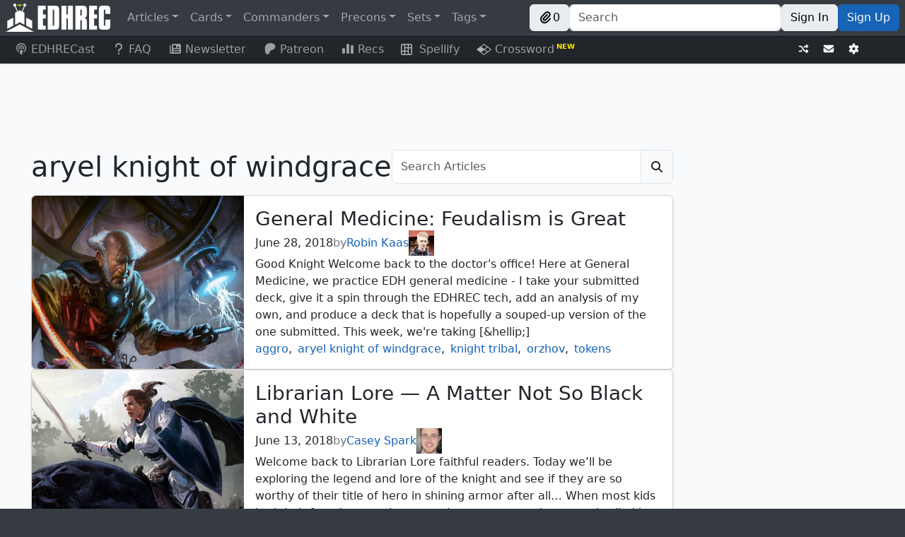

--- FILE ---
content_type: text/html; charset=utf-8
request_url: https://edhrec.com/articles/tag/aryel-knight-of-windgrace
body_size: 65795
content:
<!DOCTYPE html><html lang="en"><head><meta charSet="utf-8"/><meta name="viewport" content="width=device-width"/><title>Articles tagged with &quot;aryel-knight-of-windgrace&quot; | EDHREC</title><meta content="Articles tagged with &quot;aryel-knight-of-windgrace&quot; | EDHREC" name="title"/><meta content="Articles tagged with &quot;aryel-knight-of-windgrace&quot; | EDHREC" property="og:title"/><meta content="EDHREC Articles tagged with &quot;aryel-knight-of-windgrace&quot;" name="description"/><meta content="EDHREC Articles tagged with &quot;aryel-knight-of-windgrace&quot;" property="og:description"/><meta content="EDHREC,articles,aryel-knight-of-windgrace" name="keywords"/><meta content="EDHREC,articles,aryel-knight-of-windgrace" property="og:keywords"/><link href="https://edhrec.com/articles/tag/aryel-knight-of-windgrace" rel="canonical"/><meta content="https://edhrec.com/articles/tag/aryel-knight-of-windgrace" property="og:url"/><meta content="website" property="og:type"/><meta content="EDHREC" property="og:site_name"/><meta content="/_next/static/media/meta_image.0302021e.jpg" property="og:image"/><meta content="summary_small_image" name="twitter:card"/><meta content="EDHREC" name="twitter:image:alt"/><link href="https://json.edhrec.com" rel="preconnect"/><link href="https://edhrecstatic.com" rel="preconnect"/><link href="https://cards.scryfall.io" rel="preconnect"/><link href="https://scripts.mediavine.com" rel="preconnect"/><link href="https://www.googletagmanager.com" rel="preconnect"/><link href="https://www.youtube.com" rel="preconnect"/><link href="https://json.edhrec.com" rel="dns-prefetch"/><link href="https://edhrecstatic.com" rel="dns-prefetch"/><link href="https://cards.scryfall.io" rel="dns-prefetch"/><link href="https://scripts.mediavine.com" rel="dns-prefetch"/><link href="https://www.googletagmanager.com" rel="dns-prefetch"/><link href="https://www.youtube.com" rel="dns-prefetch"/><link href="https://keywords.mediavine.com" rel="dns-prefetch"/><link href="https://exchange.mediavine.com" rel="dns-prefetch"/><link href="https://secure.gravatar.com" rel="dns-prefetch"/><link href="https://commandersheraldassets.com" rel="dns-prefetch"/><link href="https://www.google-analytics.com" rel="dns-prefetch"/><meta name="next-head-count" content="33"/><meta name="impact-site-verification" value="0f981530-1213-4bb6-b684-0b9ce6f587d9"/><meta content="EDHREC" property="og:site_name"/><link href="/favicon.ico" rel="icon"/><link href="/logo192.png" rel="apple-touch-icon"/><link data-next-font="" rel="preconnect" href="/" crossorigin="anonymous"/><link rel="preload" href="/_next/static/css/ab5ee4ed7570862e.css" as="style"/><link rel="stylesheet" href="/_next/static/css/ab5ee4ed7570862e.css" data-n-g=""/><link rel="preload" href="/_next/static/css/34c9e458086e6d35.css" as="style"/><link rel="stylesheet" href="/_next/static/css/34c9e458086e6d35.css" data-n-p=""/><link rel="preload" href="/_next/static/css/8a08969b11970d0e.css" as="style"/><link rel="stylesheet" href="/_next/static/css/8a08969b11970d0e.css" data-n-p=""/><noscript data-n-css=""></noscript><script defer="" nomodule="" src="/_next/static/chunks/polyfills-42372ed130431b0a.js"></script><script src="/_next/static/chunks/webpack-276b27ee3f6b751c.js" defer=""></script><script src="/_next/static/chunks/framework-c6ee5607585ef091.js" defer=""></script><script src="/_next/static/chunks/main-eb4681ba10c5ac40.js" defer=""></script><script src="/_next/static/chunks/pages/_app-1cf78e8e5d96bbfb.js" defer=""></script><script src="/_next/static/chunks/8189-986c661469eb078e.js" defer=""></script><script src="/_next/static/chunks/4883-58be02a0fd7185ea.js" defer=""></script><script src="/_next/static/chunks/9577-f2697187960999a2.js" defer=""></script><script src="/_next/static/chunks/962-8b1f24ebe05c35af.js" defer=""></script><script src="/_next/static/chunks/106-3015114baa474001.js" defer=""></script><script src="/_next/static/chunks/253-3463774f6f863cb6.js" defer=""></script><script src="/_next/static/chunks/pages/articles/tag/%5Btag%5D-ac83676e3f4484ea.js" defer=""></script><script src="/_next/static/dzHzRoPx-4GpxDjnao6rV/_buildManifest.js" defer=""></script><script src="/_next/static/dzHzRoPx-4GpxDjnao6rV/_ssgManifest.js" defer=""></script></head><body><div id="__next"><style>
    #nprogress {
      pointer-events: none;
    }
    #nprogress .bar {
      background: #29D;
      position: fixed;
      z-index: 9999;
      top: 0;
      left: 0;
      width: 100%;
      height: 3px;
    }
    #nprogress .peg {
      display: block;
      position: absolute;
      right: 0px;
      width: 100px;
      height: 100%;
      box-shadow: 0 0 10px #29D, 0 0 5px #29D;
      opacity: 1;
      -webkit-transform: rotate(3deg) translate(0px, -4px);
      -ms-transform: rotate(3deg) translate(0px, -4px);
      transform: rotate(3deg) translate(0px, -4px);
    }
    #nprogress .spinner {
      display: block;
      position: fixed;
      z-index: 1031;
      top: 15px;
      right: 15px;
    }
    #nprogress .spinner-icon {
      width: 18px;
      height: 18px;
      box-sizing: border-box;
      border: solid 2px transparent;
      border-top-color: #29D;
      border-left-color: #29D;
      border-radius: 50%;
      -webkit-animation: nprogresss-spinner 400ms linear infinite;
      animation: nprogress-spinner 400ms linear infinite;
    }
    .nprogress-custom-parent {
      overflow: hidden;
      position: relative;
    }
    .nprogress-custom-parent #nprogress .spinner,
    .nprogress-custom-parent #nprogress .bar {
      position: absolute;
    }
    @-webkit-keyframes nprogress-spinner {
      0% {
        -webkit-transform: rotate(0deg);
      }
      100% {
        -webkit-transform: rotate(360deg);
      }
    }
    @keyframes nprogress-spinner {
      0% {
        transform: rotate(0deg);
      }
      100% {
        transform: rotate(360deg);
      }
    }
  </style><header><div class="Navbar_spacer__sfzIP"></div><nav class="Navbar_navbar__nx4PT shadow-sm navbar navbar-expand navbar-dark bg-dark fixed-top"><span class="d-none d-lg-flex navbar-brand"><a href="/"><img alt="EDHREC" loading="lazy" width="148" height="40" decoding="async" data-nimg="1" class="Navbar_logo__4j3aj" style="color:transparent" srcSet="/_next/image?url=%2F_next%2Fstatic%2Fmedia%2Flogo.220b7de8.png&amp;w=256&amp;q=75 1x, /_next/image?url=%2F_next%2Fstatic%2Fmedia%2Flogo.220b7de8.png&amp;w=384&amp;q=75 2x" src="/_next/image?url=%2F_next%2Fstatic%2Fmedia%2Flogo.220b7de8.png&amp;w=384&amp;q=75"/></a></span><div class="Navbar_brandSmall__LnO0f"><a href="/"><img alt="EDHREC" loading="lazy" width="40" height="40" decoding="async" data-nimg="1" class="Navbar_logo__4j3aj" style="color:transparent" srcSet="/_next/image?url=%2F_next%2Fstatic%2Fmedia%2FlogoSmall.20c4dce1.png&amp;w=48&amp;q=75 1x, /_next/image?url=%2F_next%2Fstatic%2Fmedia%2FlogoSmall.20c4dce1.png&amp;w=96&amp;q=75 2x" src="/_next/image?url=%2F_next%2Fstatic%2Fmedia%2FlogoSmall.20c4dce1.png&amp;w=96&amp;q=75"/></a><div class="Navbar_searchSmall__CUZlO input-group"><div class="rbt Navbar_typeahead__5BN6O" style="outline:none;position:relative" tabindex="-1"><div style="display:flex;flex:1;height:100%;position:relative"><input autoComplete="off" placeholder="Search" type="text" aria-label="Search" autoCapitalize="off" autoCorrect="off" spellcheck="false" aria-autocomplete="both" aria-expanded="false" aria-haspopup="listbox" role="combobox" class="rbt-input-main form-control rbt-input" value=""/><input aria-hidden="true" class="rbt-input-hint" readonly="" style="background-color:transparent;border-color:transparent;box-shadow:none;color:rgba(0, 0, 0, 0.54);left:0;pointer-events:none;position:absolute;top:0;width:100%" tabindex="-1" value=""/></div></div></div><div class="d-flex gap-2"><button type="button" class="Navbar_button__EcT2S btn btn-light"><div class="align-items-center d-flex gap-1"><svg data-prefix="fas" data-icon="paperclip" class="svg-inline--fa fa-paperclip" role="img" viewBox="0 0 512 512" aria-hidden="true"><path fill="currentColor" d="M224.6 12.8c56.2-56.2 147.4-56.2 203.6 0s56.2 147.4 0 203.6l-164 164c-34.4 34.4-90.1 34.4-124.5 0s-34.4-90.1 0-124.5L292.5 103.3c12.5-12.5 32.8-12.5 45.3 0s12.5 32.8 0 45.3L185 301.3c-9.4 9.4-9.4 24.6 0 33.9s24.6 9.4 33.9 0l164-164c31.2-31.2 31.2-81.9 0-113.1s-81.9-31.2-113.1 0l-164 164c-53.1 53.1-53.1 139.2 0 192.3s139.2 53.1 192.3 0L428.3 284.3c12.5-12.5 32.8-12.5 45.3 0s12.5 32.8 0 45.3L343.4 459.6c-78.1 78.1-204.7 78.1-282.8 0s-78.1-204.7 0-282.8l164-164z"></path></svg>0</div></button><button type="button" aria-label="Toggle navigation" class="navbar-toggler collapsed"><span class="navbar-toggler-icon"></span></button></div></div><div class="me-auto d-none d-lg-flex navbar-nav"><div class="nav-item dropdown"><a id="navbar-articles" aria-expanded="false" role="button" class="dropdown-toggle nav-link" tabindex="0" href="#">Articles</a></div><div class="nav-item dropdown"><a id="navbar-cards" aria-expanded="false" role="button" class="dropdown-toggle nav-link" tabindex="0" href="#">Cards</a></div><div class="nav-item dropdown"><a id="navbar-commanders" aria-expanded="false" role="button" class="dropdown-toggle nav-link" tabindex="0" href="#">Commanders</a></div><div class="nav-item dropdown"><a id="navbar-precons" aria-expanded="false" role="button" class="dropdown-toggle nav-link" tabindex="0" href="#">Precons</a></div><div class="nav-item dropdown"><a id="navbar-sets" aria-expanded="false" role="button" class="dropdown-toggle nav-link" tabindex="0" href="#">Sets</a></div><div class="nav-item dropdown"><a id="navbar-tags" aria-expanded="false" role="button" class="dropdown-toggle nav-link" tabindex="0" href="#">Tags</a></div></div><div class="Navbar_buttonContainer__A2QR6 navbar-nav"><div class="Navbar_buttonContainer__A2QR6 d-none d-lg-flex"><button type="button" class="Navbar_button__EcT2S btn btn-light"><div class="align-items-center d-flex gap-1"><svg data-prefix="fas" data-icon="paperclip" class="svg-inline--fa fa-paperclip" role="img" viewBox="0 0 512 512" aria-hidden="true"><path fill="currentColor" d="M224.6 12.8c56.2-56.2 147.4-56.2 203.6 0s56.2 147.4 0 203.6l-164 164c-34.4 34.4-90.1 34.4-124.5 0s-34.4-90.1 0-124.5L292.5 103.3c12.5-12.5 32.8-12.5 45.3 0s12.5 32.8 0 45.3L185 301.3c-9.4 9.4-9.4 24.6 0 33.9s24.6 9.4 33.9 0l164-164c31.2-31.2 31.2-81.9 0-113.1s-81.9-31.2-113.1 0l-164 164c-53.1 53.1-53.1 139.2 0 192.3s139.2 53.1 192.3 0L428.3 284.3c12.5-12.5 32.8-12.5 45.3 0s12.5 32.8 0 45.3L343.4 459.6c-78.1 78.1-204.7 78.1-282.8 0s-78.1-204.7 0-282.8l164-164z"></path></svg>0</div></button></div><div class="Navbar_search___AXHe d-none d-lg-flex input-group"><div class="rbt Navbar_typeahead__5BN6O" style="outline:none;position:relative" tabindex="-1"><div style="display:flex;flex:1;height:100%;position:relative"><input autoComplete="off" placeholder="Search" type="text" aria-label="Search" autoCapitalize="off" autoCorrect="off" spellcheck="false" aria-autocomplete="both" aria-expanded="false" aria-haspopup="listbox" role="combobox" class="rbt-input-main form-control rbt-input" value=""/><input aria-hidden="true" class="rbt-input-hint" readonly="" style="background-color:transparent;border-color:transparent;box-shadow:none;color:rgba(0, 0, 0, 0.54);left:0;pointer-events:none;position:absolute;top:0;width:100%" tabindex="-1" value=""/></div></div></div><div class="Navbar_buttonContainer__A2QR6 d-none d-lg-flex"><a role="button" tabindex="0" class="Navbar_button__EcT2S btn btn-light" href="/signin?redirect=/articles/tag/aryel-knight-of-windgrace">Sign In</a><a role="button" tabindex="0" class="Navbar_button__EcT2S Navbar_signUp__FS83V btn btn-primary" href="/signup?redirect=/articles/tag/aryel-knight-of-windgrace">Sign Up</a></div><button type="button" class="Navbar_hamburgerButton__K_vBY d-flex d-lg-none bg-transparent btn btn-secondary"><div class="undefined  "><div class="AnimatedHamburger_bar1__CYal9 "></div><div class="AnimatedHamburger_bar2___Jfyb "></div><div class="AnimatedHamburger_bar3__tMjfL "></div></div></button></div></nav><nav class="Navbar_navbar2__oq2nG shadow-sm navbar navbar-expand navbar-dark bg-dark"><div class="me-auto navbar-nav"><a class="Navbar_navbar2link__4wFgy d-none d-lg-block nav-link" href="https://www.youtube.com/channel/UCApiDwDpn_JpzRGLZKrdr1g?utm_source=edhrec&amp;utm_medium=navbar" rel="noopener noreferrer" target="_blank"><svg data-prefix="fas" data-icon="podcast" class="svg-inline--fa fa-podcast me-1 fa-fw" role="img" viewBox="0 0 448 512" aria-hidden="true"><path fill="currentColor" d="M336 359.8c39.1-32.3 64-81.1 64-135.8 0-97.2-78.8-176-176-176S48 126.8 48 224C48 278.7 72.9 327.5 112 359.8 112.4 377.4 115.2 400.2 118.4 421.6 48 383.9 0 309.5 0 224 0 100.3 100.3 0 224 0S448 100.3 448 224c0 85.6-48 159.9-118.5 197.6 3.3-21.4 6-44.2 6.4-61.8zm-14-53.4c-8.3-12.6-19.2-21.6-30.4-27.8-2.1-1.1-4.2-2.2-6.3-3.2 11.7-13.9 18.8-31.9 18.8-51.5 0-44.2-35.8-80-80-80s-80 35.8-80 80c0 19.6 7.1 37.6 18.8 51.5-2.1 1-4.2 2-6.3 3.2-11.2 6.2-22.1 15.2-30.4 27.8-18.8-22.3-30.1-51-30.1-82.4 0-70.7 57.3-128 128-128s128 57.3 128 128c0 31.4-11.3 60.2-30.1 82.4zM224 312c32.9 0 64 8.6 64 43.8 0 33-12.9 104.1-20.6 132.9-5.1 19-24.5 23.4-43.4 23.4s-38.2-4.4-43.4-23.4c-7.8-28.5-20.6-99.7-20.6-132.8 0-35.1 31.1-43.8 64-43.8zm0-128a40 40 0 1 1 0 80 40 40 0 1 1 0-80z"></path></svg>EDHRECast</a><a url="https://edhrec.com/faq" data-rr-ui-event-key="/faq" class="Navbar_navbar2link__4wFgy d-none d-lg-block nav-link" href="/faq"><svg data-prefix="fas" data-icon="question" class="svg-inline--fa fa-question me-1 fa-fw" role="img" viewBox="0 0 320 512" aria-hidden="true"><path fill="currentColor" d="M64 160c0-53 43-96 96-96s96 43 96 96c0 42.7-27.9 78.9-66.5 91.4-28.4 9.2-61.5 35.3-61.5 76.6l0 24c0 17.7 14.3 32 32 32s32-14.3 32-32l0-24c0-1.7 .6-4.1 3.5-7.3 3-3.3 7.9-6.5 13.7-8.4 64.3-20.7 110.8-81 110.8-152.3 0-88.4-71.6-160-160-160S0 71.6 0 160c0 17.7 14.3 32 32 32s32-14.3 32-32zm96 352c22.1 0 40-17.9 40-40s-17.9-40-40-40-40 17.9-40 40 17.9 40 40 40z"></path></svg>FAQ</a><a url="https://edhrec.com/newsletter" data-rr-ui-event-key="/newsletter" class="Navbar_navbar2link__4wFgy nav-link" href="/newsletter"><svg data-prefix="fas" data-icon="newspaper" class="svg-inline--fa fa-newspaper me-1 fa-fw" role="img" viewBox="0 0 512 512" aria-hidden="true"><path fill="currentColor" d="M0 416L0 120c0-13.3 10.7-24 24-24s24 10.7 24 24l0 288c0 13.3 10.7 24 24 24s24-10.7 24-24L96 96c0-35.3 28.7-64 64-64l288 0c35.3 0 64 28.7 64 64l0 320c0 35.3-28.7 64-64 64L64 480c-35.3 0-64-28.7-64-64zM160 128l0 64c0 17.7 14.3 32 32 32l64 0c17.7 0 32-14.3 32-32l0-64c0-17.7-14.3-32-32-32l-64 0c-17.7 0-32 14.3-32 32zm24 240c-13.3 0-24 10.7-24 24s10.7 24 24 24l240 0c13.3 0 24-10.7 24-24s-10.7-24-24-24l-240 0zm-24-72c0 13.3 10.7 24 24 24l240 0c13.3 0 24-10.7 24-24s-10.7-24-24-24l-240 0c-13.3 0-24 10.7-24 24zM360 176c-13.3 0-24 10.7-24 24s10.7 24 24 24l64 0c13.3 0 24-10.7 24-24s-10.7-24-24-24l-64 0z"></path></svg>Newsletter</a><a class="Navbar_navbar2link__4wFgy nav-link" href="https://www.patreon.com/edhrec?utm_source=edhrec&amp;utm_medium=navbar" rel="noopener noreferrer" target="_blank"><svg data-prefix="fab" data-icon="patreon" class="svg-inline--fa fa-patreon me-1 fa-fw" role="img" viewBox="0 0 512 512" aria-hidden="true"><path fill="currentColor" d="M490 153.8c-.1-65.4-51-119-110.7-138.3-74.2-24-172-20.5-242.9 12.9-85.8 40.5-112.8 129.3-113.8 217.8-.8 72.8 6.4 264.4 114.6 265.8 80.3 1 92.3-102.5 129.5-152.3 26.4-35.5 60.5-45.5 102.4-55.9 72-17.8 121.1-74.7 121-150l-.1 0z"></path></svg>Patreon</a><a href="/recs" data-rr-ui-event-key="/recs" class="Navbar_navbar2link__4wFgy nav-link"><svg data-prefix="fas" data-icon="chart-simple" class="svg-inline--fa fa-chart-simple me-1 fa-fw" role="img" viewBox="0 0 512 512" aria-hidden="true"><path fill="currentColor" d="M192 80c0-26.5 21.5-48 48-48l32 0c26.5 0 48 21.5 48 48l0 352c0 26.5-21.5 48-48 48l-32 0c-26.5 0-48-21.5-48-48l0-352zM0 272c0-26.5 21.5-48 48-48l32 0c26.5 0 48 21.5 48 48l0 160c0 26.5-21.5 48-48 48l-32 0c-26.5 0-48-21.5-48-48L0 272zM432 96l32 0c26.5 0 48 21.5 48 48l0 288c0 26.5-21.5 48-48 48l-32 0c-26.5 0-48-21.5-48-48l0-288c0-26.5 21.5-48 48-48z"></path></svg>Recs</a><a class="Navbar_navbar2link__4wFgy nav-link" href="https://edhrec.com/games/spellify?utm_source=edhrec&amp;utm_medium=navbar" rel="noopener noreferrer" target="_blank"><img alt="Spellify" class="Navbar_svg__zJGe_" src="/_next/static/media/spellify_icon.24d048cf.svg"/>  Spellify</a><a class="Navbar_navbar2link__4wFgy nav-link" href="https://edhrec.com/games/crossword?utm_source=edhrec&amp;utm_medium=navbar" rel="noopener noreferrer" target="_blank"><img alt="Crossword" class="Navbar_svg__zJGe_" src="/_next/static/media/crossword.ca8d6cfd.svg"/> Crossword<span class="Navbar_newSuperscript__SvQoq"> NEW</span></a></div><div class="Navbar_buttonContainer__A2QR6 navbar-nav"><div class="Navbar_buttonContainer__A2QR6"><button type="button" aria-label="Random" class="Navbar_button__EcT2S btn btn-dark btn-sm"><svg data-prefix="fas" data-icon="shuffle" class="svg-inline--fa fa-shuffle" role="img" viewBox="0 0 512 512" aria-hidden="true"><path fill="currentColor" d="M403.8 34.4c12-5 25.7-2.2 34.9 6.9l64 64c6 6 9.4 14.1 9.4 22.6s-3.4 16.6-9.4 22.6l-64 64c-9.2 9.2-22.9 11.9-34.9 6.9S384 204.9 384 192l0-32-32 0c-10.1 0-19.6 4.7-25.6 12.8l-32.4 43.2-40-53.3 21.2-28.3C293.3 110.2 321.8 96 352 96l32 0 0-32c0-12.9 7.8-24.6 19.8-29.6zM154 296l40 53.3-21.2 28.3C154.7 401.8 126.2 416 96 416l-64 0c-17.7 0-32-14.3-32-32s14.3-32 32-32l64 0c10.1 0 19.6-4.7 25.6-12.8L154 296zM438.6 470.6c-9.2 9.2-22.9 11.9-34.9 6.9S384 460.9 384 448l0-32-32 0c-30.2 0-58.7-14.2-76.8-38.4L121.6 172.8c-6-8.1-15.5-12.8-25.6-12.8l-64 0c-17.7 0-32-14.3-32-32S14.3 96 32 96l64 0c30.2 0 58.7 14.2 76.8 38.4L326.4 339.2c6 8.1 15.5 12.8 25.6 12.8l32 0 0-32c0-12.9 7.8-24.6 19.8-29.6s25.7-2.2 34.9 6.9l64 64c6 6 9.4 14.1 9.4 22.6s-3.4 16.6-9.4 22.6l-64 64z"></path></svg></button></div><div class="Navbar_buttonContainer__A2QR6"><a aria-label="Contact us" class="Navbar_button__EcT2S btn btn-sm btn-dark" href="/contact-us"><svg data-prefix="fas" data-icon="envelope" class="svg-inline--fa fa-envelope" role="img" viewBox="0 0 512 512" aria-hidden="true"><path fill="currentColor" d="M48 64c-26.5 0-48 21.5-48 48 0 15.1 7.1 29.3 19.2 38.4l208 156c17.1 12.8 40.5 12.8 57.6 0l208-156c12.1-9.1 19.2-23.3 19.2-38.4 0-26.5-21.5-48-48-48L48 64zM0 196L0 384c0 35.3 28.7 64 64 64l384 0c35.3 0 64-28.7 64-64l0-188-198.4 148.8c-34.1 25.6-81.1 25.6-115.2 0L0 196z"></path></svg></a></div><div class="Navbar_buttonContainer__A2QR6"><button type="button" aria-label="Settings" class="Navbar_button__EcT2S btn btn-dark btn-sm"><svg data-prefix="fas" data-icon="gear" class="svg-inline--fa fa-gear" role="img" viewBox="0 0 512 512" aria-hidden="true"><path fill="currentColor" d="M195.1 9.5C198.1-5.3 211.2-16 226.4-16l59.8 0c15.2 0 28.3 10.7 31.3 25.5L332 79.5c14.1 6 27.3 13.7 39.3 22.8l67.8-22.5c14.4-4.8 30.2 1.2 37.8 14.4l29.9 51.8c7.6 13.2 4.9 29.8-6.5 39.9L447 233.3c.9 7.4 1.3 15 1.3 22.7s-.5 15.3-1.3 22.7l53.4 47.5c11.4 10.1 14 26.8 6.5 39.9l-29.9 51.8c-7.6 13.1-23.4 19.2-37.8 14.4l-67.8-22.5c-12.1 9.1-25.3 16.7-39.3 22.8l-14.4 69.9c-3.1 14.9-16.2 25.5-31.3 25.5l-59.8 0c-15.2 0-28.3-10.7-31.3-25.5l-14.4-69.9c-14.1-6-27.2-13.7-39.3-22.8L73.5 432.3c-14.4 4.8-30.2-1.2-37.8-14.4L5.8 366.1c-7.6-13.2-4.9-29.8 6.5-39.9l53.4-47.5c-.9-7.4-1.3-15-1.3-22.7s.5-15.3 1.3-22.7L12.3 185.8c-11.4-10.1-14-26.8-6.5-39.9L35.7 94.1c7.6-13.2 23.4-19.2 37.8-14.4l67.8 22.5c12.1-9.1 25.3-16.7 39.3-22.8L195.1 9.5zM256.3 336a80 80 0 1 0 -.6-160 80 80 0 1 0 .6 160z"></path></svg></button></div><span> </span></div></nav><nav class="MobileNav_mobileNav__2Plkh MobileNav_hidden__HcN_S"><ul class="MobileNav_list1__agW_V"><li class=""><a class="d-flex justify-content-between align-items-center"><div><svg data-prefix="fas" data-icon="square-rss" class="svg-inline--fa fa-square-rss" role="img" viewBox="0 0 448 512" aria-hidden="true"><path fill="currentColor" d="M64 32C28.7 32 0 60.7 0 96L0 416c0 35.3 28.7 64 64 64l320 0c35.3 0 64-28.7 64-64l0-320c0-35.3-28.7-64-64-64L64 32zM96 136c0-13.3 10.7-24 24-24 137 0 248 111 248 248 0 13.3-10.7 24-24 24s-24-10.7-24-24c0-110.5-89.5-200-200-200-13.3 0-24-10.7-24-24zm0 96c0-13.3 10.7-24 24-24 83.9 0 152 68.1 152 152 0 13.3-10.7 24-24 24s-24-10.7-24-24c0-57.4-46.6-104-104-104-13.3 0-24-10.7-24-24zm0 120a32 32 0 1 1 64 0 32 32 0 1 1 -64 0z"></path></svg> <!-- -->Articles</div><svg data-prefix="fas" data-icon="caret-right" class="svg-inline--fa fa-caret-right" role="img" viewBox="0 0 256 512" aria-hidden="true"><path fill="currentColor" d="M249.3 235.8c10.2 12.6 9.5 31.1-2.2 42.8l-128 128c-9.2 9.2-22.9 11.9-34.9 6.9S64.5 396.9 64.5 384l0-256c0-12.9 7.8-24.6 19.8-29.6s25.7-2.2 34.9 6.9l128 128 2.2 2.4z"></path></svg></a></li><li class=""><a class="d-flex justify-content-between align-items-center"><div><svg data-prefix="fas" data-icon="ranking-star" class="svg-inline--fa fa-ranking-star" role="img" viewBox="0 0 576 512" aria-hidden="true"><path fill="currentColor" d="M321.8 54.1L298.2 6.3c-3.9-8.3-16.1-8.6-20.4 0l-23.6 47.8-52.3 7.5c-9.3 1.4-13.3 12.9-6.4 19.8l38 37-9 52.1c-1.4 9.3 8.2 16.5 16.8 12.2l46.9-24.8 46.6 24.4c8.6 4.3 18.3-2.9 16.8-12.2l-9-52.1 38-36.6c6.8-6.8 2.9-18.3-6.4-19.8l-52.3-7.5zM256 256c-26.5 0-48 21.5-48 48l0 160c0 26.5 21.5 48 48 48l64 0c26.5 0 48-21.5 48-48l0-160c0-26.5-21.5-48-48-48l-64 0zM48 320c-26.5 0-48 21.5-48 48l0 96c0 26.5 21.5 48 48 48l64 0c26.5 0 48-21.5 48-48l0-96c0-26.5-21.5-48-48-48l-64 0zM416 432l0 32c0 26.5 21.5 48 48 48l64 0c26.5 0 48-21.5 48-48l0-32c0-26.5-21.5-48-48-48l-64 0c-26.5 0-48 21.5-48 48z"></path></svg> <!-- -->Cards</div><svg data-prefix="fas" data-icon="caret-right" class="svg-inline--fa fa-caret-right" role="img" viewBox="0 0 256 512" aria-hidden="true"><path fill="currentColor" d="M249.3 235.8c10.2 12.6 9.5 31.1-2.2 42.8l-128 128c-9.2 9.2-22.9 11.9-34.9 6.9S64.5 396.9 64.5 384l0-256c0-12.9 7.8-24.6 19.8-29.6s25.7-2.2 34.9 6.9l128 128 2.2 2.4z"></path></svg></a></li><li class=""><a class="d-flex justify-content-between align-items-center"><div><svg data-prefix="fas" data-icon="crown" class="svg-inline--fa fa-crown" role="img" viewBox="0 0 576 512" aria-hidden="true"><path fill="currentColor" d="M313 87.2c9.2-7.3 15-18.6 15-31.2 0-22.1-17.9-40-40-40s-40 17.9-40 40c0 12.6 5.9 23.9 15 31.2L194.6 194.8c-10 15.7-31.3 19.6-46.2 8.4L88.9 158.7c4.5-6.4 7.1-14.3 7.1-22.7 0-22.1-17.9-40-40-40s-40 17.9-40 40c0 21.8 17.5 39.6 39.2 40L87.8 393.5c4.7 31.3 31.6 54.5 63.3 54.5l273.8 0c31.7 0 58.6-23.2 63.3-54.5L520.8 176c21.7-.4 39.2-18.2 39.2-40 0-22.1-17.9-40-40-40s-40 17.9-40 40c0 8.4 2.6 16.3 7.1 22.7l-59.4 44.6c-14.9 11.2-36.2 7.3-46.2-8.4L313 87.2z"></path></svg> <!-- -->Commanders</div><svg data-prefix="fas" data-icon="caret-right" class="svg-inline--fa fa-caret-right" role="img" viewBox="0 0 256 512" aria-hidden="true"><path fill="currentColor" d="M249.3 235.8c10.2 12.6 9.5 31.1-2.2 42.8l-128 128c-9.2 9.2-22.9 11.9-34.9 6.9S64.5 396.9 64.5 384l0-256c0-12.9 7.8-24.6 19.8-29.6s25.7-2.2 34.9 6.9l128 128 2.2 2.4z"></path></svg></a></li><li class=""><a class="d-flex justify-content-between align-items-center"><div><svg data-prefix="fas" data-icon="cube" class="svg-inline--fa fa-cube" role="img" viewBox="0 0 512 512" aria-hidden="true"><path fill="currentColor" d="M224.3-2.5c19.8-11.4 44.2-11.4 64 0L464.2 99c19.8 11.4 32 32.6 32 55.4l0 203c0 22.9-12.2 44-32 55.4L288.3 514.5c-19.8 11.4-44.2 11.4-64 0L48.5 413c-19.8-11.4-32-32.6-32-55.4l0-203c0-22.9 12.2-44 32-55.4L224.3-2.5zm207.8 360l0-166.1-143.8 83 0 166.1 143.8-83z"></path></svg> <!-- -->Precons</div><svg data-prefix="fas" data-icon="caret-right" class="svg-inline--fa fa-caret-right" role="img" viewBox="0 0 256 512" aria-hidden="true"><path fill="currentColor" d="M249.3 235.8c10.2 12.6 9.5 31.1-2.2 42.8l-128 128c-9.2 9.2-22.9 11.9-34.9 6.9S64.5 396.9 64.5 384l0-256c0-12.9 7.8-24.6 19.8-29.6s25.7-2.2 34.9 6.9l128 128 2.2 2.4z"></path></svg></a></li><li class=""><a class="d-flex justify-content-between align-items-center"><div><svg data-prefix="fas" data-icon="layer-group" class="svg-inline--fa fa-layer-group" role="img" viewBox="0 0 512 512" aria-hidden="true"><path fill="currentColor" d="M232.5 5.2c14.9-6.9 32.1-6.9 47 0l218.6 101c8.5 3.9 13.9 12.4 13.9 21.8s-5.4 17.9-13.9 21.8l-218.6 101c-14.9 6.9-32.1 6.9-47 0L13.9 149.8C5.4 145.8 0 137.3 0 128s5.4-17.9 13.9-21.8L232.5 5.2zM48.1 218.4l164.3 75.9c27.7 12.8 59.6 12.8 87.3 0l164.3-75.9 34.1 15.8c8.5 3.9 13.9 12.4 13.9 21.8s-5.4 17.9-13.9 21.8l-218.6 101c-14.9 6.9-32.1 6.9-47 0L13.9 277.8C5.4 273.8 0 265.3 0 256s5.4-17.9 13.9-21.8l34.1-15.8zM13.9 362.2l34.1-15.8 164.3 75.9c27.7 12.8 59.6 12.8 87.3 0l164.3-75.9 34.1 15.8c8.5 3.9 13.9 12.4 13.9 21.8s-5.4 17.9-13.9 21.8l-218.6 101c-14.9 6.9-32.1 6.9-47 0L13.9 405.8C5.4 401.8 0 393.3 0 384s5.4-17.9 13.9-21.8z"></path></svg> <!-- -->Sets</div><svg data-prefix="fas" data-icon="caret-right" class="svg-inline--fa fa-caret-right" role="img" viewBox="0 0 256 512" aria-hidden="true"><path fill="currentColor" d="M249.3 235.8c10.2 12.6 9.5 31.1-2.2 42.8l-128 128c-9.2 9.2-22.9 11.9-34.9 6.9S64.5 396.9 64.5 384l0-256c0-12.9 7.8-24.6 19.8-29.6s25.7-2.2 34.9 6.9l128 128 2.2 2.4z"></path></svg></a></li><li class=""><a class="d-flex justify-content-between align-items-center"><div><svg data-prefix="fas" data-icon="tag" class="svg-inline--fa fa-tag" role="img" viewBox="0 0 512 512" aria-hidden="true"><path fill="currentColor" d="M32.5 96l0 149.5c0 17 6.7 33.3 18.7 45.3l192 192c25 25 65.5 25 90.5 0L483.2 333.3c25-25 25-65.5 0-90.5l-192-192C279.2 38.7 263 32 246 32L96.5 32c-35.3 0-64 28.7-64 64zm112 16a32 32 0 1 1 0 64 32 32 0 1 1 0-64z"></path></svg> <!-- -->Tags</div><svg data-prefix="fas" data-icon="caret-right" class="svg-inline--fa fa-caret-right" role="img" viewBox="0 0 256 512" aria-hidden="true"><path fill="currentColor" d="M249.3 235.8c10.2 12.6 9.5 31.1-2.2 42.8l-128 128c-9.2 9.2-22.9 11.9-34.9 6.9S64.5 396.9 64.5 384l0-256c0-12.9 7.8-24.6 19.8-29.6s25.7-2.2 34.9 6.9l128 128 2.2 2.4z"></path></svg></a></li><li class="d-flex flex-column MobileNav_noBottomBorder__377Bh"><a class="d-flex justify-content-between align-items-center"><span><svg data-prefix="fas" data-icon="link" class="svg-inline--fa fa-link" role="img" viewBox="0 0 576 512" aria-hidden="true"><path fill="currentColor" d="M419.5 96c-16.6 0-32.7 4.5-46.8 12.7-15.8-16-34.2-29.4-54.5-39.5 28.2-24 64.1-37.2 101.3-37.2 86.4 0 156.5 70 156.5 156.5 0 41.5-16.5 81.3-45.8 110.6l-71.1 71.1c-29.3 29.3-69.1 45.8-110.6 45.8-86.4 0-156.5-70-156.5-156.5 0-1.5 0-3 .1-4.5 .5-17.7 15.2-31.6 32.9-31.1s31.6 15.2 31.1 32.9c0 .9 0 1.8 0 2.6 0 51.1 41.4 92.5 92.5 92.5 24.5 0 48-9.7 65.4-27.1l71.1-71.1c17.3-17.3 27.1-40.9 27.1-65.4 0-51.1-41.4-92.5-92.5-92.5zM275.2 173.3c-1.9-.8-3.8-1.9-5.5-3.1-12.6-6.5-27-10.2-42.1-10.2-24.5 0-48 9.7-65.4 27.1L91.1 258.2c-17.3 17.3-27.1 40.9-27.1 65.4 0 51.1 41.4 92.5 92.5 92.5 16.5 0 32.6-4.4 46.7-12.6 15.8 16 34.2 29.4 54.6 39.5-28.2 23.9-64 37.2-101.3 37.2-86.4 0-156.5-70-156.5-156.5 0-41.5 16.5-81.3 45.8-110.6l71.1-71.1c29.3-29.3 69.1-45.8 110.6-45.8 86.6 0 156.5 70.6 156.5 156.9 0 1.3 0 2.6 0 3.9-.4 17.7-15.1 31.6-32.8 31.2s-31.6-15.1-31.2-32.8c0-.8 0-1.5 0-2.3 0-33.7-18-63.3-44.8-79.6z"></path></svg> More</span><svg data-prefix="fas" data-icon="caret-right" class="svg-inline--fa fa-caret-right" role="img" viewBox="0 0 256 512" aria-hidden="true"><path fill="currentColor" d="M249.3 235.8c10.2 12.6 9.5 31.1-2.2 42.8l-128 128c-9.2 9.2-22.9 11.9-34.9 6.9S64.5 396.9 64.5 384l0-256c0-12.9 7.8-24.6 19.8-29.6s25.7-2.2 34.9 6.9l128 128 2.2 2.4z"></path></svg></a></li><li class="MobileNav_noBottomBorder__377Bh"><div class="MobileNav_extrasLinkContainer__F9nMG"><a class="MobileNav_extraIconButton__Q3qMv"><svg data-prefix="fas" data-icon="gear" class="svg-inline--fa fa-gear" role="img" viewBox="0 0 512 512" aria-hidden="true"><path fill="currentColor" d="M195.1 9.5C198.1-5.3 211.2-16 226.4-16l59.8 0c15.2 0 28.3 10.7 31.3 25.5L332 79.5c14.1 6 27.3 13.7 39.3 22.8l67.8-22.5c14.4-4.8 30.2 1.2 37.8 14.4l29.9 51.8c7.6 13.2 4.9 29.8-6.5 39.9L447 233.3c.9 7.4 1.3 15 1.3 22.7s-.5 15.3-1.3 22.7l53.4 47.5c11.4 10.1 14 26.8 6.5 39.9l-29.9 51.8c-7.6 13.1-23.4 19.2-37.8 14.4l-67.8-22.5c-12.1 9.1-25.3 16.7-39.3 22.8l-14.4 69.9c-3.1 14.9-16.2 25.5-31.3 25.5l-59.8 0c-15.2 0-28.3-10.7-31.3-25.5l-14.4-69.9c-14.1-6-27.2-13.7-39.3-22.8L73.5 432.3c-14.4 4.8-30.2-1.2-37.8-14.4L5.8 366.1c-7.6-13.2-4.9-29.8 6.5-39.9l53.4-47.5c-.9-7.4-1.3-15-1.3-22.7s.5-15.3 1.3-22.7L12.3 185.8c-11.4-10.1-14-26.8-6.5-39.9L35.7 94.1c7.6-13.2 23.4-19.2 37.8-14.4l67.8 22.5c12.1-9.1 25.3-16.7 39.3-22.8L195.1 9.5zM256.3 336a80 80 0 1 0 -.6-160 80 80 0 1 0 .6 160z"></path></svg><span>Settings</span></a><a class="MobileNav_extraIconButton__Q3qMv"><svg data-prefix="fas" data-icon="shuffle" class="svg-inline--fa fa-shuffle" role="img" viewBox="0 0 512 512" aria-hidden="true"><path fill="currentColor" d="M403.8 34.4c12-5 25.7-2.2 34.9 6.9l64 64c6 6 9.4 14.1 9.4 22.6s-3.4 16.6-9.4 22.6l-64 64c-9.2 9.2-22.9 11.9-34.9 6.9S384 204.9 384 192l0-32-32 0c-10.1 0-19.6 4.7-25.6 12.8l-32.4 43.2-40-53.3 21.2-28.3C293.3 110.2 321.8 96 352 96l32 0 0-32c0-12.9 7.8-24.6 19.8-29.6zM154 296l40 53.3-21.2 28.3C154.7 401.8 126.2 416 96 416l-64 0c-17.7 0-32-14.3-32-32s14.3-32 32-32l64 0c10.1 0 19.6-4.7 25.6-12.8L154 296zM438.6 470.6c-9.2 9.2-22.9 11.9-34.9 6.9S384 460.9 384 448l0-32-32 0c-30.2 0-58.7-14.2-76.8-38.4L121.6 172.8c-6-8.1-15.5-12.8-25.6-12.8l-64 0c-17.7 0-32-14.3-32-32S14.3 96 32 96l64 0c30.2 0 58.7 14.2 76.8 38.4L326.4 339.2c6 8.1 15.5 12.8 25.6 12.8l32 0 0-32c0-12.9 7.8-24.6 19.8-29.6s25.7-2.2 34.9 6.9l64 64c6 6 9.4 14.1 9.4 22.6s-3.4 16.6-9.4 22.6l-64 64z"></path></svg><span>Random</span></a><a class="MobileNav_extraIconButton__Q3qMv" href="/recs"><svg data-prefix="fas" data-icon="chart-simple" class="svg-inline--fa fa-chart-simple" role="img" viewBox="0 0 512 512" aria-hidden="true"><path fill="currentColor" d="M192 80c0-26.5 21.5-48 48-48l32 0c26.5 0 48 21.5 48 48l0 352c0 26.5-21.5 48-48 48l-32 0c-26.5 0-48-21.5-48-48l0-352zM0 272c0-26.5 21.5-48 48-48l32 0c26.5 0 48 21.5 48 48l0 160c0 26.5-21.5 48-48 48l-32 0c-26.5 0-48-21.5-48-48L0 272zM432 96l32 0c26.5 0 48 21.5 48 48l0 288c0 26.5-21.5 48-48 48l-32 0c-26.5 0-48-21.5-48-48l0-288c0-26.5 21.5-48 48-48z"></path></svg><span>Recs</span></a><a class="MobileNav_extraIconButton__Q3qMv" href="/faq"><svg data-prefix="fas" data-icon="question" class="svg-inline--fa fa-question" role="img" viewBox="0 0 320 512" aria-hidden="true"><path fill="currentColor" d="M64 160c0-53 43-96 96-96s96 43 96 96c0 42.7-27.9 78.9-66.5 91.4-28.4 9.2-61.5 35.3-61.5 76.6l0 24c0 17.7 14.3 32 32 32s32-14.3 32-32l0-24c0-1.7 .6-4.1 3.5-7.3 3-3.3 7.9-6.5 13.7-8.4 64.3-20.7 110.8-81 110.8-152.3 0-88.4-71.6-160-160-160S0 71.6 0 160c0 17.7 14.3 32 32 32s32-14.3 32-32zm96 352c22.1 0 40-17.9 40-40s-17.9-40-40-40-40 17.9-40 40 17.9 40 40 40z"></path></svg><span>FAQ</span></a><a class="MobileNav_extraIconButton__Q3qMv" href="https://www.patreon.com/edhrec?utm_source=edhrec&amp;utm_medium=navbar" rel="noopener noreferrer" target="_blank"><svg data-prefix="fab" data-icon="patreon" class="svg-inline--fa fa-patreon" role="img" viewBox="0 0 512 512" aria-hidden="true"><path fill="currentColor" d="M490 153.8c-.1-65.4-51-119-110.7-138.3-74.2-24-172-20.5-242.9 12.9-85.8 40.5-112.8 129.3-113.8 217.8-.8 72.8 6.4 264.4 114.6 265.8 80.3 1 92.3-102.5 129.5-152.3 26.4-35.5 60.5-45.5 102.4-55.9 72-17.8 121.1-74.7 121-150l-.1 0z"></path></svg><span>Patreon</span></a><a class="MobileNav_extraIconButton__Q3qMv" href="https://edhrec.com/games/spellify?utm_source=edhrec&amp;utm_medium=navbar" rel="noopener noreferrer" target="_blank"><img alt="Spellify" class="MobileNav_spellifyIcon__BzT5C" src="/_next/static/media/spellify_icon.24d048cf.svg"/><span>Spellify</span></a><a class="MobileNav_extraIconButton__Q3qMv" href="https://edhrec.com/games/crossword?utm_source=edhrec&amp;utm_medium=navbar" rel="noopener noreferrer" target="_blank"><img alt="Crossword" class="MobileNav_spellifyIcon__BzT5C" src="/_next/static/media/crossword.ca8d6cfd.svg"/><span>Crossword</span></a></div></li><li class="flex-grow-1"></li><li class="d-flex"><a class="MobileNav_userIconContainer__TRlsE"><svg data-prefix="fas" data-icon="circle-user" class="svg-inline--fa fa-circle-user" role="img" viewBox="0 0 512 512" aria-hidden="true"><path fill="currentColor" d="M399 384.2C376.9 345.8 335.4 320 288 320l-64 0c-47.4 0-88.9 25.8-111 64.2 35.2 39.2 86.2 63.8 143 63.8s107.8-24.7 143-63.8zM0 256a256 256 0 1 1 512 0 256 256 0 1 1 -512 0zm256 16a72 72 0 1 0 0-144 72 72 0 1 0 0 144z"></path></svg></a><div class="d-flex flex-grow-1"><a class="MobileNav_authButton__U1PFg MobileNav_leftClip__Gj__3 bg-secondary" href="/signin">Sign In</a><a class="MobileNav_authButton__U1PFg MobileNav_rightClip___n6jL bg-primary" href="/signup">Sign Up</a></div></li></ul><div class="MobileNav_list2Container__lHFAP MobileNav_list2ContainerHidden__EEoqB"><ul class="MobileNav_list2__WpSYk MobileNav_subHidden__mCkOi"><li class="fw-semibold"><a href="/articles"><div class="d-flex align-items-center gap-2">Articles</div></a></li><li class="Navbar_indent__UbWZs"><a href="/articles"><div class="d-flex align-items-center gap-2">More...</div></a></li><li class="fw-semibold"><a href="/guides"><div class="d-flex align-items-center gap-2">Guides</div></a></li><li class="Navbar_indent__UbWZs"><a href="/guides"><div class="d-flex align-items-center gap-2">More...</div></a></li></ul><div class="MobileNav_subBackground__Jm_r4 MobileNav_subHidden__mCkOi" style="background-image:url(https://cards.scryfall.io/art_crop/front/d/c/dc69f960-68ba-4315-8146-6a7a82047503.jpg)"></div><ul class="MobileNav_list2__WpSYk MobileNav_subHidden__mCkOi"><li><a href="/top"><div class="d-flex align-items-center gap-2">Top Cards</div></a></li><li><a class="d-flex justify-content-between align-items-center"><div>By Color</div><svg data-prefix="fas" data-icon="caret-down" class="svg-inline--fa fa-caret-down" role="img" viewBox="0 0 320 512" aria-hidden="true"><path fill="currentColor" d="M140.3 376.8c12.6 10.2 31.1 9.5 42.8-2.2l128-128c9.2-9.2 11.9-22.9 6.9-34.9S301.4 192 288.5 192l-256 0c-12.9 0-24.6 7.8-29.6 19.8S.7 237.5 9.9 246.6l128 128 2.4 2.2z"></path></svg></a></li><li class="MobileNav_list3Container__s4lyB MobileNav_list3ContainerHidden__w6gye" style="height:0"><ul class="MobileNav_list3__RsWtJ"><li><a href="/top/white"><svg version="1.1" viewBox="0 0 600 600" xmlns="http://www.w3.org/2000/svg" style="height:20px;width:20px"><circle cx="300" cy="300" fill="#fffbd5" r="300"></circle><path d="m586.2 342.4c-39.4-22.2-64.6-33.3-75.7-33.3-8.1 0-14.4 6.2-18.9 18.6s-13.6 18.5-27.2 18.5c-5.6 0-16.9-2-34.1-6-9.6 14.6-14.4 24-14.4 28 0 5.6 4.1 12.1 12.4 19.7s15.2 11.3 20.9 11.3c3.6 0 8.5-0.7 14.7-2.3 6.2-1.5 10.3-2.3 12.4-2.3 6.2 0 9.3 11.4 9.3 34.1 0 21.7-5 55-15.1 99.9-13.1-51.5-27-77.2-41.6-77.2-2 0-6.2 1.5-12.5 4.6-6.3 3-11 4.5-14 4.5-14.6 0-27.7-13.4-39.4-40.1-23.2 3.5-34.8 15.4-34.8 35.6 0 10.1 4.7 18.2 14 24.2 9.3 6.1 14 10.4 14 12.9 0 13.6-19.9 34.6-59.8 62.8-21.2 15.1-35.8 25.7-43.9 31.8 7-9.1 14.1-20.9 21.2-35.6 8.1-16.6 12.1-29.5 12.1-38.6 0-5-5.8-12.1-17.4-21.2s-17.4-18.7-17.4-28.8c0-8.6 3-19.2 9.1-31.8-6.6-7.6-14.4-11.4-23.5-11.4-20.2 0-30.3 6.6-30.3 19.7v20.4c0.5 16.7-12.1 25-37.9 25-19.7 0-52.7-4.6-99.2-13.6 52.5-13.1 78.7-28.3 78.7-45.4 0 2-1-4-3-18.2-2-15.6 9.1-29.8 33.3-42.4-4.5-23.2-16.6-34.8-36.3-34.8-3 0-8.6 5.3-16.6 15.9-8.1 10.6-15.6 15.9-22.7 15.9-12.1 0-27.8-13.1-46.9-39.4-9.1-13.1-23-32.5-41.6-58.3 11.6 6.1 23.2 12.1 34.8 18.2 15.1 7.1 27.3 10.6 36.3 10.6 7.1 0 14-6.2 20.8-18.6s15.8-18.6 26.9-18.6c1.5 0 11.6 3 30.3 9.1 9.6-14.6 14.4-25.5 14.4-32.6 0-6.1-3.7-13-11-20.8s-14-11.7-20.1-11.7c-2.5 0-6.4 0.8-11.7 2.3s-9.2 2.3-11.7 2.3c-9.1 0-13.6-11.4-13.6-34.1 0-6.1 5.8-40.6 17.4-103.7-0.5 7.6 2.8 21.7 9.8 42.4 8.6 25.2 18.7 37.9 30.3 37.9 2 0 6.1-1.5 12.1-4.5 6.1-3 10.8-4.5 14.4-4.5 11.6 0 21.2 6.6 28.8 19.7l11.4 20.4c10.6 0 19.4-3.8 26.5-11.3 7.1-7.6 10.6-16.7 10.6-27.3 0-11.1-4.7-19.6-14-25.4-9.4-5.8-14-10.2-14-13.2 0-10.6 16.7-28.5 50-53.7 26.7-20.2 44.2-32 52.2-35.6-21.7 29.3-32.6 50.7-32.6 64.3 0 7.1 4.3 14.6 12.9 22.7 10.6 9.6 16.7 16.4 18.2 20.4 5 11.6 4.5 27.5-1.5 47.7 13.6 9.6 24 14.4 31 14.4 14.6 0 21.9-7.6 21.9-22.7 0-1.5-0.6-6.3-1.9-14.4s-1.6-12.6-1.1-13.6c2-7.1 15.9-10.6 41.6-10.6 16.2 0 49.7 4.5 100.7 13.6-11.1 3-27.8 7.6-50 13.6-20.2 6.1-30.3 12.9-30.3 20.4 0 3.5 1.3 9.6 3.8 18.2s3.8 14.9 3.8 18.9c0 7.1-4.5 13.6-13.6 19.7l-25.7 18.2c6.1 11.1 10.1 17.7 12.1 19.7 5 6.1 11.9 9.1 20.4 9.1 6.1 0 11.6-5.3 16.7-15.9 5-10.6 13.1-15.9 24.2-15.9 13.6 0 29 12.6 46.2 37.9 9.6 14.2 24.5 35.6 44.6 64.4m-168-43.9c0-32.3-11.9-60.3-35.6-84s-51.7-35.6-84-35.6c-32.8 0-61.1 11.7-84.8 35.2s-35.8 51.6-36.3 84.4c-0.5 32.3 11.5 60.2 36 83.6 24.5 23.5 52.9 35.2 85.2 35.2 34.3 0 63-11.2 85.9-33.7 23-22.4 34.2-50.8 33.7-85.1m-11.4 0c0 30.8-10.3 56.3-31 76.4-20.7 20.2-46.4 30.3-77.2 30.3-29.8 0-55.3-10.3-76.4-31-21.2-20.7-31.8-45.9-31.8-75.7 0-29.3 10.7-54.4 32.2-75.3s46.8-31.4 76.1-31.4 54.6 10.6 76.1 31.8c21.4 21.2 32.2 46.2 32.2 74.9" fill="#211d15"></path></svg> <!-- -->White</a></li><li><a href="/top/blue"><svg version="1.1" viewBox="0 0 600 600" xmlns="http://www.w3.org/2000/svg" style="height:20px;width:20px"><circle cx="300" cy="300" fill="#aae0fa" r="300"></circle><path d="m546.93 375.53c-28.722 29.23-64.1 43.842-106.13 43.842-47.17 0-84.59-16.14-112.27-48.44-26.15-30.762-39.22-69.972-39.22-117.64 0-51.26 22.302-109.72 66.9-175.34 36.38-53.814 79.19-100.98 128.41-141.48-7.182 32.814-10.758 56.13-10.758 69.972 0 31.794 9.984 62.802 29.976 93.05 24.612 35.88 43.31 62.56 56.14 79.968 19.992 30.26 29.988 59.73 29.988 88.42.001 42.558-14.346 78.44-43.04 107.65m-.774-164.17c-7.686-17.17-16.662-28.572-26.916-34.22 1.536 3.084 2.31 7.44 2.31 13.08 0 10.77-3.072 26.14-9.234 46.13l-9.984 30.762c0 17.94 8.952 26.916 26.904 26.916 18.96 0 28.452-12.57 28.452-37.686 0-12.804-3.84-27.792-11.532-44.988" fill="#061922" transform="translate(-142.01 126.79)"></path></svg> <!-- -->Blue</a></li><li><a href="/top/black"><svg version="1.1" viewBox="0 0 600 600" xmlns="http://www.w3.org/2000/svg" style="height:20px;width:20px"><circle cx="300" cy="300" fill="#cbc2bf" r="300"></circle><path d="m544.2 291.7c0 33.1-12 55.7-36.1 67.7-7 3.5-29.1 8.3-66.2 14.3-24.1 4-36.1 13.3-36.1 27.8v60.9c0 2.5 0.8 10.3 2.3 23.3l2.3 24.1c0 7.5-1.8 19.8-5.3 36.9-9.5 2-20.6 4.3-33.1 6.8-4-15.1-6-25.3-6-30.9 0-2.5 0.6-6.3 1.9-11.3 1.2-5 1.9-8.8 1.9-11.3 0-3.5-3.1-13.3-9.4-29.3h-11.7c-1.5 2.5-2.1 5.8-1.6 9.8 2 8.5 2.8 15.8 2.3 21.8-8.5 6-20.3 14.1-35.4 24.1-3.5-1-4.8-1.5-3.8-1.5v-53.4c-1-2.5-3.5-3.5-7.5-3h-9l-9 70.7c-7 0.5-15.6 0.5-25.6 0-3.5-16.5-9.8-41.1-18.8-73.7h-6c-5.5 17.6-8.5 27.1-9 28.6 0 2 0.6 5.9 1.9 11.7 1.2 5.8 1.9 9.7 1.9 11.7 0 1.5-0.5 5.3-1.5 11.3l-2.3 18.1c-1 1-2.3 1.5-3.8 1.5-15 0-25.1-3.8-30.1-11.3s-7-18.1-6-31.6l6-90.3c0-1.5 0.5-3.5 1.5-6s1.5-4.3 1.5-5.3c0-4-4.3-12-12.8-24.1-1.5-0.5-9.3-2.3-23.3-5.3-8.5-2-25.3-5.5-50.4-10.5-34.6-6.5-51.9-34.3-51.9-83.5 0-73.2 30.1-134.2 90.3-182.8 2.5 13.5 6.8 31.6 12.8 54.2 4.5 1 14.3 3.3 29.3 6.8 3 1 18.3 6.5 45.9 16.6-14.1-8.5-32.4-22.3-54.9-41.4-8.5-10-12.8-26.8-12.8-50.4 0-5.5 9.5-12 28.6-19.6 17-7 29.9-11 38.4-12 27.1-3.5 47.9-5.3 62.5-5.3 62.7 0 113.4 16.1 152 48.2-12.5 14.6-34.1 30.1-64.7 46.6 12.1 0.5 29.6-4.2 52.7-14.3 23.1-10 32.9-15 29.3-15 4 0 12.1 8 24.1 24.1 9 12 16.3 22.8 21.8 32.4 16 28.6 26.8 59.5 32.4 92.6 0 11.6 0.2 19.8 0.8 24.8v6zm-288.2 13.5c0-21.6-9.4-42-28.2-61.3s-39-29-60.6-29c-19.1 0-35.9 8.1-50.4 24.2-14.6 16.2-21.8 34.1-21.8 53.8 0 17.2 8.3 28.3 24.8 33.3 10.5 3 25.3 4.8 44.4 5.3h41.4c33.6 0.5 50.4-8.3 50.4-26.3m82 93.3v-23.3c-3.5-6.5-7-13.3-10.5-20.3-3-10-8.5-24.1-16.6-42.1l-8.3 88c0 7-1.5 10.5-4.5 10.5-2 0-3.5-0.5-4.5-1.5-3.5-53.2-5.3-76.2-5.3-69.2v-26.3c-1-1.5-2.2-2.3-3.7-2.3-17.1 17.6-25.6 45.9-25.6 85 0 21.6 2 34.9 6 39.9 4-1 8.5-2.8 13.5-5.3 2-1 7.8-1.5 17.3-1.5s21.1 3 34.6 9c5 0 7.5-13.5 7.5-40.6m170.1-104.8c0-20.2-7.5-38.2-22.6-54.1s-32.4-23.8-51.9-23.8c-21.1 0-40.8 9.6-59.1 29-18.3 19.3-27.5 39.5-27.5 60.6 0 17.6 8.5 26.3 25.6 26.3h86.5c32.6-0.5 48.9-13.1 48.9-37.9" fill="#130c0e"></path></svg> <!-- -->Black</a></li><li><a href="/top/red"><svg version="1.1" viewBox="0 0 600 600" xmlns="http://www.w3.org/2000/svg" style="height:20px;width:20px"><circle cx="300" cy="300" fill="#f9aa8f" r="300"></circle><path d="m551.8 399.7c-22.4 53.5-67 80.2-133.6 80.2-12.2 0-25.5 1.5-39.7 4.6-21.4 4.6-32.1 11-32.1 19.1 0 2.5 1.8 5.5 5.3 8.8 3.6 3.3 6.6 5 9.2 5-12.7 0-4.1 0.4 26 1.1 30.1 0.8 48.9 1.1 56.5 1.1-44.3 26-118.4 37.9-222.3 35.9-34.1-0.5-63.4-15.5-87.8-45.1-24-28-35.9-59.3-35.9-93.9 0-36.6 12.3-67.8 37.1-93.6 24.7-25.7 55.4-38.6 92-38.6 8.1 0 19 1.8 32.5 5.3 13.5 3.6 22.5 5.3 27.1 5.3 18.8 0 42.3-7.8 70.3-23.3s41.3-23.3 39.7-23.3c-5.1 53.5-22.9 89.4-53.5 107.7-21.9 12.7-32.8 25.2-32.8 37.4 0 7.6 4.6 13.8 13.7 18.3 7.1 3.6 15 5.4 23.7 5.4 13.2 0 26.2-8.1 39-24.4 12.7-16.3 18.3-31.1 16.8-44.3-1.5-15.3-0.5-33.6 3.1-55 1-6.1 4.7-13.6 11.1-22.5s12.1-14.4 17.2-16.4c0 4.6-1.6 12.2-5 22.9-3.3 10.7-5 18.6-5 23.7 0 11.2 3 19.9 9.2 26 9.2-3.6 17.3-15 24.4-34.4 6.1-14.8 9.7-29 10.7-42.8-21.4-1-41.9-10.7-61.5-29s-29.4-38.2-29.4-59.6c0-3.6 0.5-7.1 1.5-10.7 3 4.6 7.6 11.7 13.7 21.4 8.7 12.7 15.3 19.1 19.9 19.1 6.1 0 9.2-6.4 9.2-19.1 0-16.3-4.3-31.1-13-44.3-9.7-15.8-22.2-23.7-37.4-23.7-7.1 0-17.8 3.8-32.1 11.5-14.3 7.6-27.3 11.5-39 11.5-3.6 0-19.4-4.6-47.4-13.8 49.4-8.1 74.1-15.5 74.1-22.1 0-17.3-33.9-29-101.6-35.1-6.6-0.5-18.8-1.5-36.7-3.1 2-2.5 16.5-5.3 43.5-8.4 22.9-2.5 39-3.8 48.1-3.8 121.2 0 198.1 58.8 230.7 176.5 5.6-4.6 8.4-12.4 8.4-23.2 0-13.9-4.1-31.5-12.2-52.7-3.1-8.2-7.9-20.6-14.5-37.2 41.7 53.2 62.6 103.6 62.6 151.2 0 25.1-5.9 47.8-17.6 68.3-7.6 13.8-21.9 31.5-42.8 53s-35.1 38.1-42.8 49.9c28-7.6 46.4-13.5 55-17.6 19.3-8.6 36.9-21.6 52.7-39 0 6.6-2.8 16.6-8.4 29.8m-332.9-300.2c0 9.2-5.1 15-15.3 17.6l-19.9 3.1c-7.1 3.6-17.6 17.6-31.3 42-1.5-7.6-3.8-18.3-6.9-32.1-4.6 0.5-12.2 4.6-22.9 12.2-4.6 3.6-12 8.9-22.2 16 3.1-18.3 13.2-36.9 30.6-55.8 18.3-20.9 36.2-31.3 53.5-31.3 22.9 0 34.4 9.4 34.4 28.3m132.9 70.3c0 8.7-4.7 15.9-14.1 21.8s-18.7 8.8-27.9 8.8c-12.2 0-23.2-6.9-32.8-20.6-11.7-16.8-23.7-27.7-35.9-32.9 2.5-2.5 5.6-3.8 9.2-3.8 4.6 0 12.3 3.6 23.3 10.7 10.9 7.1 17.9 10.7 21 10.7 2.5 0 6.7-3.6 12.6-10.7s12.3-10.7 19.5-10.7c16.8 0 25.2 8.9 25.2 26.7" fill="#200000"></path></svg> <!-- -->Red</a></li><li><a href="/top/green"><svg version="1.1" viewBox="0 0 600 600" xmlns="http://www.w3.org/2000/svg" style="height:20px;width:20px"><circle cx="300" cy="300" fill="#9bd3ae" r="300"></circle><path d="m562.6 337.4c0 10-3.9 19-11.6 27s-16.6 12-26.6 12c-16 0-27.7-7.5-35.2-22.5l-35.2-1.5c-7.5 0-22.3 3.3-44.2 9.8-23.5 6.5-37 11.7-40.5 15.7-5.5 6-10 20-13.5 42-3 18-4.5 31.2-4.5 39.7 0 13.5 2.1 23.4 6.4 29.6s13 11.5 26.2 15.7 21.4 6.6 24.4 7.1c2 0 5.2-0.2 9.8-0.7h9c6.5 0 13.2 1 20.2 3 10 3 14.3 7 12.8 12-7-1-19.2 0.5-36.7 4.5l21 10.5c0 6-8.5 9-25.5 9-4.5 0-10.6-1-18.4-3-7.7-2-12.9-3-15.4-3h-9.7c-0.5 5-2 12.5-4.5 22.5-8.5-0.5-18.5-5.5-30-15s-18.7-14.2-21.7-14.2-7.3 4.8-12.7 14.2c-5.5 9.5-8.2 16-8.2 19.5-6.5-3.5-12-10-16.5-19.5-2-6.5-4.2-13-6.7-19.5-5 0.5-14.2 11-27.7 31.5h-3.8c-1-1.5-4.8-12-11.2-31.5-15.5-5-30-7.5-43.5-7.5-6.5 0-16.5 1.5-30 4.5l-21-1.5c3-3 11.7-8.7 26.2-17.2 17-10 30-15 39-15 1.5 0 3.5 0.3 6 0.8s4.5 0.8 6 0.8c3.5 0 9.1-1.9 16.9-5.6 7.7-3.7 12.2-7.1 13.5-10.1s1.9-10.8 1.9-23.2c0-28.5-7.5-49.7-22.5-63.7-13-12.5-34.5-21.5-64.5-27-8 28.5-30.5 42.7-67.4 42.7-12 0-24-7.2-36-21.7-12.3-14.8-18.3-28-18.3-40 0-18.5 7.7-33.7 23.2-45.7-12.5-13-18.7-26.2-18.7-39.7 0-12.5 3.9-23.5 11.6-33s17.9-15 30.4-16.5c-1-16 4.2-27 15.7-33-5.5-5.5-8.2-15.2-8.2-29.2 0-16.5 5.5-30.2 16.5-41.2s24.7-16.5 41.2-16.5c18 0 32.7 6.3 44.2 18.8 14.5-49.5 45.7-74.2 93.7-74.2 25 0 47 10 66 30 7 7.5 10.5 11.5 10.5 12-6 0-3-1.1 9-3.4 12-2.2 20.7-3.4 26.2-3.4 19.5 0 36.7 7.2 51.7 21.7 13 13 22 29.5 27 49.5 3.5 0.5 9 2 16.5 4.5 11 5.5 16.5 15 16.5 28.5 0 2.5-2 7.3-6 14.2 32 18 48 43 48 75 0 9-3.5 21.5-10.5 37.5 13 7.5 19.5 18.5 19.5 33m-308.8 33v-9.7c0-11.5-5.6-22-16.9-31.5-11.2-9.5-22.6-14.2-34.1-14.2-14 0-27 3.2-39 9.7 26.5-1.5 56.5 13.8 89.9 45.7m-13.5-92.9c-7.5-8.5-14-17.2-19.5-26.2-21 5.5-31.5 11.7-31.5 18.7 6-0.5 14.7 0.6 26.2 3.4s19.7 4.1 24.8 4.1m45.7-23.2v-33c-12-2-19.3-3-21.7-3v11.2l21.7 24.7m97.4-21c-6-2.5-17.2-7.5-33.7-15v64.5c23.5-13.5 34.7-30 33.7-49.5m41.2 88.5-16.5-20.2c-10 7-20.1 14.1-30.4 21.4-10.3 7.2-19.1 15.4-26.6 24.4 22.5-12 47-20.5 73.4-25.5" fill="#00160b"></path></svg> <!-- -->Green</a></li><li><a href="/top/colorless"><svg version="1.1" viewBox="0 0 600 600" xmlns="http://www.w3.org/2000/svg" style="height:20px;width:20px"><circle cx="300" cy="300" fill="#ccc2c0" r="300"></circle><path d="M300 60A500 500 0 0 0 540 300 500 500 0 0 0 300 540 500 500 0 0 0 60 300 500 500 0 0 0 300 60m0 90A300 300 0 0 1 150 300 300 300 0 0 1 300 450 300 300 0 0 1 450 300 300 300 0 0 1 300 150" fill="#130c0e"></path></svg> <!-- -->Colorless</a></li><li><a href="/top/multicolor"><span style="height:20px;width:20px"><img alt="multi" height="20" src="/_next/static/media/multi.e99a8b57.png" width="20"/></span> <!-- -->Multicolor</a></li></ul></li><li><a class="d-flex justify-content-between align-items-center"><div>By Type</div><svg data-prefix="fas" data-icon="caret-down" class="svg-inline--fa fa-caret-down" role="img" viewBox="0 0 320 512" aria-hidden="true"><path fill="currentColor" d="M140.3 376.8c12.6 10.2 31.1 9.5 42.8-2.2l128-128c9.2-9.2 11.9-22.9 6.9-34.9S301.4 192 288.5 192l-256 0c-12.9 0-24.6 7.8-29.6 19.8S.7 237.5 9.9 246.6l128 128 2.4 2.2z"></path></svg></a></li><li class="MobileNav_list3Container__s4lyB MobileNav_list3ContainerHidden__w6gye" style="height:0"><ul class="MobileNav_list3__RsWtJ"><li><a href="/top/creatures">Creatures</a></li><li><a href="/top/instants">Instants</a></li><li><a href="/top/sorceries">Sorceries</a></li><li><a href="/top/artifacts">Artifacts</a></li><li><a href="/top/equipment">Equipment</a></li><li><a href="/top/utility-artifacts">Utility Artifacts</a></li><li><a href="/top/mana-artifacts">Mana Artifacts</a></li><li><a href="/top/enchantments">Enchantments</a></li><li><a href="/top/auras">Auras</a></li><li><a href="/top/battles">Battles</a></li><li><a href="/top/planeswalkers">Planeswalkers</a></li><li><a href="/top/lands">Lands</a></li><li><a href="/top/utility-lands">Utility Lands</a></li><li><a href="/top/color-fixing-lands">Color-Fixing Lands</a></li></ul></li><li><a href="/combos"><div class="d-flex align-items-center gap-2">Combos</div></a></li><li><a href="/top/game-changers"><div class="d-flex align-items-center gap-2">Game Changers</div></a></li><li><a href="/lands"><div class="d-flex align-items-center gap-2">Landbases</div></a></li><li><a href="/top/salt"><div class="d-flex align-items-center gap-2">Saltiest Cards</div></a></li></ul><div class="MobileNav_subBackground__Jm_r4 MobileNav_subHidden__mCkOi" style="background-image:url(https://cards.scryfall.io/art_crop/front/2/1/219210d3-263c-41c4-9211-0e59b2d4ccf3.jpg)"></div><ul class="MobileNav_list2__WpSYk MobileNav_subHidden__mCkOi"><li><a href="/commanders"><div class="d-flex align-items-center gap-2">Top Commanders</div></a></li><li><a href="/partners"><div class="d-flex align-items-center gap-2">Partners</div></a></li><li><a class="d-flex justify-content-between align-items-center"><div>Mono</div><svg data-prefix="fas" data-icon="caret-down" class="svg-inline--fa fa-caret-down" role="img" viewBox="0 0 320 512" aria-hidden="true"><path fill="currentColor" d="M140.3 376.8c12.6 10.2 31.1 9.5 42.8-2.2l128-128c9.2-9.2 11.9-22.9 6.9-34.9S301.4 192 288.5 192l-256 0c-12.9 0-24.6 7.8-29.6 19.8S.7 237.5 9.9 246.6l128 128 2.4 2.2z"></path></svg></a></li><li class="MobileNav_list3Container__s4lyB MobileNav_list3ContainerHidden__w6gye" style="height:0"><ul class="MobileNav_list3__RsWtJ"><li><a href="/commanders/mono-white"><svg version="1.1" viewBox="0 0 600 600" xmlns="http://www.w3.org/2000/svg" style="height:20px;width:20px"><circle cx="300" cy="300" fill="#fffbd5" r="300"></circle><path d="m586.2 342.4c-39.4-22.2-64.6-33.3-75.7-33.3-8.1 0-14.4 6.2-18.9 18.6s-13.6 18.5-27.2 18.5c-5.6 0-16.9-2-34.1-6-9.6 14.6-14.4 24-14.4 28 0 5.6 4.1 12.1 12.4 19.7s15.2 11.3 20.9 11.3c3.6 0 8.5-0.7 14.7-2.3 6.2-1.5 10.3-2.3 12.4-2.3 6.2 0 9.3 11.4 9.3 34.1 0 21.7-5 55-15.1 99.9-13.1-51.5-27-77.2-41.6-77.2-2 0-6.2 1.5-12.5 4.6-6.3 3-11 4.5-14 4.5-14.6 0-27.7-13.4-39.4-40.1-23.2 3.5-34.8 15.4-34.8 35.6 0 10.1 4.7 18.2 14 24.2 9.3 6.1 14 10.4 14 12.9 0 13.6-19.9 34.6-59.8 62.8-21.2 15.1-35.8 25.7-43.9 31.8 7-9.1 14.1-20.9 21.2-35.6 8.1-16.6 12.1-29.5 12.1-38.6 0-5-5.8-12.1-17.4-21.2s-17.4-18.7-17.4-28.8c0-8.6 3-19.2 9.1-31.8-6.6-7.6-14.4-11.4-23.5-11.4-20.2 0-30.3 6.6-30.3 19.7v20.4c0.5 16.7-12.1 25-37.9 25-19.7 0-52.7-4.6-99.2-13.6 52.5-13.1 78.7-28.3 78.7-45.4 0 2-1-4-3-18.2-2-15.6 9.1-29.8 33.3-42.4-4.5-23.2-16.6-34.8-36.3-34.8-3 0-8.6 5.3-16.6 15.9-8.1 10.6-15.6 15.9-22.7 15.9-12.1 0-27.8-13.1-46.9-39.4-9.1-13.1-23-32.5-41.6-58.3 11.6 6.1 23.2 12.1 34.8 18.2 15.1 7.1 27.3 10.6 36.3 10.6 7.1 0 14-6.2 20.8-18.6s15.8-18.6 26.9-18.6c1.5 0 11.6 3 30.3 9.1 9.6-14.6 14.4-25.5 14.4-32.6 0-6.1-3.7-13-11-20.8s-14-11.7-20.1-11.7c-2.5 0-6.4 0.8-11.7 2.3s-9.2 2.3-11.7 2.3c-9.1 0-13.6-11.4-13.6-34.1 0-6.1 5.8-40.6 17.4-103.7-0.5 7.6 2.8 21.7 9.8 42.4 8.6 25.2 18.7 37.9 30.3 37.9 2 0 6.1-1.5 12.1-4.5 6.1-3 10.8-4.5 14.4-4.5 11.6 0 21.2 6.6 28.8 19.7l11.4 20.4c10.6 0 19.4-3.8 26.5-11.3 7.1-7.6 10.6-16.7 10.6-27.3 0-11.1-4.7-19.6-14-25.4-9.4-5.8-14-10.2-14-13.2 0-10.6 16.7-28.5 50-53.7 26.7-20.2 44.2-32 52.2-35.6-21.7 29.3-32.6 50.7-32.6 64.3 0 7.1 4.3 14.6 12.9 22.7 10.6 9.6 16.7 16.4 18.2 20.4 5 11.6 4.5 27.5-1.5 47.7 13.6 9.6 24 14.4 31 14.4 14.6 0 21.9-7.6 21.9-22.7 0-1.5-0.6-6.3-1.9-14.4s-1.6-12.6-1.1-13.6c2-7.1 15.9-10.6 41.6-10.6 16.2 0 49.7 4.5 100.7 13.6-11.1 3-27.8 7.6-50 13.6-20.2 6.1-30.3 12.9-30.3 20.4 0 3.5 1.3 9.6 3.8 18.2s3.8 14.9 3.8 18.9c0 7.1-4.5 13.6-13.6 19.7l-25.7 18.2c6.1 11.1 10.1 17.7 12.1 19.7 5 6.1 11.9 9.1 20.4 9.1 6.1 0 11.6-5.3 16.7-15.9 5-10.6 13.1-15.9 24.2-15.9 13.6 0 29 12.6 46.2 37.9 9.6 14.2 24.5 35.6 44.6 64.4m-168-43.9c0-32.3-11.9-60.3-35.6-84s-51.7-35.6-84-35.6c-32.8 0-61.1 11.7-84.8 35.2s-35.8 51.6-36.3 84.4c-0.5 32.3 11.5 60.2 36 83.6 24.5 23.5 52.9 35.2 85.2 35.2 34.3 0 63-11.2 85.9-33.7 23-22.4 34.2-50.8 33.7-85.1m-11.4 0c0 30.8-10.3 56.3-31 76.4-20.7 20.2-46.4 30.3-77.2 30.3-29.8 0-55.3-10.3-76.4-31-21.2-20.7-31.8-45.9-31.8-75.7 0-29.3 10.7-54.4 32.2-75.3s46.8-31.4 76.1-31.4 54.6 10.6 76.1 31.8c21.4 21.2 32.2 46.2 32.2 74.9" fill="#211d15"></path></svg> <!-- -->White</a></li><li><a href="/commanders/mono-blue"><svg version="1.1" viewBox="0 0 600 600" xmlns="http://www.w3.org/2000/svg" style="height:20px;width:20px"><circle cx="300" cy="300" fill="#aae0fa" r="300"></circle><path d="m546.93 375.53c-28.722 29.23-64.1 43.842-106.13 43.842-47.17 0-84.59-16.14-112.27-48.44-26.15-30.762-39.22-69.972-39.22-117.64 0-51.26 22.302-109.72 66.9-175.34 36.38-53.814 79.19-100.98 128.41-141.48-7.182 32.814-10.758 56.13-10.758 69.972 0 31.794 9.984 62.802 29.976 93.05 24.612 35.88 43.31 62.56 56.14 79.968 19.992 30.26 29.988 59.73 29.988 88.42.001 42.558-14.346 78.44-43.04 107.65m-.774-164.17c-7.686-17.17-16.662-28.572-26.916-34.22 1.536 3.084 2.31 7.44 2.31 13.08 0 10.77-3.072 26.14-9.234 46.13l-9.984 30.762c0 17.94 8.952 26.916 26.904 26.916 18.96 0 28.452-12.57 28.452-37.686 0-12.804-3.84-27.792-11.532-44.988" fill="#061922" transform="translate(-142.01 126.79)"></path></svg> <!-- -->Blue</a></li><li><a href="/commanders/mono-black"><svg version="1.1" viewBox="0 0 600 600" xmlns="http://www.w3.org/2000/svg" style="height:20px;width:20px"><circle cx="300" cy="300" fill="#cbc2bf" r="300"></circle><path d="m544.2 291.7c0 33.1-12 55.7-36.1 67.7-7 3.5-29.1 8.3-66.2 14.3-24.1 4-36.1 13.3-36.1 27.8v60.9c0 2.5 0.8 10.3 2.3 23.3l2.3 24.1c0 7.5-1.8 19.8-5.3 36.9-9.5 2-20.6 4.3-33.1 6.8-4-15.1-6-25.3-6-30.9 0-2.5 0.6-6.3 1.9-11.3 1.2-5 1.9-8.8 1.9-11.3 0-3.5-3.1-13.3-9.4-29.3h-11.7c-1.5 2.5-2.1 5.8-1.6 9.8 2 8.5 2.8 15.8 2.3 21.8-8.5 6-20.3 14.1-35.4 24.1-3.5-1-4.8-1.5-3.8-1.5v-53.4c-1-2.5-3.5-3.5-7.5-3h-9l-9 70.7c-7 0.5-15.6 0.5-25.6 0-3.5-16.5-9.8-41.1-18.8-73.7h-6c-5.5 17.6-8.5 27.1-9 28.6 0 2 0.6 5.9 1.9 11.7 1.2 5.8 1.9 9.7 1.9 11.7 0 1.5-0.5 5.3-1.5 11.3l-2.3 18.1c-1 1-2.3 1.5-3.8 1.5-15 0-25.1-3.8-30.1-11.3s-7-18.1-6-31.6l6-90.3c0-1.5 0.5-3.5 1.5-6s1.5-4.3 1.5-5.3c0-4-4.3-12-12.8-24.1-1.5-0.5-9.3-2.3-23.3-5.3-8.5-2-25.3-5.5-50.4-10.5-34.6-6.5-51.9-34.3-51.9-83.5 0-73.2 30.1-134.2 90.3-182.8 2.5 13.5 6.8 31.6 12.8 54.2 4.5 1 14.3 3.3 29.3 6.8 3 1 18.3 6.5 45.9 16.6-14.1-8.5-32.4-22.3-54.9-41.4-8.5-10-12.8-26.8-12.8-50.4 0-5.5 9.5-12 28.6-19.6 17-7 29.9-11 38.4-12 27.1-3.5 47.9-5.3 62.5-5.3 62.7 0 113.4 16.1 152 48.2-12.5 14.6-34.1 30.1-64.7 46.6 12.1 0.5 29.6-4.2 52.7-14.3 23.1-10 32.9-15 29.3-15 4 0 12.1 8 24.1 24.1 9 12 16.3 22.8 21.8 32.4 16 28.6 26.8 59.5 32.4 92.6 0 11.6 0.2 19.8 0.8 24.8v6zm-288.2 13.5c0-21.6-9.4-42-28.2-61.3s-39-29-60.6-29c-19.1 0-35.9 8.1-50.4 24.2-14.6 16.2-21.8 34.1-21.8 53.8 0 17.2 8.3 28.3 24.8 33.3 10.5 3 25.3 4.8 44.4 5.3h41.4c33.6 0.5 50.4-8.3 50.4-26.3m82 93.3v-23.3c-3.5-6.5-7-13.3-10.5-20.3-3-10-8.5-24.1-16.6-42.1l-8.3 88c0 7-1.5 10.5-4.5 10.5-2 0-3.5-0.5-4.5-1.5-3.5-53.2-5.3-76.2-5.3-69.2v-26.3c-1-1.5-2.2-2.3-3.7-2.3-17.1 17.6-25.6 45.9-25.6 85 0 21.6 2 34.9 6 39.9 4-1 8.5-2.8 13.5-5.3 2-1 7.8-1.5 17.3-1.5s21.1 3 34.6 9c5 0 7.5-13.5 7.5-40.6m170.1-104.8c0-20.2-7.5-38.2-22.6-54.1s-32.4-23.8-51.9-23.8c-21.1 0-40.8 9.6-59.1 29-18.3 19.3-27.5 39.5-27.5 60.6 0 17.6 8.5 26.3 25.6 26.3h86.5c32.6-0.5 48.9-13.1 48.9-37.9" fill="#130c0e"></path></svg> <!-- -->Black</a></li><li><a href="/commanders/mono-red"><svg version="1.1" viewBox="0 0 600 600" xmlns="http://www.w3.org/2000/svg" style="height:20px;width:20px"><circle cx="300" cy="300" fill="#f9aa8f" r="300"></circle><path d="m551.8 399.7c-22.4 53.5-67 80.2-133.6 80.2-12.2 0-25.5 1.5-39.7 4.6-21.4 4.6-32.1 11-32.1 19.1 0 2.5 1.8 5.5 5.3 8.8 3.6 3.3 6.6 5 9.2 5-12.7 0-4.1 0.4 26 1.1 30.1 0.8 48.9 1.1 56.5 1.1-44.3 26-118.4 37.9-222.3 35.9-34.1-0.5-63.4-15.5-87.8-45.1-24-28-35.9-59.3-35.9-93.9 0-36.6 12.3-67.8 37.1-93.6 24.7-25.7 55.4-38.6 92-38.6 8.1 0 19 1.8 32.5 5.3 13.5 3.6 22.5 5.3 27.1 5.3 18.8 0 42.3-7.8 70.3-23.3s41.3-23.3 39.7-23.3c-5.1 53.5-22.9 89.4-53.5 107.7-21.9 12.7-32.8 25.2-32.8 37.4 0 7.6 4.6 13.8 13.7 18.3 7.1 3.6 15 5.4 23.7 5.4 13.2 0 26.2-8.1 39-24.4 12.7-16.3 18.3-31.1 16.8-44.3-1.5-15.3-0.5-33.6 3.1-55 1-6.1 4.7-13.6 11.1-22.5s12.1-14.4 17.2-16.4c0 4.6-1.6 12.2-5 22.9-3.3 10.7-5 18.6-5 23.7 0 11.2 3 19.9 9.2 26 9.2-3.6 17.3-15 24.4-34.4 6.1-14.8 9.7-29 10.7-42.8-21.4-1-41.9-10.7-61.5-29s-29.4-38.2-29.4-59.6c0-3.6 0.5-7.1 1.5-10.7 3 4.6 7.6 11.7 13.7 21.4 8.7 12.7 15.3 19.1 19.9 19.1 6.1 0 9.2-6.4 9.2-19.1 0-16.3-4.3-31.1-13-44.3-9.7-15.8-22.2-23.7-37.4-23.7-7.1 0-17.8 3.8-32.1 11.5-14.3 7.6-27.3 11.5-39 11.5-3.6 0-19.4-4.6-47.4-13.8 49.4-8.1 74.1-15.5 74.1-22.1 0-17.3-33.9-29-101.6-35.1-6.6-0.5-18.8-1.5-36.7-3.1 2-2.5 16.5-5.3 43.5-8.4 22.9-2.5 39-3.8 48.1-3.8 121.2 0 198.1 58.8 230.7 176.5 5.6-4.6 8.4-12.4 8.4-23.2 0-13.9-4.1-31.5-12.2-52.7-3.1-8.2-7.9-20.6-14.5-37.2 41.7 53.2 62.6 103.6 62.6 151.2 0 25.1-5.9 47.8-17.6 68.3-7.6 13.8-21.9 31.5-42.8 53s-35.1 38.1-42.8 49.9c28-7.6 46.4-13.5 55-17.6 19.3-8.6 36.9-21.6 52.7-39 0 6.6-2.8 16.6-8.4 29.8m-332.9-300.2c0 9.2-5.1 15-15.3 17.6l-19.9 3.1c-7.1 3.6-17.6 17.6-31.3 42-1.5-7.6-3.8-18.3-6.9-32.1-4.6 0.5-12.2 4.6-22.9 12.2-4.6 3.6-12 8.9-22.2 16 3.1-18.3 13.2-36.9 30.6-55.8 18.3-20.9 36.2-31.3 53.5-31.3 22.9 0 34.4 9.4 34.4 28.3m132.9 70.3c0 8.7-4.7 15.9-14.1 21.8s-18.7 8.8-27.9 8.8c-12.2 0-23.2-6.9-32.8-20.6-11.7-16.8-23.7-27.7-35.9-32.9 2.5-2.5 5.6-3.8 9.2-3.8 4.6 0 12.3 3.6 23.3 10.7 10.9 7.1 17.9 10.7 21 10.7 2.5 0 6.7-3.6 12.6-10.7s12.3-10.7 19.5-10.7c16.8 0 25.2 8.9 25.2 26.7" fill="#200000"></path></svg> <!-- -->Red</a></li><li><a href="/commanders/mono-green"><svg version="1.1" viewBox="0 0 600 600" xmlns="http://www.w3.org/2000/svg" style="height:20px;width:20px"><circle cx="300" cy="300" fill="#9bd3ae" r="300"></circle><path d="m562.6 337.4c0 10-3.9 19-11.6 27s-16.6 12-26.6 12c-16 0-27.7-7.5-35.2-22.5l-35.2-1.5c-7.5 0-22.3 3.3-44.2 9.8-23.5 6.5-37 11.7-40.5 15.7-5.5 6-10 20-13.5 42-3 18-4.5 31.2-4.5 39.7 0 13.5 2.1 23.4 6.4 29.6s13 11.5 26.2 15.7 21.4 6.6 24.4 7.1c2 0 5.2-0.2 9.8-0.7h9c6.5 0 13.2 1 20.2 3 10 3 14.3 7 12.8 12-7-1-19.2 0.5-36.7 4.5l21 10.5c0 6-8.5 9-25.5 9-4.5 0-10.6-1-18.4-3-7.7-2-12.9-3-15.4-3h-9.7c-0.5 5-2 12.5-4.5 22.5-8.5-0.5-18.5-5.5-30-15s-18.7-14.2-21.7-14.2-7.3 4.8-12.7 14.2c-5.5 9.5-8.2 16-8.2 19.5-6.5-3.5-12-10-16.5-19.5-2-6.5-4.2-13-6.7-19.5-5 0.5-14.2 11-27.7 31.5h-3.8c-1-1.5-4.8-12-11.2-31.5-15.5-5-30-7.5-43.5-7.5-6.5 0-16.5 1.5-30 4.5l-21-1.5c3-3 11.7-8.7 26.2-17.2 17-10 30-15 39-15 1.5 0 3.5 0.3 6 0.8s4.5 0.8 6 0.8c3.5 0 9.1-1.9 16.9-5.6 7.7-3.7 12.2-7.1 13.5-10.1s1.9-10.8 1.9-23.2c0-28.5-7.5-49.7-22.5-63.7-13-12.5-34.5-21.5-64.5-27-8 28.5-30.5 42.7-67.4 42.7-12 0-24-7.2-36-21.7-12.3-14.8-18.3-28-18.3-40 0-18.5 7.7-33.7 23.2-45.7-12.5-13-18.7-26.2-18.7-39.7 0-12.5 3.9-23.5 11.6-33s17.9-15 30.4-16.5c-1-16 4.2-27 15.7-33-5.5-5.5-8.2-15.2-8.2-29.2 0-16.5 5.5-30.2 16.5-41.2s24.7-16.5 41.2-16.5c18 0 32.7 6.3 44.2 18.8 14.5-49.5 45.7-74.2 93.7-74.2 25 0 47 10 66 30 7 7.5 10.5 11.5 10.5 12-6 0-3-1.1 9-3.4 12-2.2 20.7-3.4 26.2-3.4 19.5 0 36.7 7.2 51.7 21.7 13 13 22 29.5 27 49.5 3.5 0.5 9 2 16.5 4.5 11 5.5 16.5 15 16.5 28.5 0 2.5-2 7.3-6 14.2 32 18 48 43 48 75 0 9-3.5 21.5-10.5 37.5 13 7.5 19.5 18.5 19.5 33m-308.8 33v-9.7c0-11.5-5.6-22-16.9-31.5-11.2-9.5-22.6-14.2-34.1-14.2-14 0-27 3.2-39 9.7 26.5-1.5 56.5 13.8 89.9 45.7m-13.5-92.9c-7.5-8.5-14-17.2-19.5-26.2-21 5.5-31.5 11.7-31.5 18.7 6-0.5 14.7 0.6 26.2 3.4s19.7 4.1 24.8 4.1m45.7-23.2v-33c-12-2-19.3-3-21.7-3v11.2l21.7 24.7m97.4-21c-6-2.5-17.2-7.5-33.7-15v64.5c23.5-13.5 34.7-30 33.7-49.5m41.2 88.5-16.5-20.2c-10 7-20.1 14.1-30.4 21.4-10.3 7.2-19.1 15.4-26.6 24.4 22.5-12 47-20.5 73.4-25.5" fill="#00160b"></path></svg> <!-- -->Green</a></li><li><a href="/commanders/colorless"><svg version="1.1" viewBox="0 0 600 600" xmlns="http://www.w3.org/2000/svg" style="height:20px;width:20px"><circle cx="300" cy="300" fill="#ccc2c0" r="300"></circle><path d="M300 60A500 500 0 0 0 540 300 500 500 0 0 0 300 540 500 500 0 0 0 60 300 500 500 0 0 0 300 60m0 90A300 300 0 0 1 150 300 300 300 0 0 1 300 450 300 300 0 0 1 450 300 300 300 0 0 1 300 150" fill="#130c0e"></path></svg> <!-- -->Colorless</a></li></ul></li><li><a class="d-flex justify-content-between align-items-center"><div>2 Color</div><svg data-prefix="fas" data-icon="caret-down" class="svg-inline--fa fa-caret-down" role="img" viewBox="0 0 320 512" aria-hidden="true"><path fill="currentColor" d="M140.3 376.8c12.6 10.2 31.1 9.5 42.8-2.2l128-128c9.2-9.2 11.9-22.9 6.9-34.9S301.4 192 288.5 192l-256 0c-12.9 0-24.6 7.8-29.6 19.8S.7 237.5 9.9 246.6l128 128 2.4 2.2z"></path></svg></a></li><li class="MobileNav_list3Container__s4lyB MobileNav_list3ContainerHidden__w6gye" style="height:0"><ul class="MobileNav_list3__RsWtJ"><li><a href="/commanders/azorius"><svg version="1.1" viewBox="0 0 600 600" xmlns="http://www.w3.org/2000/svg" style="height:20px;width:20px"><circle cx="300" cy="300" fill="#fffbd5" r="300"></circle><path d="m586.2 342.4c-39.4-22.2-64.6-33.3-75.7-33.3-8.1 0-14.4 6.2-18.9 18.6s-13.6 18.5-27.2 18.5c-5.6 0-16.9-2-34.1-6-9.6 14.6-14.4 24-14.4 28 0 5.6 4.1 12.1 12.4 19.7s15.2 11.3 20.9 11.3c3.6 0 8.5-0.7 14.7-2.3 6.2-1.5 10.3-2.3 12.4-2.3 6.2 0 9.3 11.4 9.3 34.1 0 21.7-5 55-15.1 99.9-13.1-51.5-27-77.2-41.6-77.2-2 0-6.2 1.5-12.5 4.6-6.3 3-11 4.5-14 4.5-14.6 0-27.7-13.4-39.4-40.1-23.2 3.5-34.8 15.4-34.8 35.6 0 10.1 4.7 18.2 14 24.2 9.3 6.1 14 10.4 14 12.9 0 13.6-19.9 34.6-59.8 62.8-21.2 15.1-35.8 25.7-43.9 31.8 7-9.1 14.1-20.9 21.2-35.6 8.1-16.6 12.1-29.5 12.1-38.6 0-5-5.8-12.1-17.4-21.2s-17.4-18.7-17.4-28.8c0-8.6 3-19.2 9.1-31.8-6.6-7.6-14.4-11.4-23.5-11.4-20.2 0-30.3 6.6-30.3 19.7v20.4c0.5 16.7-12.1 25-37.9 25-19.7 0-52.7-4.6-99.2-13.6 52.5-13.1 78.7-28.3 78.7-45.4 0 2-1-4-3-18.2-2-15.6 9.1-29.8 33.3-42.4-4.5-23.2-16.6-34.8-36.3-34.8-3 0-8.6 5.3-16.6 15.9-8.1 10.6-15.6 15.9-22.7 15.9-12.1 0-27.8-13.1-46.9-39.4-9.1-13.1-23-32.5-41.6-58.3 11.6 6.1 23.2 12.1 34.8 18.2 15.1 7.1 27.3 10.6 36.3 10.6 7.1 0 14-6.2 20.8-18.6s15.8-18.6 26.9-18.6c1.5 0 11.6 3 30.3 9.1 9.6-14.6 14.4-25.5 14.4-32.6 0-6.1-3.7-13-11-20.8s-14-11.7-20.1-11.7c-2.5 0-6.4 0.8-11.7 2.3s-9.2 2.3-11.7 2.3c-9.1 0-13.6-11.4-13.6-34.1 0-6.1 5.8-40.6 17.4-103.7-0.5 7.6 2.8 21.7 9.8 42.4 8.6 25.2 18.7 37.9 30.3 37.9 2 0 6.1-1.5 12.1-4.5 6.1-3 10.8-4.5 14.4-4.5 11.6 0 21.2 6.6 28.8 19.7l11.4 20.4c10.6 0 19.4-3.8 26.5-11.3 7.1-7.6 10.6-16.7 10.6-27.3 0-11.1-4.7-19.6-14-25.4-9.4-5.8-14-10.2-14-13.2 0-10.6 16.7-28.5 50-53.7 26.7-20.2 44.2-32 52.2-35.6-21.7 29.3-32.6 50.7-32.6 64.3 0 7.1 4.3 14.6 12.9 22.7 10.6 9.6 16.7 16.4 18.2 20.4 5 11.6 4.5 27.5-1.5 47.7 13.6 9.6 24 14.4 31 14.4 14.6 0 21.9-7.6 21.9-22.7 0-1.5-0.6-6.3-1.9-14.4s-1.6-12.6-1.1-13.6c2-7.1 15.9-10.6 41.6-10.6 16.2 0 49.7 4.5 100.7 13.6-11.1 3-27.8 7.6-50 13.6-20.2 6.1-30.3 12.9-30.3 20.4 0 3.5 1.3 9.6 3.8 18.2s3.8 14.9 3.8 18.9c0 7.1-4.5 13.6-13.6 19.7l-25.7 18.2c6.1 11.1 10.1 17.7 12.1 19.7 5 6.1 11.9 9.1 20.4 9.1 6.1 0 11.6-5.3 16.7-15.9 5-10.6 13.1-15.9 24.2-15.9 13.6 0 29 12.6 46.2 37.9 9.6 14.2 24.5 35.6 44.6 64.4m-168-43.9c0-32.3-11.9-60.3-35.6-84s-51.7-35.6-84-35.6c-32.8 0-61.1 11.7-84.8 35.2s-35.8 51.6-36.3 84.4c-0.5 32.3 11.5 60.2 36 83.6 24.5 23.5 52.9 35.2 85.2 35.2 34.3 0 63-11.2 85.9-33.7 23-22.4 34.2-50.8 33.7-85.1m-11.4 0c0 30.8-10.3 56.3-31 76.4-20.7 20.2-46.4 30.3-77.2 30.3-29.8 0-55.3-10.3-76.4-31-21.2-20.7-31.8-45.9-31.8-75.7 0-29.3 10.7-54.4 32.2-75.3s46.8-31.4 76.1-31.4 54.6 10.6 76.1 31.8c21.4 21.2 32.2 46.2 32.2 74.9" fill="#211d15"></path></svg><svg version="1.1" viewBox="0 0 600 600" xmlns="http://www.w3.org/2000/svg" style="height:20px;width:20px"><circle cx="300" cy="300" fill="#aae0fa" r="300"></circle><path d="m546.93 375.53c-28.722 29.23-64.1 43.842-106.13 43.842-47.17 0-84.59-16.14-112.27-48.44-26.15-30.762-39.22-69.972-39.22-117.64 0-51.26 22.302-109.72 66.9-175.34 36.38-53.814 79.19-100.98 128.41-141.48-7.182 32.814-10.758 56.13-10.758 69.972 0 31.794 9.984 62.802 29.976 93.05 24.612 35.88 43.31 62.56 56.14 79.968 19.992 30.26 29.988 59.73 29.988 88.42.001 42.558-14.346 78.44-43.04 107.65m-.774-164.17c-7.686-17.17-16.662-28.572-26.916-34.22 1.536 3.084 2.31 7.44 2.31 13.08 0 10.77-3.072 26.14-9.234 46.13l-9.984 30.762c0 17.94 8.952 26.916 26.904 26.916 18.96 0 28.452-12.57 28.452-37.686 0-12.804-3.84-27.792-11.532-44.988" fill="#061922" transform="translate(-142.01 126.79)"></path></svg> <!-- -->Azorius</a></li><li><a href="/commanders/dimir"><svg version="1.1" viewBox="0 0 600 600" xmlns="http://www.w3.org/2000/svg" style="height:20px;width:20px"><circle cx="300" cy="300" fill="#aae0fa" r="300"></circle><path d="m546.93 375.53c-28.722 29.23-64.1 43.842-106.13 43.842-47.17 0-84.59-16.14-112.27-48.44-26.15-30.762-39.22-69.972-39.22-117.64 0-51.26 22.302-109.72 66.9-175.34 36.38-53.814 79.19-100.98 128.41-141.48-7.182 32.814-10.758 56.13-10.758 69.972 0 31.794 9.984 62.802 29.976 93.05 24.612 35.88 43.31 62.56 56.14 79.968 19.992 30.26 29.988 59.73 29.988 88.42.001 42.558-14.346 78.44-43.04 107.65m-.774-164.17c-7.686-17.17-16.662-28.572-26.916-34.22 1.536 3.084 2.31 7.44 2.31 13.08 0 10.77-3.072 26.14-9.234 46.13l-9.984 30.762c0 17.94 8.952 26.916 26.904 26.916 18.96 0 28.452-12.57 28.452-37.686 0-12.804-3.84-27.792-11.532-44.988" fill="#061922" transform="translate(-142.01 126.79)"></path></svg><svg version="1.1" viewBox="0 0 600 600" xmlns="http://www.w3.org/2000/svg" style="height:20px;width:20px"><circle cx="300" cy="300" fill="#cbc2bf" r="300"></circle><path d="m544.2 291.7c0 33.1-12 55.7-36.1 67.7-7 3.5-29.1 8.3-66.2 14.3-24.1 4-36.1 13.3-36.1 27.8v60.9c0 2.5 0.8 10.3 2.3 23.3l2.3 24.1c0 7.5-1.8 19.8-5.3 36.9-9.5 2-20.6 4.3-33.1 6.8-4-15.1-6-25.3-6-30.9 0-2.5 0.6-6.3 1.9-11.3 1.2-5 1.9-8.8 1.9-11.3 0-3.5-3.1-13.3-9.4-29.3h-11.7c-1.5 2.5-2.1 5.8-1.6 9.8 2 8.5 2.8 15.8 2.3 21.8-8.5 6-20.3 14.1-35.4 24.1-3.5-1-4.8-1.5-3.8-1.5v-53.4c-1-2.5-3.5-3.5-7.5-3h-9l-9 70.7c-7 0.5-15.6 0.5-25.6 0-3.5-16.5-9.8-41.1-18.8-73.7h-6c-5.5 17.6-8.5 27.1-9 28.6 0 2 0.6 5.9 1.9 11.7 1.2 5.8 1.9 9.7 1.9 11.7 0 1.5-0.5 5.3-1.5 11.3l-2.3 18.1c-1 1-2.3 1.5-3.8 1.5-15 0-25.1-3.8-30.1-11.3s-7-18.1-6-31.6l6-90.3c0-1.5 0.5-3.5 1.5-6s1.5-4.3 1.5-5.3c0-4-4.3-12-12.8-24.1-1.5-0.5-9.3-2.3-23.3-5.3-8.5-2-25.3-5.5-50.4-10.5-34.6-6.5-51.9-34.3-51.9-83.5 0-73.2 30.1-134.2 90.3-182.8 2.5 13.5 6.8 31.6 12.8 54.2 4.5 1 14.3 3.3 29.3 6.8 3 1 18.3 6.5 45.9 16.6-14.1-8.5-32.4-22.3-54.9-41.4-8.5-10-12.8-26.8-12.8-50.4 0-5.5 9.5-12 28.6-19.6 17-7 29.9-11 38.4-12 27.1-3.5 47.9-5.3 62.5-5.3 62.7 0 113.4 16.1 152 48.2-12.5 14.6-34.1 30.1-64.7 46.6 12.1 0.5 29.6-4.2 52.7-14.3 23.1-10 32.9-15 29.3-15 4 0 12.1 8 24.1 24.1 9 12 16.3 22.8 21.8 32.4 16 28.6 26.8 59.5 32.4 92.6 0 11.6 0.2 19.8 0.8 24.8v6zm-288.2 13.5c0-21.6-9.4-42-28.2-61.3s-39-29-60.6-29c-19.1 0-35.9 8.1-50.4 24.2-14.6 16.2-21.8 34.1-21.8 53.8 0 17.2 8.3 28.3 24.8 33.3 10.5 3 25.3 4.8 44.4 5.3h41.4c33.6 0.5 50.4-8.3 50.4-26.3m82 93.3v-23.3c-3.5-6.5-7-13.3-10.5-20.3-3-10-8.5-24.1-16.6-42.1l-8.3 88c0 7-1.5 10.5-4.5 10.5-2 0-3.5-0.5-4.5-1.5-3.5-53.2-5.3-76.2-5.3-69.2v-26.3c-1-1.5-2.2-2.3-3.7-2.3-17.1 17.6-25.6 45.9-25.6 85 0 21.6 2 34.9 6 39.9 4-1 8.5-2.8 13.5-5.3 2-1 7.8-1.5 17.3-1.5s21.1 3 34.6 9c5 0 7.5-13.5 7.5-40.6m170.1-104.8c0-20.2-7.5-38.2-22.6-54.1s-32.4-23.8-51.9-23.8c-21.1 0-40.8 9.6-59.1 29-18.3 19.3-27.5 39.5-27.5 60.6 0 17.6 8.5 26.3 25.6 26.3h86.5c32.6-0.5 48.9-13.1 48.9-37.9" fill="#130c0e"></path></svg> <!-- -->Dimir</a></li><li><a href="/commanders/rakdos"><svg version="1.1" viewBox="0 0 600 600" xmlns="http://www.w3.org/2000/svg" style="height:20px;width:20px"><circle cx="300" cy="300" fill="#cbc2bf" r="300"></circle><path d="m544.2 291.7c0 33.1-12 55.7-36.1 67.7-7 3.5-29.1 8.3-66.2 14.3-24.1 4-36.1 13.3-36.1 27.8v60.9c0 2.5 0.8 10.3 2.3 23.3l2.3 24.1c0 7.5-1.8 19.8-5.3 36.9-9.5 2-20.6 4.3-33.1 6.8-4-15.1-6-25.3-6-30.9 0-2.5 0.6-6.3 1.9-11.3 1.2-5 1.9-8.8 1.9-11.3 0-3.5-3.1-13.3-9.4-29.3h-11.7c-1.5 2.5-2.1 5.8-1.6 9.8 2 8.5 2.8 15.8 2.3 21.8-8.5 6-20.3 14.1-35.4 24.1-3.5-1-4.8-1.5-3.8-1.5v-53.4c-1-2.5-3.5-3.5-7.5-3h-9l-9 70.7c-7 0.5-15.6 0.5-25.6 0-3.5-16.5-9.8-41.1-18.8-73.7h-6c-5.5 17.6-8.5 27.1-9 28.6 0 2 0.6 5.9 1.9 11.7 1.2 5.8 1.9 9.7 1.9 11.7 0 1.5-0.5 5.3-1.5 11.3l-2.3 18.1c-1 1-2.3 1.5-3.8 1.5-15 0-25.1-3.8-30.1-11.3s-7-18.1-6-31.6l6-90.3c0-1.5 0.5-3.5 1.5-6s1.5-4.3 1.5-5.3c0-4-4.3-12-12.8-24.1-1.5-0.5-9.3-2.3-23.3-5.3-8.5-2-25.3-5.5-50.4-10.5-34.6-6.5-51.9-34.3-51.9-83.5 0-73.2 30.1-134.2 90.3-182.8 2.5 13.5 6.8 31.6 12.8 54.2 4.5 1 14.3 3.3 29.3 6.8 3 1 18.3 6.5 45.9 16.6-14.1-8.5-32.4-22.3-54.9-41.4-8.5-10-12.8-26.8-12.8-50.4 0-5.5 9.5-12 28.6-19.6 17-7 29.9-11 38.4-12 27.1-3.5 47.9-5.3 62.5-5.3 62.7 0 113.4 16.1 152 48.2-12.5 14.6-34.1 30.1-64.7 46.6 12.1 0.5 29.6-4.2 52.7-14.3 23.1-10 32.9-15 29.3-15 4 0 12.1 8 24.1 24.1 9 12 16.3 22.8 21.8 32.4 16 28.6 26.8 59.5 32.4 92.6 0 11.6 0.2 19.8 0.8 24.8v6zm-288.2 13.5c0-21.6-9.4-42-28.2-61.3s-39-29-60.6-29c-19.1 0-35.9 8.1-50.4 24.2-14.6 16.2-21.8 34.1-21.8 53.8 0 17.2 8.3 28.3 24.8 33.3 10.5 3 25.3 4.8 44.4 5.3h41.4c33.6 0.5 50.4-8.3 50.4-26.3m82 93.3v-23.3c-3.5-6.5-7-13.3-10.5-20.3-3-10-8.5-24.1-16.6-42.1l-8.3 88c0 7-1.5 10.5-4.5 10.5-2 0-3.5-0.5-4.5-1.5-3.5-53.2-5.3-76.2-5.3-69.2v-26.3c-1-1.5-2.2-2.3-3.7-2.3-17.1 17.6-25.6 45.9-25.6 85 0 21.6 2 34.9 6 39.9 4-1 8.5-2.8 13.5-5.3 2-1 7.8-1.5 17.3-1.5s21.1 3 34.6 9c5 0 7.5-13.5 7.5-40.6m170.1-104.8c0-20.2-7.5-38.2-22.6-54.1s-32.4-23.8-51.9-23.8c-21.1 0-40.8 9.6-59.1 29-18.3 19.3-27.5 39.5-27.5 60.6 0 17.6 8.5 26.3 25.6 26.3h86.5c32.6-0.5 48.9-13.1 48.9-37.9" fill="#130c0e"></path></svg><svg version="1.1" viewBox="0 0 600 600" xmlns="http://www.w3.org/2000/svg" style="height:20px;width:20px"><circle cx="300" cy="300" fill="#f9aa8f" r="300"></circle><path d="m551.8 399.7c-22.4 53.5-67 80.2-133.6 80.2-12.2 0-25.5 1.5-39.7 4.6-21.4 4.6-32.1 11-32.1 19.1 0 2.5 1.8 5.5 5.3 8.8 3.6 3.3 6.6 5 9.2 5-12.7 0-4.1 0.4 26 1.1 30.1 0.8 48.9 1.1 56.5 1.1-44.3 26-118.4 37.9-222.3 35.9-34.1-0.5-63.4-15.5-87.8-45.1-24-28-35.9-59.3-35.9-93.9 0-36.6 12.3-67.8 37.1-93.6 24.7-25.7 55.4-38.6 92-38.6 8.1 0 19 1.8 32.5 5.3 13.5 3.6 22.5 5.3 27.1 5.3 18.8 0 42.3-7.8 70.3-23.3s41.3-23.3 39.7-23.3c-5.1 53.5-22.9 89.4-53.5 107.7-21.9 12.7-32.8 25.2-32.8 37.4 0 7.6 4.6 13.8 13.7 18.3 7.1 3.6 15 5.4 23.7 5.4 13.2 0 26.2-8.1 39-24.4 12.7-16.3 18.3-31.1 16.8-44.3-1.5-15.3-0.5-33.6 3.1-55 1-6.1 4.7-13.6 11.1-22.5s12.1-14.4 17.2-16.4c0 4.6-1.6 12.2-5 22.9-3.3 10.7-5 18.6-5 23.7 0 11.2 3 19.9 9.2 26 9.2-3.6 17.3-15 24.4-34.4 6.1-14.8 9.7-29 10.7-42.8-21.4-1-41.9-10.7-61.5-29s-29.4-38.2-29.4-59.6c0-3.6 0.5-7.1 1.5-10.7 3 4.6 7.6 11.7 13.7 21.4 8.7 12.7 15.3 19.1 19.9 19.1 6.1 0 9.2-6.4 9.2-19.1 0-16.3-4.3-31.1-13-44.3-9.7-15.8-22.2-23.7-37.4-23.7-7.1 0-17.8 3.8-32.1 11.5-14.3 7.6-27.3 11.5-39 11.5-3.6 0-19.4-4.6-47.4-13.8 49.4-8.1 74.1-15.5 74.1-22.1 0-17.3-33.9-29-101.6-35.1-6.6-0.5-18.8-1.5-36.7-3.1 2-2.5 16.5-5.3 43.5-8.4 22.9-2.5 39-3.8 48.1-3.8 121.2 0 198.1 58.8 230.7 176.5 5.6-4.6 8.4-12.4 8.4-23.2 0-13.9-4.1-31.5-12.2-52.7-3.1-8.2-7.9-20.6-14.5-37.2 41.7 53.2 62.6 103.6 62.6 151.2 0 25.1-5.9 47.8-17.6 68.3-7.6 13.8-21.9 31.5-42.8 53s-35.1 38.1-42.8 49.9c28-7.6 46.4-13.5 55-17.6 19.3-8.6 36.9-21.6 52.7-39 0 6.6-2.8 16.6-8.4 29.8m-332.9-300.2c0 9.2-5.1 15-15.3 17.6l-19.9 3.1c-7.1 3.6-17.6 17.6-31.3 42-1.5-7.6-3.8-18.3-6.9-32.1-4.6 0.5-12.2 4.6-22.9 12.2-4.6 3.6-12 8.9-22.2 16 3.1-18.3 13.2-36.9 30.6-55.8 18.3-20.9 36.2-31.3 53.5-31.3 22.9 0 34.4 9.4 34.4 28.3m132.9 70.3c0 8.7-4.7 15.9-14.1 21.8s-18.7 8.8-27.9 8.8c-12.2 0-23.2-6.9-32.8-20.6-11.7-16.8-23.7-27.7-35.9-32.9 2.5-2.5 5.6-3.8 9.2-3.8 4.6 0 12.3 3.6 23.3 10.7 10.9 7.1 17.9 10.7 21 10.7 2.5 0 6.7-3.6 12.6-10.7s12.3-10.7 19.5-10.7c16.8 0 25.2 8.9 25.2 26.7" fill="#200000"></path></svg> <!-- -->Rakdos</a></li><li><a href="/commanders/gruul"><svg version="1.1" viewBox="0 0 600 600" xmlns="http://www.w3.org/2000/svg" style="height:20px;width:20px"><circle cx="300" cy="300" fill="#f9aa8f" r="300"></circle><path d="m551.8 399.7c-22.4 53.5-67 80.2-133.6 80.2-12.2 0-25.5 1.5-39.7 4.6-21.4 4.6-32.1 11-32.1 19.1 0 2.5 1.8 5.5 5.3 8.8 3.6 3.3 6.6 5 9.2 5-12.7 0-4.1 0.4 26 1.1 30.1 0.8 48.9 1.1 56.5 1.1-44.3 26-118.4 37.9-222.3 35.9-34.1-0.5-63.4-15.5-87.8-45.1-24-28-35.9-59.3-35.9-93.9 0-36.6 12.3-67.8 37.1-93.6 24.7-25.7 55.4-38.6 92-38.6 8.1 0 19 1.8 32.5 5.3 13.5 3.6 22.5 5.3 27.1 5.3 18.8 0 42.3-7.8 70.3-23.3s41.3-23.3 39.7-23.3c-5.1 53.5-22.9 89.4-53.5 107.7-21.9 12.7-32.8 25.2-32.8 37.4 0 7.6 4.6 13.8 13.7 18.3 7.1 3.6 15 5.4 23.7 5.4 13.2 0 26.2-8.1 39-24.4 12.7-16.3 18.3-31.1 16.8-44.3-1.5-15.3-0.5-33.6 3.1-55 1-6.1 4.7-13.6 11.1-22.5s12.1-14.4 17.2-16.4c0 4.6-1.6 12.2-5 22.9-3.3 10.7-5 18.6-5 23.7 0 11.2 3 19.9 9.2 26 9.2-3.6 17.3-15 24.4-34.4 6.1-14.8 9.7-29 10.7-42.8-21.4-1-41.9-10.7-61.5-29s-29.4-38.2-29.4-59.6c0-3.6 0.5-7.1 1.5-10.7 3 4.6 7.6 11.7 13.7 21.4 8.7 12.7 15.3 19.1 19.9 19.1 6.1 0 9.2-6.4 9.2-19.1 0-16.3-4.3-31.1-13-44.3-9.7-15.8-22.2-23.7-37.4-23.7-7.1 0-17.8 3.8-32.1 11.5-14.3 7.6-27.3 11.5-39 11.5-3.6 0-19.4-4.6-47.4-13.8 49.4-8.1 74.1-15.5 74.1-22.1 0-17.3-33.9-29-101.6-35.1-6.6-0.5-18.8-1.5-36.7-3.1 2-2.5 16.5-5.3 43.5-8.4 22.9-2.5 39-3.8 48.1-3.8 121.2 0 198.1 58.8 230.7 176.5 5.6-4.6 8.4-12.4 8.4-23.2 0-13.9-4.1-31.5-12.2-52.7-3.1-8.2-7.9-20.6-14.5-37.2 41.7 53.2 62.6 103.6 62.6 151.2 0 25.1-5.9 47.8-17.6 68.3-7.6 13.8-21.9 31.5-42.8 53s-35.1 38.1-42.8 49.9c28-7.6 46.4-13.5 55-17.6 19.3-8.6 36.9-21.6 52.7-39 0 6.6-2.8 16.6-8.4 29.8m-332.9-300.2c0 9.2-5.1 15-15.3 17.6l-19.9 3.1c-7.1 3.6-17.6 17.6-31.3 42-1.5-7.6-3.8-18.3-6.9-32.1-4.6 0.5-12.2 4.6-22.9 12.2-4.6 3.6-12 8.9-22.2 16 3.1-18.3 13.2-36.9 30.6-55.8 18.3-20.9 36.2-31.3 53.5-31.3 22.9 0 34.4 9.4 34.4 28.3m132.9 70.3c0 8.7-4.7 15.9-14.1 21.8s-18.7 8.8-27.9 8.8c-12.2 0-23.2-6.9-32.8-20.6-11.7-16.8-23.7-27.7-35.9-32.9 2.5-2.5 5.6-3.8 9.2-3.8 4.6 0 12.3 3.6 23.3 10.7 10.9 7.1 17.9 10.7 21 10.7 2.5 0 6.7-3.6 12.6-10.7s12.3-10.7 19.5-10.7c16.8 0 25.2 8.9 25.2 26.7" fill="#200000"></path></svg><svg version="1.1" viewBox="0 0 600 600" xmlns="http://www.w3.org/2000/svg" style="height:20px;width:20px"><circle cx="300" cy="300" fill="#9bd3ae" r="300"></circle><path d="m562.6 337.4c0 10-3.9 19-11.6 27s-16.6 12-26.6 12c-16 0-27.7-7.5-35.2-22.5l-35.2-1.5c-7.5 0-22.3 3.3-44.2 9.8-23.5 6.5-37 11.7-40.5 15.7-5.5 6-10 20-13.5 42-3 18-4.5 31.2-4.5 39.7 0 13.5 2.1 23.4 6.4 29.6s13 11.5 26.2 15.7 21.4 6.6 24.4 7.1c2 0 5.2-0.2 9.8-0.7h9c6.5 0 13.2 1 20.2 3 10 3 14.3 7 12.8 12-7-1-19.2 0.5-36.7 4.5l21 10.5c0 6-8.5 9-25.5 9-4.5 0-10.6-1-18.4-3-7.7-2-12.9-3-15.4-3h-9.7c-0.5 5-2 12.5-4.5 22.5-8.5-0.5-18.5-5.5-30-15s-18.7-14.2-21.7-14.2-7.3 4.8-12.7 14.2c-5.5 9.5-8.2 16-8.2 19.5-6.5-3.5-12-10-16.5-19.5-2-6.5-4.2-13-6.7-19.5-5 0.5-14.2 11-27.7 31.5h-3.8c-1-1.5-4.8-12-11.2-31.5-15.5-5-30-7.5-43.5-7.5-6.5 0-16.5 1.5-30 4.5l-21-1.5c3-3 11.7-8.7 26.2-17.2 17-10 30-15 39-15 1.5 0 3.5 0.3 6 0.8s4.5 0.8 6 0.8c3.5 0 9.1-1.9 16.9-5.6 7.7-3.7 12.2-7.1 13.5-10.1s1.9-10.8 1.9-23.2c0-28.5-7.5-49.7-22.5-63.7-13-12.5-34.5-21.5-64.5-27-8 28.5-30.5 42.7-67.4 42.7-12 0-24-7.2-36-21.7-12.3-14.8-18.3-28-18.3-40 0-18.5 7.7-33.7 23.2-45.7-12.5-13-18.7-26.2-18.7-39.7 0-12.5 3.9-23.5 11.6-33s17.9-15 30.4-16.5c-1-16 4.2-27 15.7-33-5.5-5.5-8.2-15.2-8.2-29.2 0-16.5 5.5-30.2 16.5-41.2s24.7-16.5 41.2-16.5c18 0 32.7 6.3 44.2 18.8 14.5-49.5 45.7-74.2 93.7-74.2 25 0 47 10 66 30 7 7.5 10.5 11.5 10.5 12-6 0-3-1.1 9-3.4 12-2.2 20.7-3.4 26.2-3.4 19.5 0 36.7 7.2 51.7 21.7 13 13 22 29.5 27 49.5 3.5 0.5 9 2 16.5 4.5 11 5.5 16.5 15 16.5 28.5 0 2.5-2 7.3-6 14.2 32 18 48 43 48 75 0 9-3.5 21.5-10.5 37.5 13 7.5 19.5 18.5 19.5 33m-308.8 33v-9.7c0-11.5-5.6-22-16.9-31.5-11.2-9.5-22.6-14.2-34.1-14.2-14 0-27 3.2-39 9.7 26.5-1.5 56.5 13.8 89.9 45.7m-13.5-92.9c-7.5-8.5-14-17.2-19.5-26.2-21 5.5-31.5 11.7-31.5 18.7 6-0.5 14.7 0.6 26.2 3.4s19.7 4.1 24.8 4.1m45.7-23.2v-33c-12-2-19.3-3-21.7-3v11.2l21.7 24.7m97.4-21c-6-2.5-17.2-7.5-33.7-15v64.5c23.5-13.5 34.7-30 33.7-49.5m41.2 88.5-16.5-20.2c-10 7-20.1 14.1-30.4 21.4-10.3 7.2-19.1 15.4-26.6 24.4 22.5-12 47-20.5 73.4-25.5" fill="#00160b"></path></svg> <!-- -->Gruul</a></li><li><a href="/commanders/selesnya"><svg version="1.1" viewBox="0 0 600 600" xmlns="http://www.w3.org/2000/svg" style="height:20px;width:20px"><circle cx="300" cy="300" fill="#9bd3ae" r="300"></circle><path d="m562.6 337.4c0 10-3.9 19-11.6 27s-16.6 12-26.6 12c-16 0-27.7-7.5-35.2-22.5l-35.2-1.5c-7.5 0-22.3 3.3-44.2 9.8-23.5 6.5-37 11.7-40.5 15.7-5.5 6-10 20-13.5 42-3 18-4.5 31.2-4.5 39.7 0 13.5 2.1 23.4 6.4 29.6s13 11.5 26.2 15.7 21.4 6.6 24.4 7.1c2 0 5.2-0.2 9.8-0.7h9c6.5 0 13.2 1 20.2 3 10 3 14.3 7 12.8 12-7-1-19.2 0.5-36.7 4.5l21 10.5c0 6-8.5 9-25.5 9-4.5 0-10.6-1-18.4-3-7.7-2-12.9-3-15.4-3h-9.7c-0.5 5-2 12.5-4.5 22.5-8.5-0.5-18.5-5.5-30-15s-18.7-14.2-21.7-14.2-7.3 4.8-12.7 14.2c-5.5 9.5-8.2 16-8.2 19.5-6.5-3.5-12-10-16.5-19.5-2-6.5-4.2-13-6.7-19.5-5 0.5-14.2 11-27.7 31.5h-3.8c-1-1.5-4.8-12-11.2-31.5-15.5-5-30-7.5-43.5-7.5-6.5 0-16.5 1.5-30 4.5l-21-1.5c3-3 11.7-8.7 26.2-17.2 17-10 30-15 39-15 1.5 0 3.5 0.3 6 0.8s4.5 0.8 6 0.8c3.5 0 9.1-1.9 16.9-5.6 7.7-3.7 12.2-7.1 13.5-10.1s1.9-10.8 1.9-23.2c0-28.5-7.5-49.7-22.5-63.7-13-12.5-34.5-21.5-64.5-27-8 28.5-30.5 42.7-67.4 42.7-12 0-24-7.2-36-21.7-12.3-14.8-18.3-28-18.3-40 0-18.5 7.7-33.7 23.2-45.7-12.5-13-18.7-26.2-18.7-39.7 0-12.5 3.9-23.5 11.6-33s17.9-15 30.4-16.5c-1-16 4.2-27 15.7-33-5.5-5.5-8.2-15.2-8.2-29.2 0-16.5 5.5-30.2 16.5-41.2s24.7-16.5 41.2-16.5c18 0 32.7 6.3 44.2 18.8 14.5-49.5 45.7-74.2 93.7-74.2 25 0 47 10 66 30 7 7.5 10.5 11.5 10.5 12-6 0-3-1.1 9-3.4 12-2.2 20.7-3.4 26.2-3.4 19.5 0 36.7 7.2 51.7 21.7 13 13 22 29.5 27 49.5 3.5 0.5 9 2 16.5 4.5 11 5.5 16.5 15 16.5 28.5 0 2.5-2 7.3-6 14.2 32 18 48 43 48 75 0 9-3.5 21.5-10.5 37.5 13 7.5 19.5 18.5 19.5 33m-308.8 33v-9.7c0-11.5-5.6-22-16.9-31.5-11.2-9.5-22.6-14.2-34.1-14.2-14 0-27 3.2-39 9.7 26.5-1.5 56.5 13.8 89.9 45.7m-13.5-92.9c-7.5-8.5-14-17.2-19.5-26.2-21 5.5-31.5 11.7-31.5 18.7 6-0.5 14.7 0.6 26.2 3.4s19.7 4.1 24.8 4.1m45.7-23.2v-33c-12-2-19.3-3-21.7-3v11.2l21.7 24.7m97.4-21c-6-2.5-17.2-7.5-33.7-15v64.5c23.5-13.5 34.7-30 33.7-49.5m41.2 88.5-16.5-20.2c-10 7-20.1 14.1-30.4 21.4-10.3 7.2-19.1 15.4-26.6 24.4 22.5-12 47-20.5 73.4-25.5" fill="#00160b"></path></svg><svg version="1.1" viewBox="0 0 600 600" xmlns="http://www.w3.org/2000/svg" style="height:20px;width:20px"><circle cx="300" cy="300" fill="#fffbd5" r="300"></circle><path d="m586.2 342.4c-39.4-22.2-64.6-33.3-75.7-33.3-8.1 0-14.4 6.2-18.9 18.6s-13.6 18.5-27.2 18.5c-5.6 0-16.9-2-34.1-6-9.6 14.6-14.4 24-14.4 28 0 5.6 4.1 12.1 12.4 19.7s15.2 11.3 20.9 11.3c3.6 0 8.5-0.7 14.7-2.3 6.2-1.5 10.3-2.3 12.4-2.3 6.2 0 9.3 11.4 9.3 34.1 0 21.7-5 55-15.1 99.9-13.1-51.5-27-77.2-41.6-77.2-2 0-6.2 1.5-12.5 4.6-6.3 3-11 4.5-14 4.5-14.6 0-27.7-13.4-39.4-40.1-23.2 3.5-34.8 15.4-34.8 35.6 0 10.1 4.7 18.2 14 24.2 9.3 6.1 14 10.4 14 12.9 0 13.6-19.9 34.6-59.8 62.8-21.2 15.1-35.8 25.7-43.9 31.8 7-9.1 14.1-20.9 21.2-35.6 8.1-16.6 12.1-29.5 12.1-38.6 0-5-5.8-12.1-17.4-21.2s-17.4-18.7-17.4-28.8c0-8.6 3-19.2 9.1-31.8-6.6-7.6-14.4-11.4-23.5-11.4-20.2 0-30.3 6.6-30.3 19.7v20.4c0.5 16.7-12.1 25-37.9 25-19.7 0-52.7-4.6-99.2-13.6 52.5-13.1 78.7-28.3 78.7-45.4 0 2-1-4-3-18.2-2-15.6 9.1-29.8 33.3-42.4-4.5-23.2-16.6-34.8-36.3-34.8-3 0-8.6 5.3-16.6 15.9-8.1 10.6-15.6 15.9-22.7 15.9-12.1 0-27.8-13.1-46.9-39.4-9.1-13.1-23-32.5-41.6-58.3 11.6 6.1 23.2 12.1 34.8 18.2 15.1 7.1 27.3 10.6 36.3 10.6 7.1 0 14-6.2 20.8-18.6s15.8-18.6 26.9-18.6c1.5 0 11.6 3 30.3 9.1 9.6-14.6 14.4-25.5 14.4-32.6 0-6.1-3.7-13-11-20.8s-14-11.7-20.1-11.7c-2.5 0-6.4 0.8-11.7 2.3s-9.2 2.3-11.7 2.3c-9.1 0-13.6-11.4-13.6-34.1 0-6.1 5.8-40.6 17.4-103.7-0.5 7.6 2.8 21.7 9.8 42.4 8.6 25.2 18.7 37.9 30.3 37.9 2 0 6.1-1.5 12.1-4.5 6.1-3 10.8-4.5 14.4-4.5 11.6 0 21.2 6.6 28.8 19.7l11.4 20.4c10.6 0 19.4-3.8 26.5-11.3 7.1-7.6 10.6-16.7 10.6-27.3 0-11.1-4.7-19.6-14-25.4-9.4-5.8-14-10.2-14-13.2 0-10.6 16.7-28.5 50-53.7 26.7-20.2 44.2-32 52.2-35.6-21.7 29.3-32.6 50.7-32.6 64.3 0 7.1 4.3 14.6 12.9 22.7 10.6 9.6 16.7 16.4 18.2 20.4 5 11.6 4.5 27.5-1.5 47.7 13.6 9.6 24 14.4 31 14.4 14.6 0 21.9-7.6 21.9-22.7 0-1.5-0.6-6.3-1.9-14.4s-1.6-12.6-1.1-13.6c2-7.1 15.9-10.6 41.6-10.6 16.2 0 49.7 4.5 100.7 13.6-11.1 3-27.8 7.6-50 13.6-20.2 6.1-30.3 12.9-30.3 20.4 0 3.5 1.3 9.6 3.8 18.2s3.8 14.9 3.8 18.9c0 7.1-4.5 13.6-13.6 19.7l-25.7 18.2c6.1 11.1 10.1 17.7 12.1 19.7 5 6.1 11.9 9.1 20.4 9.1 6.1 0 11.6-5.3 16.7-15.9 5-10.6 13.1-15.9 24.2-15.9 13.6 0 29 12.6 46.2 37.9 9.6 14.2 24.5 35.6 44.6 64.4m-168-43.9c0-32.3-11.9-60.3-35.6-84s-51.7-35.6-84-35.6c-32.8 0-61.1 11.7-84.8 35.2s-35.8 51.6-36.3 84.4c-0.5 32.3 11.5 60.2 36 83.6 24.5 23.5 52.9 35.2 85.2 35.2 34.3 0 63-11.2 85.9-33.7 23-22.4 34.2-50.8 33.7-85.1m-11.4 0c0 30.8-10.3 56.3-31 76.4-20.7 20.2-46.4 30.3-77.2 30.3-29.8 0-55.3-10.3-76.4-31-21.2-20.7-31.8-45.9-31.8-75.7 0-29.3 10.7-54.4 32.2-75.3s46.8-31.4 76.1-31.4 54.6 10.6 76.1 31.8c21.4 21.2 32.2 46.2 32.2 74.9" fill="#211d15"></path></svg> <!-- -->Selesnya</a></li><li><a href="/commanders/orzhov"><svg version="1.1" viewBox="0 0 600 600" xmlns="http://www.w3.org/2000/svg" style="height:20px;width:20px"><circle cx="300" cy="300" fill="#fffbd5" r="300"></circle><path d="m586.2 342.4c-39.4-22.2-64.6-33.3-75.7-33.3-8.1 0-14.4 6.2-18.9 18.6s-13.6 18.5-27.2 18.5c-5.6 0-16.9-2-34.1-6-9.6 14.6-14.4 24-14.4 28 0 5.6 4.1 12.1 12.4 19.7s15.2 11.3 20.9 11.3c3.6 0 8.5-0.7 14.7-2.3 6.2-1.5 10.3-2.3 12.4-2.3 6.2 0 9.3 11.4 9.3 34.1 0 21.7-5 55-15.1 99.9-13.1-51.5-27-77.2-41.6-77.2-2 0-6.2 1.5-12.5 4.6-6.3 3-11 4.5-14 4.5-14.6 0-27.7-13.4-39.4-40.1-23.2 3.5-34.8 15.4-34.8 35.6 0 10.1 4.7 18.2 14 24.2 9.3 6.1 14 10.4 14 12.9 0 13.6-19.9 34.6-59.8 62.8-21.2 15.1-35.8 25.7-43.9 31.8 7-9.1 14.1-20.9 21.2-35.6 8.1-16.6 12.1-29.5 12.1-38.6 0-5-5.8-12.1-17.4-21.2s-17.4-18.7-17.4-28.8c0-8.6 3-19.2 9.1-31.8-6.6-7.6-14.4-11.4-23.5-11.4-20.2 0-30.3 6.6-30.3 19.7v20.4c0.5 16.7-12.1 25-37.9 25-19.7 0-52.7-4.6-99.2-13.6 52.5-13.1 78.7-28.3 78.7-45.4 0 2-1-4-3-18.2-2-15.6 9.1-29.8 33.3-42.4-4.5-23.2-16.6-34.8-36.3-34.8-3 0-8.6 5.3-16.6 15.9-8.1 10.6-15.6 15.9-22.7 15.9-12.1 0-27.8-13.1-46.9-39.4-9.1-13.1-23-32.5-41.6-58.3 11.6 6.1 23.2 12.1 34.8 18.2 15.1 7.1 27.3 10.6 36.3 10.6 7.1 0 14-6.2 20.8-18.6s15.8-18.6 26.9-18.6c1.5 0 11.6 3 30.3 9.1 9.6-14.6 14.4-25.5 14.4-32.6 0-6.1-3.7-13-11-20.8s-14-11.7-20.1-11.7c-2.5 0-6.4 0.8-11.7 2.3s-9.2 2.3-11.7 2.3c-9.1 0-13.6-11.4-13.6-34.1 0-6.1 5.8-40.6 17.4-103.7-0.5 7.6 2.8 21.7 9.8 42.4 8.6 25.2 18.7 37.9 30.3 37.9 2 0 6.1-1.5 12.1-4.5 6.1-3 10.8-4.5 14.4-4.5 11.6 0 21.2 6.6 28.8 19.7l11.4 20.4c10.6 0 19.4-3.8 26.5-11.3 7.1-7.6 10.6-16.7 10.6-27.3 0-11.1-4.7-19.6-14-25.4-9.4-5.8-14-10.2-14-13.2 0-10.6 16.7-28.5 50-53.7 26.7-20.2 44.2-32 52.2-35.6-21.7 29.3-32.6 50.7-32.6 64.3 0 7.1 4.3 14.6 12.9 22.7 10.6 9.6 16.7 16.4 18.2 20.4 5 11.6 4.5 27.5-1.5 47.7 13.6 9.6 24 14.4 31 14.4 14.6 0 21.9-7.6 21.9-22.7 0-1.5-0.6-6.3-1.9-14.4s-1.6-12.6-1.1-13.6c2-7.1 15.9-10.6 41.6-10.6 16.2 0 49.7 4.5 100.7 13.6-11.1 3-27.8 7.6-50 13.6-20.2 6.1-30.3 12.9-30.3 20.4 0 3.5 1.3 9.6 3.8 18.2s3.8 14.9 3.8 18.9c0 7.1-4.5 13.6-13.6 19.7l-25.7 18.2c6.1 11.1 10.1 17.7 12.1 19.7 5 6.1 11.9 9.1 20.4 9.1 6.1 0 11.6-5.3 16.7-15.9 5-10.6 13.1-15.9 24.2-15.9 13.6 0 29 12.6 46.2 37.9 9.6 14.2 24.5 35.6 44.6 64.4m-168-43.9c0-32.3-11.9-60.3-35.6-84s-51.7-35.6-84-35.6c-32.8 0-61.1 11.7-84.8 35.2s-35.8 51.6-36.3 84.4c-0.5 32.3 11.5 60.2 36 83.6 24.5 23.5 52.9 35.2 85.2 35.2 34.3 0 63-11.2 85.9-33.7 23-22.4 34.2-50.8 33.7-85.1m-11.4 0c0 30.8-10.3 56.3-31 76.4-20.7 20.2-46.4 30.3-77.2 30.3-29.8 0-55.3-10.3-76.4-31-21.2-20.7-31.8-45.9-31.8-75.7 0-29.3 10.7-54.4 32.2-75.3s46.8-31.4 76.1-31.4 54.6 10.6 76.1 31.8c21.4 21.2 32.2 46.2 32.2 74.9" fill="#211d15"></path></svg><svg version="1.1" viewBox="0 0 600 600" xmlns="http://www.w3.org/2000/svg" style="height:20px;width:20px"><circle cx="300" cy="300" fill="#cbc2bf" r="300"></circle><path d="m544.2 291.7c0 33.1-12 55.7-36.1 67.7-7 3.5-29.1 8.3-66.2 14.3-24.1 4-36.1 13.3-36.1 27.8v60.9c0 2.5 0.8 10.3 2.3 23.3l2.3 24.1c0 7.5-1.8 19.8-5.3 36.9-9.5 2-20.6 4.3-33.1 6.8-4-15.1-6-25.3-6-30.9 0-2.5 0.6-6.3 1.9-11.3 1.2-5 1.9-8.8 1.9-11.3 0-3.5-3.1-13.3-9.4-29.3h-11.7c-1.5 2.5-2.1 5.8-1.6 9.8 2 8.5 2.8 15.8 2.3 21.8-8.5 6-20.3 14.1-35.4 24.1-3.5-1-4.8-1.5-3.8-1.5v-53.4c-1-2.5-3.5-3.5-7.5-3h-9l-9 70.7c-7 0.5-15.6 0.5-25.6 0-3.5-16.5-9.8-41.1-18.8-73.7h-6c-5.5 17.6-8.5 27.1-9 28.6 0 2 0.6 5.9 1.9 11.7 1.2 5.8 1.9 9.7 1.9 11.7 0 1.5-0.5 5.3-1.5 11.3l-2.3 18.1c-1 1-2.3 1.5-3.8 1.5-15 0-25.1-3.8-30.1-11.3s-7-18.1-6-31.6l6-90.3c0-1.5 0.5-3.5 1.5-6s1.5-4.3 1.5-5.3c0-4-4.3-12-12.8-24.1-1.5-0.5-9.3-2.3-23.3-5.3-8.5-2-25.3-5.5-50.4-10.5-34.6-6.5-51.9-34.3-51.9-83.5 0-73.2 30.1-134.2 90.3-182.8 2.5 13.5 6.8 31.6 12.8 54.2 4.5 1 14.3 3.3 29.3 6.8 3 1 18.3 6.5 45.9 16.6-14.1-8.5-32.4-22.3-54.9-41.4-8.5-10-12.8-26.8-12.8-50.4 0-5.5 9.5-12 28.6-19.6 17-7 29.9-11 38.4-12 27.1-3.5 47.9-5.3 62.5-5.3 62.7 0 113.4 16.1 152 48.2-12.5 14.6-34.1 30.1-64.7 46.6 12.1 0.5 29.6-4.2 52.7-14.3 23.1-10 32.9-15 29.3-15 4 0 12.1 8 24.1 24.1 9 12 16.3 22.8 21.8 32.4 16 28.6 26.8 59.5 32.4 92.6 0 11.6 0.2 19.8 0.8 24.8v6zm-288.2 13.5c0-21.6-9.4-42-28.2-61.3s-39-29-60.6-29c-19.1 0-35.9 8.1-50.4 24.2-14.6 16.2-21.8 34.1-21.8 53.8 0 17.2 8.3 28.3 24.8 33.3 10.5 3 25.3 4.8 44.4 5.3h41.4c33.6 0.5 50.4-8.3 50.4-26.3m82 93.3v-23.3c-3.5-6.5-7-13.3-10.5-20.3-3-10-8.5-24.1-16.6-42.1l-8.3 88c0 7-1.5 10.5-4.5 10.5-2 0-3.5-0.5-4.5-1.5-3.5-53.2-5.3-76.2-5.3-69.2v-26.3c-1-1.5-2.2-2.3-3.7-2.3-17.1 17.6-25.6 45.9-25.6 85 0 21.6 2 34.9 6 39.9 4-1 8.5-2.8 13.5-5.3 2-1 7.8-1.5 17.3-1.5s21.1 3 34.6 9c5 0 7.5-13.5 7.5-40.6m170.1-104.8c0-20.2-7.5-38.2-22.6-54.1s-32.4-23.8-51.9-23.8c-21.1 0-40.8 9.6-59.1 29-18.3 19.3-27.5 39.5-27.5 60.6 0 17.6 8.5 26.3 25.6 26.3h86.5c32.6-0.5 48.9-13.1 48.9-37.9" fill="#130c0e"></path></svg> <!-- -->Orzhov</a></li><li><a href="/commanders/izzet"><svg version="1.1" viewBox="0 0 600 600" xmlns="http://www.w3.org/2000/svg" style="height:20px;width:20px"><circle cx="300" cy="300" fill="#aae0fa" r="300"></circle><path d="m546.93 375.53c-28.722 29.23-64.1 43.842-106.13 43.842-47.17 0-84.59-16.14-112.27-48.44-26.15-30.762-39.22-69.972-39.22-117.64 0-51.26 22.302-109.72 66.9-175.34 36.38-53.814 79.19-100.98 128.41-141.48-7.182 32.814-10.758 56.13-10.758 69.972 0 31.794 9.984 62.802 29.976 93.05 24.612 35.88 43.31 62.56 56.14 79.968 19.992 30.26 29.988 59.73 29.988 88.42.001 42.558-14.346 78.44-43.04 107.65m-.774-164.17c-7.686-17.17-16.662-28.572-26.916-34.22 1.536 3.084 2.31 7.44 2.31 13.08 0 10.77-3.072 26.14-9.234 46.13l-9.984 30.762c0 17.94 8.952 26.916 26.904 26.916 18.96 0 28.452-12.57 28.452-37.686 0-12.804-3.84-27.792-11.532-44.988" fill="#061922" transform="translate(-142.01 126.79)"></path></svg><svg version="1.1" viewBox="0 0 600 600" xmlns="http://www.w3.org/2000/svg" style="height:20px;width:20px"><circle cx="300" cy="300" fill="#f9aa8f" r="300"></circle><path d="m551.8 399.7c-22.4 53.5-67 80.2-133.6 80.2-12.2 0-25.5 1.5-39.7 4.6-21.4 4.6-32.1 11-32.1 19.1 0 2.5 1.8 5.5 5.3 8.8 3.6 3.3 6.6 5 9.2 5-12.7 0-4.1 0.4 26 1.1 30.1 0.8 48.9 1.1 56.5 1.1-44.3 26-118.4 37.9-222.3 35.9-34.1-0.5-63.4-15.5-87.8-45.1-24-28-35.9-59.3-35.9-93.9 0-36.6 12.3-67.8 37.1-93.6 24.7-25.7 55.4-38.6 92-38.6 8.1 0 19 1.8 32.5 5.3 13.5 3.6 22.5 5.3 27.1 5.3 18.8 0 42.3-7.8 70.3-23.3s41.3-23.3 39.7-23.3c-5.1 53.5-22.9 89.4-53.5 107.7-21.9 12.7-32.8 25.2-32.8 37.4 0 7.6 4.6 13.8 13.7 18.3 7.1 3.6 15 5.4 23.7 5.4 13.2 0 26.2-8.1 39-24.4 12.7-16.3 18.3-31.1 16.8-44.3-1.5-15.3-0.5-33.6 3.1-55 1-6.1 4.7-13.6 11.1-22.5s12.1-14.4 17.2-16.4c0 4.6-1.6 12.2-5 22.9-3.3 10.7-5 18.6-5 23.7 0 11.2 3 19.9 9.2 26 9.2-3.6 17.3-15 24.4-34.4 6.1-14.8 9.7-29 10.7-42.8-21.4-1-41.9-10.7-61.5-29s-29.4-38.2-29.4-59.6c0-3.6 0.5-7.1 1.5-10.7 3 4.6 7.6 11.7 13.7 21.4 8.7 12.7 15.3 19.1 19.9 19.1 6.1 0 9.2-6.4 9.2-19.1 0-16.3-4.3-31.1-13-44.3-9.7-15.8-22.2-23.7-37.4-23.7-7.1 0-17.8 3.8-32.1 11.5-14.3 7.6-27.3 11.5-39 11.5-3.6 0-19.4-4.6-47.4-13.8 49.4-8.1 74.1-15.5 74.1-22.1 0-17.3-33.9-29-101.6-35.1-6.6-0.5-18.8-1.5-36.7-3.1 2-2.5 16.5-5.3 43.5-8.4 22.9-2.5 39-3.8 48.1-3.8 121.2 0 198.1 58.8 230.7 176.5 5.6-4.6 8.4-12.4 8.4-23.2 0-13.9-4.1-31.5-12.2-52.7-3.1-8.2-7.9-20.6-14.5-37.2 41.7 53.2 62.6 103.6 62.6 151.2 0 25.1-5.9 47.8-17.6 68.3-7.6 13.8-21.9 31.5-42.8 53s-35.1 38.1-42.8 49.9c28-7.6 46.4-13.5 55-17.6 19.3-8.6 36.9-21.6 52.7-39 0 6.6-2.8 16.6-8.4 29.8m-332.9-300.2c0 9.2-5.1 15-15.3 17.6l-19.9 3.1c-7.1 3.6-17.6 17.6-31.3 42-1.5-7.6-3.8-18.3-6.9-32.1-4.6 0.5-12.2 4.6-22.9 12.2-4.6 3.6-12 8.9-22.2 16 3.1-18.3 13.2-36.9 30.6-55.8 18.3-20.9 36.2-31.3 53.5-31.3 22.9 0 34.4 9.4 34.4 28.3m132.9 70.3c0 8.7-4.7 15.9-14.1 21.8s-18.7 8.8-27.9 8.8c-12.2 0-23.2-6.9-32.8-20.6-11.7-16.8-23.7-27.7-35.9-32.9 2.5-2.5 5.6-3.8 9.2-3.8 4.6 0 12.3 3.6 23.3 10.7 10.9 7.1 17.9 10.7 21 10.7 2.5 0 6.7-3.6 12.6-10.7s12.3-10.7 19.5-10.7c16.8 0 25.2 8.9 25.2 26.7" fill="#200000"></path></svg> <!-- -->Izzet</a></li><li><a href="/commanders/golgari"><svg version="1.1" viewBox="0 0 600 600" xmlns="http://www.w3.org/2000/svg" style="height:20px;width:20px"><circle cx="300" cy="300" fill="#cbc2bf" r="300"></circle><path d="m544.2 291.7c0 33.1-12 55.7-36.1 67.7-7 3.5-29.1 8.3-66.2 14.3-24.1 4-36.1 13.3-36.1 27.8v60.9c0 2.5 0.8 10.3 2.3 23.3l2.3 24.1c0 7.5-1.8 19.8-5.3 36.9-9.5 2-20.6 4.3-33.1 6.8-4-15.1-6-25.3-6-30.9 0-2.5 0.6-6.3 1.9-11.3 1.2-5 1.9-8.8 1.9-11.3 0-3.5-3.1-13.3-9.4-29.3h-11.7c-1.5 2.5-2.1 5.8-1.6 9.8 2 8.5 2.8 15.8 2.3 21.8-8.5 6-20.3 14.1-35.4 24.1-3.5-1-4.8-1.5-3.8-1.5v-53.4c-1-2.5-3.5-3.5-7.5-3h-9l-9 70.7c-7 0.5-15.6 0.5-25.6 0-3.5-16.5-9.8-41.1-18.8-73.7h-6c-5.5 17.6-8.5 27.1-9 28.6 0 2 0.6 5.9 1.9 11.7 1.2 5.8 1.9 9.7 1.9 11.7 0 1.5-0.5 5.3-1.5 11.3l-2.3 18.1c-1 1-2.3 1.5-3.8 1.5-15 0-25.1-3.8-30.1-11.3s-7-18.1-6-31.6l6-90.3c0-1.5 0.5-3.5 1.5-6s1.5-4.3 1.5-5.3c0-4-4.3-12-12.8-24.1-1.5-0.5-9.3-2.3-23.3-5.3-8.5-2-25.3-5.5-50.4-10.5-34.6-6.5-51.9-34.3-51.9-83.5 0-73.2 30.1-134.2 90.3-182.8 2.5 13.5 6.8 31.6 12.8 54.2 4.5 1 14.3 3.3 29.3 6.8 3 1 18.3 6.5 45.9 16.6-14.1-8.5-32.4-22.3-54.9-41.4-8.5-10-12.8-26.8-12.8-50.4 0-5.5 9.5-12 28.6-19.6 17-7 29.9-11 38.4-12 27.1-3.5 47.9-5.3 62.5-5.3 62.7 0 113.4 16.1 152 48.2-12.5 14.6-34.1 30.1-64.7 46.6 12.1 0.5 29.6-4.2 52.7-14.3 23.1-10 32.9-15 29.3-15 4 0 12.1 8 24.1 24.1 9 12 16.3 22.8 21.8 32.4 16 28.6 26.8 59.5 32.4 92.6 0 11.6 0.2 19.8 0.8 24.8v6zm-288.2 13.5c0-21.6-9.4-42-28.2-61.3s-39-29-60.6-29c-19.1 0-35.9 8.1-50.4 24.2-14.6 16.2-21.8 34.1-21.8 53.8 0 17.2 8.3 28.3 24.8 33.3 10.5 3 25.3 4.8 44.4 5.3h41.4c33.6 0.5 50.4-8.3 50.4-26.3m82 93.3v-23.3c-3.5-6.5-7-13.3-10.5-20.3-3-10-8.5-24.1-16.6-42.1l-8.3 88c0 7-1.5 10.5-4.5 10.5-2 0-3.5-0.5-4.5-1.5-3.5-53.2-5.3-76.2-5.3-69.2v-26.3c-1-1.5-2.2-2.3-3.7-2.3-17.1 17.6-25.6 45.9-25.6 85 0 21.6 2 34.9 6 39.9 4-1 8.5-2.8 13.5-5.3 2-1 7.8-1.5 17.3-1.5s21.1 3 34.6 9c5 0 7.5-13.5 7.5-40.6m170.1-104.8c0-20.2-7.5-38.2-22.6-54.1s-32.4-23.8-51.9-23.8c-21.1 0-40.8 9.6-59.1 29-18.3 19.3-27.5 39.5-27.5 60.6 0 17.6 8.5 26.3 25.6 26.3h86.5c32.6-0.5 48.9-13.1 48.9-37.9" fill="#130c0e"></path></svg><svg version="1.1" viewBox="0 0 600 600" xmlns="http://www.w3.org/2000/svg" style="height:20px;width:20px"><circle cx="300" cy="300" fill="#9bd3ae" r="300"></circle><path d="m562.6 337.4c0 10-3.9 19-11.6 27s-16.6 12-26.6 12c-16 0-27.7-7.5-35.2-22.5l-35.2-1.5c-7.5 0-22.3 3.3-44.2 9.8-23.5 6.5-37 11.7-40.5 15.7-5.5 6-10 20-13.5 42-3 18-4.5 31.2-4.5 39.7 0 13.5 2.1 23.4 6.4 29.6s13 11.5 26.2 15.7 21.4 6.6 24.4 7.1c2 0 5.2-0.2 9.8-0.7h9c6.5 0 13.2 1 20.2 3 10 3 14.3 7 12.8 12-7-1-19.2 0.5-36.7 4.5l21 10.5c0 6-8.5 9-25.5 9-4.5 0-10.6-1-18.4-3-7.7-2-12.9-3-15.4-3h-9.7c-0.5 5-2 12.5-4.5 22.5-8.5-0.5-18.5-5.5-30-15s-18.7-14.2-21.7-14.2-7.3 4.8-12.7 14.2c-5.5 9.5-8.2 16-8.2 19.5-6.5-3.5-12-10-16.5-19.5-2-6.5-4.2-13-6.7-19.5-5 0.5-14.2 11-27.7 31.5h-3.8c-1-1.5-4.8-12-11.2-31.5-15.5-5-30-7.5-43.5-7.5-6.5 0-16.5 1.5-30 4.5l-21-1.5c3-3 11.7-8.7 26.2-17.2 17-10 30-15 39-15 1.5 0 3.5 0.3 6 0.8s4.5 0.8 6 0.8c3.5 0 9.1-1.9 16.9-5.6 7.7-3.7 12.2-7.1 13.5-10.1s1.9-10.8 1.9-23.2c0-28.5-7.5-49.7-22.5-63.7-13-12.5-34.5-21.5-64.5-27-8 28.5-30.5 42.7-67.4 42.7-12 0-24-7.2-36-21.7-12.3-14.8-18.3-28-18.3-40 0-18.5 7.7-33.7 23.2-45.7-12.5-13-18.7-26.2-18.7-39.7 0-12.5 3.9-23.5 11.6-33s17.9-15 30.4-16.5c-1-16 4.2-27 15.7-33-5.5-5.5-8.2-15.2-8.2-29.2 0-16.5 5.5-30.2 16.5-41.2s24.7-16.5 41.2-16.5c18 0 32.7 6.3 44.2 18.8 14.5-49.5 45.7-74.2 93.7-74.2 25 0 47 10 66 30 7 7.5 10.5 11.5 10.5 12-6 0-3-1.1 9-3.4 12-2.2 20.7-3.4 26.2-3.4 19.5 0 36.7 7.2 51.7 21.7 13 13 22 29.5 27 49.5 3.5 0.5 9 2 16.5 4.5 11 5.5 16.5 15 16.5 28.5 0 2.5-2 7.3-6 14.2 32 18 48 43 48 75 0 9-3.5 21.5-10.5 37.5 13 7.5 19.5 18.5 19.5 33m-308.8 33v-9.7c0-11.5-5.6-22-16.9-31.5-11.2-9.5-22.6-14.2-34.1-14.2-14 0-27 3.2-39 9.7 26.5-1.5 56.5 13.8 89.9 45.7m-13.5-92.9c-7.5-8.5-14-17.2-19.5-26.2-21 5.5-31.5 11.7-31.5 18.7 6-0.5 14.7 0.6 26.2 3.4s19.7 4.1 24.8 4.1m45.7-23.2v-33c-12-2-19.3-3-21.7-3v11.2l21.7 24.7m97.4-21c-6-2.5-17.2-7.5-33.7-15v64.5c23.5-13.5 34.7-30 33.7-49.5m41.2 88.5-16.5-20.2c-10 7-20.1 14.1-30.4 21.4-10.3 7.2-19.1 15.4-26.6 24.4 22.5-12 47-20.5 73.4-25.5" fill="#00160b"></path></svg> <!-- -->Golgari</a></li><li><a href="/commanders/boros"><svg version="1.1" viewBox="0 0 600 600" xmlns="http://www.w3.org/2000/svg" style="height:20px;width:20px"><circle cx="300" cy="300" fill="#f9aa8f" r="300"></circle><path d="m551.8 399.7c-22.4 53.5-67 80.2-133.6 80.2-12.2 0-25.5 1.5-39.7 4.6-21.4 4.6-32.1 11-32.1 19.1 0 2.5 1.8 5.5 5.3 8.8 3.6 3.3 6.6 5 9.2 5-12.7 0-4.1 0.4 26 1.1 30.1 0.8 48.9 1.1 56.5 1.1-44.3 26-118.4 37.9-222.3 35.9-34.1-0.5-63.4-15.5-87.8-45.1-24-28-35.9-59.3-35.9-93.9 0-36.6 12.3-67.8 37.1-93.6 24.7-25.7 55.4-38.6 92-38.6 8.1 0 19 1.8 32.5 5.3 13.5 3.6 22.5 5.3 27.1 5.3 18.8 0 42.3-7.8 70.3-23.3s41.3-23.3 39.7-23.3c-5.1 53.5-22.9 89.4-53.5 107.7-21.9 12.7-32.8 25.2-32.8 37.4 0 7.6 4.6 13.8 13.7 18.3 7.1 3.6 15 5.4 23.7 5.4 13.2 0 26.2-8.1 39-24.4 12.7-16.3 18.3-31.1 16.8-44.3-1.5-15.3-0.5-33.6 3.1-55 1-6.1 4.7-13.6 11.1-22.5s12.1-14.4 17.2-16.4c0 4.6-1.6 12.2-5 22.9-3.3 10.7-5 18.6-5 23.7 0 11.2 3 19.9 9.2 26 9.2-3.6 17.3-15 24.4-34.4 6.1-14.8 9.7-29 10.7-42.8-21.4-1-41.9-10.7-61.5-29s-29.4-38.2-29.4-59.6c0-3.6 0.5-7.1 1.5-10.7 3 4.6 7.6 11.7 13.7 21.4 8.7 12.7 15.3 19.1 19.9 19.1 6.1 0 9.2-6.4 9.2-19.1 0-16.3-4.3-31.1-13-44.3-9.7-15.8-22.2-23.7-37.4-23.7-7.1 0-17.8 3.8-32.1 11.5-14.3 7.6-27.3 11.5-39 11.5-3.6 0-19.4-4.6-47.4-13.8 49.4-8.1 74.1-15.5 74.1-22.1 0-17.3-33.9-29-101.6-35.1-6.6-0.5-18.8-1.5-36.7-3.1 2-2.5 16.5-5.3 43.5-8.4 22.9-2.5 39-3.8 48.1-3.8 121.2 0 198.1 58.8 230.7 176.5 5.6-4.6 8.4-12.4 8.4-23.2 0-13.9-4.1-31.5-12.2-52.7-3.1-8.2-7.9-20.6-14.5-37.2 41.7 53.2 62.6 103.6 62.6 151.2 0 25.1-5.9 47.8-17.6 68.3-7.6 13.8-21.9 31.5-42.8 53s-35.1 38.1-42.8 49.9c28-7.6 46.4-13.5 55-17.6 19.3-8.6 36.9-21.6 52.7-39 0 6.6-2.8 16.6-8.4 29.8m-332.9-300.2c0 9.2-5.1 15-15.3 17.6l-19.9 3.1c-7.1 3.6-17.6 17.6-31.3 42-1.5-7.6-3.8-18.3-6.9-32.1-4.6 0.5-12.2 4.6-22.9 12.2-4.6 3.6-12 8.9-22.2 16 3.1-18.3 13.2-36.9 30.6-55.8 18.3-20.9 36.2-31.3 53.5-31.3 22.9 0 34.4 9.4 34.4 28.3m132.9 70.3c0 8.7-4.7 15.9-14.1 21.8s-18.7 8.8-27.9 8.8c-12.2 0-23.2-6.9-32.8-20.6-11.7-16.8-23.7-27.7-35.9-32.9 2.5-2.5 5.6-3.8 9.2-3.8 4.6 0 12.3 3.6 23.3 10.7 10.9 7.1 17.9 10.7 21 10.7 2.5 0 6.7-3.6 12.6-10.7s12.3-10.7 19.5-10.7c16.8 0 25.2 8.9 25.2 26.7" fill="#200000"></path></svg><svg version="1.1" viewBox="0 0 600 600" xmlns="http://www.w3.org/2000/svg" style="height:20px;width:20px"><circle cx="300" cy="300" fill="#fffbd5" r="300"></circle><path d="m586.2 342.4c-39.4-22.2-64.6-33.3-75.7-33.3-8.1 0-14.4 6.2-18.9 18.6s-13.6 18.5-27.2 18.5c-5.6 0-16.9-2-34.1-6-9.6 14.6-14.4 24-14.4 28 0 5.6 4.1 12.1 12.4 19.7s15.2 11.3 20.9 11.3c3.6 0 8.5-0.7 14.7-2.3 6.2-1.5 10.3-2.3 12.4-2.3 6.2 0 9.3 11.4 9.3 34.1 0 21.7-5 55-15.1 99.9-13.1-51.5-27-77.2-41.6-77.2-2 0-6.2 1.5-12.5 4.6-6.3 3-11 4.5-14 4.5-14.6 0-27.7-13.4-39.4-40.1-23.2 3.5-34.8 15.4-34.8 35.6 0 10.1 4.7 18.2 14 24.2 9.3 6.1 14 10.4 14 12.9 0 13.6-19.9 34.6-59.8 62.8-21.2 15.1-35.8 25.7-43.9 31.8 7-9.1 14.1-20.9 21.2-35.6 8.1-16.6 12.1-29.5 12.1-38.6 0-5-5.8-12.1-17.4-21.2s-17.4-18.7-17.4-28.8c0-8.6 3-19.2 9.1-31.8-6.6-7.6-14.4-11.4-23.5-11.4-20.2 0-30.3 6.6-30.3 19.7v20.4c0.5 16.7-12.1 25-37.9 25-19.7 0-52.7-4.6-99.2-13.6 52.5-13.1 78.7-28.3 78.7-45.4 0 2-1-4-3-18.2-2-15.6 9.1-29.8 33.3-42.4-4.5-23.2-16.6-34.8-36.3-34.8-3 0-8.6 5.3-16.6 15.9-8.1 10.6-15.6 15.9-22.7 15.9-12.1 0-27.8-13.1-46.9-39.4-9.1-13.1-23-32.5-41.6-58.3 11.6 6.1 23.2 12.1 34.8 18.2 15.1 7.1 27.3 10.6 36.3 10.6 7.1 0 14-6.2 20.8-18.6s15.8-18.6 26.9-18.6c1.5 0 11.6 3 30.3 9.1 9.6-14.6 14.4-25.5 14.4-32.6 0-6.1-3.7-13-11-20.8s-14-11.7-20.1-11.7c-2.5 0-6.4 0.8-11.7 2.3s-9.2 2.3-11.7 2.3c-9.1 0-13.6-11.4-13.6-34.1 0-6.1 5.8-40.6 17.4-103.7-0.5 7.6 2.8 21.7 9.8 42.4 8.6 25.2 18.7 37.9 30.3 37.9 2 0 6.1-1.5 12.1-4.5 6.1-3 10.8-4.5 14.4-4.5 11.6 0 21.2 6.6 28.8 19.7l11.4 20.4c10.6 0 19.4-3.8 26.5-11.3 7.1-7.6 10.6-16.7 10.6-27.3 0-11.1-4.7-19.6-14-25.4-9.4-5.8-14-10.2-14-13.2 0-10.6 16.7-28.5 50-53.7 26.7-20.2 44.2-32 52.2-35.6-21.7 29.3-32.6 50.7-32.6 64.3 0 7.1 4.3 14.6 12.9 22.7 10.6 9.6 16.7 16.4 18.2 20.4 5 11.6 4.5 27.5-1.5 47.7 13.6 9.6 24 14.4 31 14.4 14.6 0 21.9-7.6 21.9-22.7 0-1.5-0.6-6.3-1.9-14.4s-1.6-12.6-1.1-13.6c2-7.1 15.9-10.6 41.6-10.6 16.2 0 49.7 4.5 100.7 13.6-11.1 3-27.8 7.6-50 13.6-20.2 6.1-30.3 12.9-30.3 20.4 0 3.5 1.3 9.6 3.8 18.2s3.8 14.9 3.8 18.9c0 7.1-4.5 13.6-13.6 19.7l-25.7 18.2c6.1 11.1 10.1 17.7 12.1 19.7 5 6.1 11.9 9.1 20.4 9.1 6.1 0 11.6-5.3 16.7-15.9 5-10.6 13.1-15.9 24.2-15.9 13.6 0 29 12.6 46.2 37.9 9.6 14.2 24.5 35.6 44.6 64.4m-168-43.9c0-32.3-11.9-60.3-35.6-84s-51.7-35.6-84-35.6c-32.8 0-61.1 11.7-84.8 35.2s-35.8 51.6-36.3 84.4c-0.5 32.3 11.5 60.2 36 83.6 24.5 23.5 52.9 35.2 85.2 35.2 34.3 0 63-11.2 85.9-33.7 23-22.4 34.2-50.8 33.7-85.1m-11.4 0c0 30.8-10.3 56.3-31 76.4-20.7 20.2-46.4 30.3-77.2 30.3-29.8 0-55.3-10.3-76.4-31-21.2-20.7-31.8-45.9-31.8-75.7 0-29.3 10.7-54.4 32.2-75.3s46.8-31.4 76.1-31.4 54.6 10.6 76.1 31.8c21.4 21.2 32.2 46.2 32.2 74.9" fill="#211d15"></path></svg> <!-- -->Boros</a></li><li><a href="/commanders/simic"><svg version="1.1" viewBox="0 0 600 600" xmlns="http://www.w3.org/2000/svg" style="height:20px;width:20px"><circle cx="300" cy="300" fill="#9bd3ae" r="300"></circle><path d="m562.6 337.4c0 10-3.9 19-11.6 27s-16.6 12-26.6 12c-16 0-27.7-7.5-35.2-22.5l-35.2-1.5c-7.5 0-22.3 3.3-44.2 9.8-23.5 6.5-37 11.7-40.5 15.7-5.5 6-10 20-13.5 42-3 18-4.5 31.2-4.5 39.7 0 13.5 2.1 23.4 6.4 29.6s13 11.5 26.2 15.7 21.4 6.6 24.4 7.1c2 0 5.2-0.2 9.8-0.7h9c6.5 0 13.2 1 20.2 3 10 3 14.3 7 12.8 12-7-1-19.2 0.5-36.7 4.5l21 10.5c0 6-8.5 9-25.5 9-4.5 0-10.6-1-18.4-3-7.7-2-12.9-3-15.4-3h-9.7c-0.5 5-2 12.5-4.5 22.5-8.5-0.5-18.5-5.5-30-15s-18.7-14.2-21.7-14.2-7.3 4.8-12.7 14.2c-5.5 9.5-8.2 16-8.2 19.5-6.5-3.5-12-10-16.5-19.5-2-6.5-4.2-13-6.7-19.5-5 0.5-14.2 11-27.7 31.5h-3.8c-1-1.5-4.8-12-11.2-31.5-15.5-5-30-7.5-43.5-7.5-6.5 0-16.5 1.5-30 4.5l-21-1.5c3-3 11.7-8.7 26.2-17.2 17-10 30-15 39-15 1.5 0 3.5 0.3 6 0.8s4.5 0.8 6 0.8c3.5 0 9.1-1.9 16.9-5.6 7.7-3.7 12.2-7.1 13.5-10.1s1.9-10.8 1.9-23.2c0-28.5-7.5-49.7-22.5-63.7-13-12.5-34.5-21.5-64.5-27-8 28.5-30.5 42.7-67.4 42.7-12 0-24-7.2-36-21.7-12.3-14.8-18.3-28-18.3-40 0-18.5 7.7-33.7 23.2-45.7-12.5-13-18.7-26.2-18.7-39.7 0-12.5 3.9-23.5 11.6-33s17.9-15 30.4-16.5c-1-16 4.2-27 15.7-33-5.5-5.5-8.2-15.2-8.2-29.2 0-16.5 5.5-30.2 16.5-41.2s24.7-16.5 41.2-16.5c18 0 32.7 6.3 44.2 18.8 14.5-49.5 45.7-74.2 93.7-74.2 25 0 47 10 66 30 7 7.5 10.5 11.5 10.5 12-6 0-3-1.1 9-3.4 12-2.2 20.7-3.4 26.2-3.4 19.5 0 36.7 7.2 51.7 21.7 13 13 22 29.5 27 49.5 3.5 0.5 9 2 16.5 4.5 11 5.5 16.5 15 16.5 28.5 0 2.5-2 7.3-6 14.2 32 18 48 43 48 75 0 9-3.5 21.5-10.5 37.5 13 7.5 19.5 18.5 19.5 33m-308.8 33v-9.7c0-11.5-5.6-22-16.9-31.5-11.2-9.5-22.6-14.2-34.1-14.2-14 0-27 3.2-39 9.7 26.5-1.5 56.5 13.8 89.9 45.7m-13.5-92.9c-7.5-8.5-14-17.2-19.5-26.2-21 5.5-31.5 11.7-31.5 18.7 6-0.5 14.7 0.6 26.2 3.4s19.7 4.1 24.8 4.1m45.7-23.2v-33c-12-2-19.3-3-21.7-3v11.2l21.7 24.7m97.4-21c-6-2.5-17.2-7.5-33.7-15v64.5c23.5-13.5 34.7-30 33.7-49.5m41.2 88.5-16.5-20.2c-10 7-20.1 14.1-30.4 21.4-10.3 7.2-19.1 15.4-26.6 24.4 22.5-12 47-20.5 73.4-25.5" fill="#00160b"></path></svg><svg version="1.1" viewBox="0 0 600 600" xmlns="http://www.w3.org/2000/svg" style="height:20px;width:20px"><circle cx="300" cy="300" fill="#aae0fa" r="300"></circle><path d="m546.93 375.53c-28.722 29.23-64.1 43.842-106.13 43.842-47.17 0-84.59-16.14-112.27-48.44-26.15-30.762-39.22-69.972-39.22-117.64 0-51.26 22.302-109.72 66.9-175.34 36.38-53.814 79.19-100.98 128.41-141.48-7.182 32.814-10.758 56.13-10.758 69.972 0 31.794 9.984 62.802 29.976 93.05 24.612 35.88 43.31 62.56 56.14 79.968 19.992 30.26 29.988 59.73 29.988 88.42.001 42.558-14.346 78.44-43.04 107.65m-.774-164.17c-7.686-17.17-16.662-28.572-26.916-34.22 1.536 3.084 2.31 7.44 2.31 13.08 0 10.77-3.072 26.14-9.234 46.13l-9.984 30.762c0 17.94 8.952 26.916 26.904 26.916 18.96 0 28.452-12.57 28.452-37.686 0-12.804-3.84-27.792-11.532-44.988" fill="#061922" transform="translate(-142.01 126.79)"></path></svg> <!-- -->Simic</a></li></ul></li><li><a class="d-flex justify-content-between align-items-center"><div>3 Color</div><svg data-prefix="fas" data-icon="caret-down" class="svg-inline--fa fa-caret-down" role="img" viewBox="0 0 320 512" aria-hidden="true"><path fill="currentColor" d="M140.3 376.8c12.6 10.2 31.1 9.5 42.8-2.2l128-128c9.2-9.2 11.9-22.9 6.9-34.9S301.4 192 288.5 192l-256 0c-12.9 0-24.6 7.8-29.6 19.8S.7 237.5 9.9 246.6l128 128 2.4 2.2z"></path></svg></a></li><li class="MobileNav_list3Container__s4lyB MobileNav_list3ContainerHidden__w6gye" style="height:0"><ul class="MobileNav_list3__RsWtJ"><li><a href="/commanders/esper"><svg version="1.1" viewBox="0 0 600 600" xmlns="http://www.w3.org/2000/svg" style="height:20px;width:20px"><circle cx="300" cy="300" fill="#fffbd5" r="300"></circle><path d="m586.2 342.4c-39.4-22.2-64.6-33.3-75.7-33.3-8.1 0-14.4 6.2-18.9 18.6s-13.6 18.5-27.2 18.5c-5.6 0-16.9-2-34.1-6-9.6 14.6-14.4 24-14.4 28 0 5.6 4.1 12.1 12.4 19.7s15.2 11.3 20.9 11.3c3.6 0 8.5-0.7 14.7-2.3 6.2-1.5 10.3-2.3 12.4-2.3 6.2 0 9.3 11.4 9.3 34.1 0 21.7-5 55-15.1 99.9-13.1-51.5-27-77.2-41.6-77.2-2 0-6.2 1.5-12.5 4.6-6.3 3-11 4.5-14 4.5-14.6 0-27.7-13.4-39.4-40.1-23.2 3.5-34.8 15.4-34.8 35.6 0 10.1 4.7 18.2 14 24.2 9.3 6.1 14 10.4 14 12.9 0 13.6-19.9 34.6-59.8 62.8-21.2 15.1-35.8 25.7-43.9 31.8 7-9.1 14.1-20.9 21.2-35.6 8.1-16.6 12.1-29.5 12.1-38.6 0-5-5.8-12.1-17.4-21.2s-17.4-18.7-17.4-28.8c0-8.6 3-19.2 9.1-31.8-6.6-7.6-14.4-11.4-23.5-11.4-20.2 0-30.3 6.6-30.3 19.7v20.4c0.5 16.7-12.1 25-37.9 25-19.7 0-52.7-4.6-99.2-13.6 52.5-13.1 78.7-28.3 78.7-45.4 0 2-1-4-3-18.2-2-15.6 9.1-29.8 33.3-42.4-4.5-23.2-16.6-34.8-36.3-34.8-3 0-8.6 5.3-16.6 15.9-8.1 10.6-15.6 15.9-22.7 15.9-12.1 0-27.8-13.1-46.9-39.4-9.1-13.1-23-32.5-41.6-58.3 11.6 6.1 23.2 12.1 34.8 18.2 15.1 7.1 27.3 10.6 36.3 10.6 7.1 0 14-6.2 20.8-18.6s15.8-18.6 26.9-18.6c1.5 0 11.6 3 30.3 9.1 9.6-14.6 14.4-25.5 14.4-32.6 0-6.1-3.7-13-11-20.8s-14-11.7-20.1-11.7c-2.5 0-6.4 0.8-11.7 2.3s-9.2 2.3-11.7 2.3c-9.1 0-13.6-11.4-13.6-34.1 0-6.1 5.8-40.6 17.4-103.7-0.5 7.6 2.8 21.7 9.8 42.4 8.6 25.2 18.7 37.9 30.3 37.9 2 0 6.1-1.5 12.1-4.5 6.1-3 10.8-4.5 14.4-4.5 11.6 0 21.2 6.6 28.8 19.7l11.4 20.4c10.6 0 19.4-3.8 26.5-11.3 7.1-7.6 10.6-16.7 10.6-27.3 0-11.1-4.7-19.6-14-25.4-9.4-5.8-14-10.2-14-13.2 0-10.6 16.7-28.5 50-53.7 26.7-20.2 44.2-32 52.2-35.6-21.7 29.3-32.6 50.7-32.6 64.3 0 7.1 4.3 14.6 12.9 22.7 10.6 9.6 16.7 16.4 18.2 20.4 5 11.6 4.5 27.5-1.5 47.7 13.6 9.6 24 14.4 31 14.4 14.6 0 21.9-7.6 21.9-22.7 0-1.5-0.6-6.3-1.9-14.4s-1.6-12.6-1.1-13.6c2-7.1 15.9-10.6 41.6-10.6 16.2 0 49.7 4.5 100.7 13.6-11.1 3-27.8 7.6-50 13.6-20.2 6.1-30.3 12.9-30.3 20.4 0 3.5 1.3 9.6 3.8 18.2s3.8 14.9 3.8 18.9c0 7.1-4.5 13.6-13.6 19.7l-25.7 18.2c6.1 11.1 10.1 17.7 12.1 19.7 5 6.1 11.9 9.1 20.4 9.1 6.1 0 11.6-5.3 16.7-15.9 5-10.6 13.1-15.9 24.2-15.9 13.6 0 29 12.6 46.2 37.9 9.6 14.2 24.5 35.6 44.6 64.4m-168-43.9c0-32.3-11.9-60.3-35.6-84s-51.7-35.6-84-35.6c-32.8 0-61.1 11.7-84.8 35.2s-35.8 51.6-36.3 84.4c-0.5 32.3 11.5 60.2 36 83.6 24.5 23.5 52.9 35.2 85.2 35.2 34.3 0 63-11.2 85.9-33.7 23-22.4 34.2-50.8 33.7-85.1m-11.4 0c0 30.8-10.3 56.3-31 76.4-20.7 20.2-46.4 30.3-77.2 30.3-29.8 0-55.3-10.3-76.4-31-21.2-20.7-31.8-45.9-31.8-75.7 0-29.3 10.7-54.4 32.2-75.3s46.8-31.4 76.1-31.4 54.6 10.6 76.1 31.8c21.4 21.2 32.2 46.2 32.2 74.9" fill="#211d15"></path></svg><svg version="1.1" viewBox="0 0 600 600" xmlns="http://www.w3.org/2000/svg" style="height:20px;width:20px"><circle cx="300" cy="300" fill="#aae0fa" r="300"></circle><path d="m546.93 375.53c-28.722 29.23-64.1 43.842-106.13 43.842-47.17 0-84.59-16.14-112.27-48.44-26.15-30.762-39.22-69.972-39.22-117.64 0-51.26 22.302-109.72 66.9-175.34 36.38-53.814 79.19-100.98 128.41-141.48-7.182 32.814-10.758 56.13-10.758 69.972 0 31.794 9.984 62.802 29.976 93.05 24.612 35.88 43.31 62.56 56.14 79.968 19.992 30.26 29.988 59.73 29.988 88.42.001 42.558-14.346 78.44-43.04 107.65m-.774-164.17c-7.686-17.17-16.662-28.572-26.916-34.22 1.536 3.084 2.31 7.44 2.31 13.08 0 10.77-3.072 26.14-9.234 46.13l-9.984 30.762c0 17.94 8.952 26.916 26.904 26.916 18.96 0 28.452-12.57 28.452-37.686 0-12.804-3.84-27.792-11.532-44.988" fill="#061922" transform="translate(-142.01 126.79)"></path></svg><svg version="1.1" viewBox="0 0 600 600" xmlns="http://www.w3.org/2000/svg" style="height:20px;width:20px"><circle cx="300" cy="300" fill="#cbc2bf" r="300"></circle><path d="m544.2 291.7c0 33.1-12 55.7-36.1 67.7-7 3.5-29.1 8.3-66.2 14.3-24.1 4-36.1 13.3-36.1 27.8v60.9c0 2.5 0.8 10.3 2.3 23.3l2.3 24.1c0 7.5-1.8 19.8-5.3 36.9-9.5 2-20.6 4.3-33.1 6.8-4-15.1-6-25.3-6-30.9 0-2.5 0.6-6.3 1.9-11.3 1.2-5 1.9-8.8 1.9-11.3 0-3.5-3.1-13.3-9.4-29.3h-11.7c-1.5 2.5-2.1 5.8-1.6 9.8 2 8.5 2.8 15.8 2.3 21.8-8.5 6-20.3 14.1-35.4 24.1-3.5-1-4.8-1.5-3.8-1.5v-53.4c-1-2.5-3.5-3.5-7.5-3h-9l-9 70.7c-7 0.5-15.6 0.5-25.6 0-3.5-16.5-9.8-41.1-18.8-73.7h-6c-5.5 17.6-8.5 27.1-9 28.6 0 2 0.6 5.9 1.9 11.7 1.2 5.8 1.9 9.7 1.9 11.7 0 1.5-0.5 5.3-1.5 11.3l-2.3 18.1c-1 1-2.3 1.5-3.8 1.5-15 0-25.1-3.8-30.1-11.3s-7-18.1-6-31.6l6-90.3c0-1.5 0.5-3.5 1.5-6s1.5-4.3 1.5-5.3c0-4-4.3-12-12.8-24.1-1.5-0.5-9.3-2.3-23.3-5.3-8.5-2-25.3-5.5-50.4-10.5-34.6-6.5-51.9-34.3-51.9-83.5 0-73.2 30.1-134.2 90.3-182.8 2.5 13.5 6.8 31.6 12.8 54.2 4.5 1 14.3 3.3 29.3 6.8 3 1 18.3 6.5 45.9 16.6-14.1-8.5-32.4-22.3-54.9-41.4-8.5-10-12.8-26.8-12.8-50.4 0-5.5 9.5-12 28.6-19.6 17-7 29.9-11 38.4-12 27.1-3.5 47.9-5.3 62.5-5.3 62.7 0 113.4 16.1 152 48.2-12.5 14.6-34.1 30.1-64.7 46.6 12.1 0.5 29.6-4.2 52.7-14.3 23.1-10 32.9-15 29.3-15 4 0 12.1 8 24.1 24.1 9 12 16.3 22.8 21.8 32.4 16 28.6 26.8 59.5 32.4 92.6 0 11.6 0.2 19.8 0.8 24.8v6zm-288.2 13.5c0-21.6-9.4-42-28.2-61.3s-39-29-60.6-29c-19.1 0-35.9 8.1-50.4 24.2-14.6 16.2-21.8 34.1-21.8 53.8 0 17.2 8.3 28.3 24.8 33.3 10.5 3 25.3 4.8 44.4 5.3h41.4c33.6 0.5 50.4-8.3 50.4-26.3m82 93.3v-23.3c-3.5-6.5-7-13.3-10.5-20.3-3-10-8.5-24.1-16.6-42.1l-8.3 88c0 7-1.5 10.5-4.5 10.5-2 0-3.5-0.5-4.5-1.5-3.5-53.2-5.3-76.2-5.3-69.2v-26.3c-1-1.5-2.2-2.3-3.7-2.3-17.1 17.6-25.6 45.9-25.6 85 0 21.6 2 34.9 6 39.9 4-1 8.5-2.8 13.5-5.3 2-1 7.8-1.5 17.3-1.5s21.1 3 34.6 9c5 0 7.5-13.5 7.5-40.6m170.1-104.8c0-20.2-7.5-38.2-22.6-54.1s-32.4-23.8-51.9-23.8c-21.1 0-40.8 9.6-59.1 29-18.3 19.3-27.5 39.5-27.5 60.6 0 17.6 8.5 26.3 25.6 26.3h86.5c32.6-0.5 48.9-13.1 48.9-37.9" fill="#130c0e"></path></svg> <!-- -->Esper</a></li><li><a href="/commanders/grixis"><svg version="1.1" viewBox="0 0 600 600" xmlns="http://www.w3.org/2000/svg" style="height:20px;width:20px"><circle cx="300" cy="300" fill="#aae0fa" r="300"></circle><path d="m546.93 375.53c-28.722 29.23-64.1 43.842-106.13 43.842-47.17 0-84.59-16.14-112.27-48.44-26.15-30.762-39.22-69.972-39.22-117.64 0-51.26 22.302-109.72 66.9-175.34 36.38-53.814 79.19-100.98 128.41-141.48-7.182 32.814-10.758 56.13-10.758 69.972 0 31.794 9.984 62.802 29.976 93.05 24.612 35.88 43.31 62.56 56.14 79.968 19.992 30.26 29.988 59.73 29.988 88.42.001 42.558-14.346 78.44-43.04 107.65m-.774-164.17c-7.686-17.17-16.662-28.572-26.916-34.22 1.536 3.084 2.31 7.44 2.31 13.08 0 10.77-3.072 26.14-9.234 46.13l-9.984 30.762c0 17.94 8.952 26.916 26.904 26.916 18.96 0 28.452-12.57 28.452-37.686 0-12.804-3.84-27.792-11.532-44.988" fill="#061922" transform="translate(-142.01 126.79)"></path></svg><svg version="1.1" viewBox="0 0 600 600" xmlns="http://www.w3.org/2000/svg" style="height:20px;width:20px"><circle cx="300" cy="300" fill="#cbc2bf" r="300"></circle><path d="m544.2 291.7c0 33.1-12 55.7-36.1 67.7-7 3.5-29.1 8.3-66.2 14.3-24.1 4-36.1 13.3-36.1 27.8v60.9c0 2.5 0.8 10.3 2.3 23.3l2.3 24.1c0 7.5-1.8 19.8-5.3 36.9-9.5 2-20.6 4.3-33.1 6.8-4-15.1-6-25.3-6-30.9 0-2.5 0.6-6.3 1.9-11.3 1.2-5 1.9-8.8 1.9-11.3 0-3.5-3.1-13.3-9.4-29.3h-11.7c-1.5 2.5-2.1 5.8-1.6 9.8 2 8.5 2.8 15.8 2.3 21.8-8.5 6-20.3 14.1-35.4 24.1-3.5-1-4.8-1.5-3.8-1.5v-53.4c-1-2.5-3.5-3.5-7.5-3h-9l-9 70.7c-7 0.5-15.6 0.5-25.6 0-3.5-16.5-9.8-41.1-18.8-73.7h-6c-5.5 17.6-8.5 27.1-9 28.6 0 2 0.6 5.9 1.9 11.7 1.2 5.8 1.9 9.7 1.9 11.7 0 1.5-0.5 5.3-1.5 11.3l-2.3 18.1c-1 1-2.3 1.5-3.8 1.5-15 0-25.1-3.8-30.1-11.3s-7-18.1-6-31.6l6-90.3c0-1.5 0.5-3.5 1.5-6s1.5-4.3 1.5-5.3c0-4-4.3-12-12.8-24.1-1.5-0.5-9.3-2.3-23.3-5.3-8.5-2-25.3-5.5-50.4-10.5-34.6-6.5-51.9-34.3-51.9-83.5 0-73.2 30.1-134.2 90.3-182.8 2.5 13.5 6.8 31.6 12.8 54.2 4.5 1 14.3 3.3 29.3 6.8 3 1 18.3 6.5 45.9 16.6-14.1-8.5-32.4-22.3-54.9-41.4-8.5-10-12.8-26.8-12.8-50.4 0-5.5 9.5-12 28.6-19.6 17-7 29.9-11 38.4-12 27.1-3.5 47.9-5.3 62.5-5.3 62.7 0 113.4 16.1 152 48.2-12.5 14.6-34.1 30.1-64.7 46.6 12.1 0.5 29.6-4.2 52.7-14.3 23.1-10 32.9-15 29.3-15 4 0 12.1 8 24.1 24.1 9 12 16.3 22.8 21.8 32.4 16 28.6 26.8 59.5 32.4 92.6 0 11.6 0.2 19.8 0.8 24.8v6zm-288.2 13.5c0-21.6-9.4-42-28.2-61.3s-39-29-60.6-29c-19.1 0-35.9 8.1-50.4 24.2-14.6 16.2-21.8 34.1-21.8 53.8 0 17.2 8.3 28.3 24.8 33.3 10.5 3 25.3 4.8 44.4 5.3h41.4c33.6 0.5 50.4-8.3 50.4-26.3m82 93.3v-23.3c-3.5-6.5-7-13.3-10.5-20.3-3-10-8.5-24.1-16.6-42.1l-8.3 88c0 7-1.5 10.5-4.5 10.5-2 0-3.5-0.5-4.5-1.5-3.5-53.2-5.3-76.2-5.3-69.2v-26.3c-1-1.5-2.2-2.3-3.7-2.3-17.1 17.6-25.6 45.9-25.6 85 0 21.6 2 34.9 6 39.9 4-1 8.5-2.8 13.5-5.3 2-1 7.8-1.5 17.3-1.5s21.1 3 34.6 9c5 0 7.5-13.5 7.5-40.6m170.1-104.8c0-20.2-7.5-38.2-22.6-54.1s-32.4-23.8-51.9-23.8c-21.1 0-40.8 9.6-59.1 29-18.3 19.3-27.5 39.5-27.5 60.6 0 17.6 8.5 26.3 25.6 26.3h86.5c32.6-0.5 48.9-13.1 48.9-37.9" fill="#130c0e"></path></svg><svg version="1.1" viewBox="0 0 600 600" xmlns="http://www.w3.org/2000/svg" style="height:20px;width:20px"><circle cx="300" cy="300" fill="#f9aa8f" r="300"></circle><path d="m551.8 399.7c-22.4 53.5-67 80.2-133.6 80.2-12.2 0-25.5 1.5-39.7 4.6-21.4 4.6-32.1 11-32.1 19.1 0 2.5 1.8 5.5 5.3 8.8 3.6 3.3 6.6 5 9.2 5-12.7 0-4.1 0.4 26 1.1 30.1 0.8 48.9 1.1 56.5 1.1-44.3 26-118.4 37.9-222.3 35.9-34.1-0.5-63.4-15.5-87.8-45.1-24-28-35.9-59.3-35.9-93.9 0-36.6 12.3-67.8 37.1-93.6 24.7-25.7 55.4-38.6 92-38.6 8.1 0 19 1.8 32.5 5.3 13.5 3.6 22.5 5.3 27.1 5.3 18.8 0 42.3-7.8 70.3-23.3s41.3-23.3 39.7-23.3c-5.1 53.5-22.9 89.4-53.5 107.7-21.9 12.7-32.8 25.2-32.8 37.4 0 7.6 4.6 13.8 13.7 18.3 7.1 3.6 15 5.4 23.7 5.4 13.2 0 26.2-8.1 39-24.4 12.7-16.3 18.3-31.1 16.8-44.3-1.5-15.3-0.5-33.6 3.1-55 1-6.1 4.7-13.6 11.1-22.5s12.1-14.4 17.2-16.4c0 4.6-1.6 12.2-5 22.9-3.3 10.7-5 18.6-5 23.7 0 11.2 3 19.9 9.2 26 9.2-3.6 17.3-15 24.4-34.4 6.1-14.8 9.7-29 10.7-42.8-21.4-1-41.9-10.7-61.5-29s-29.4-38.2-29.4-59.6c0-3.6 0.5-7.1 1.5-10.7 3 4.6 7.6 11.7 13.7 21.4 8.7 12.7 15.3 19.1 19.9 19.1 6.1 0 9.2-6.4 9.2-19.1 0-16.3-4.3-31.1-13-44.3-9.7-15.8-22.2-23.7-37.4-23.7-7.1 0-17.8 3.8-32.1 11.5-14.3 7.6-27.3 11.5-39 11.5-3.6 0-19.4-4.6-47.4-13.8 49.4-8.1 74.1-15.5 74.1-22.1 0-17.3-33.9-29-101.6-35.1-6.6-0.5-18.8-1.5-36.7-3.1 2-2.5 16.5-5.3 43.5-8.4 22.9-2.5 39-3.8 48.1-3.8 121.2 0 198.1 58.8 230.7 176.5 5.6-4.6 8.4-12.4 8.4-23.2 0-13.9-4.1-31.5-12.2-52.7-3.1-8.2-7.9-20.6-14.5-37.2 41.7 53.2 62.6 103.6 62.6 151.2 0 25.1-5.9 47.8-17.6 68.3-7.6 13.8-21.9 31.5-42.8 53s-35.1 38.1-42.8 49.9c28-7.6 46.4-13.5 55-17.6 19.3-8.6 36.9-21.6 52.7-39 0 6.6-2.8 16.6-8.4 29.8m-332.9-300.2c0 9.2-5.1 15-15.3 17.6l-19.9 3.1c-7.1 3.6-17.6 17.6-31.3 42-1.5-7.6-3.8-18.3-6.9-32.1-4.6 0.5-12.2 4.6-22.9 12.2-4.6 3.6-12 8.9-22.2 16 3.1-18.3 13.2-36.9 30.6-55.8 18.3-20.9 36.2-31.3 53.5-31.3 22.9 0 34.4 9.4 34.4 28.3m132.9 70.3c0 8.7-4.7 15.9-14.1 21.8s-18.7 8.8-27.9 8.8c-12.2 0-23.2-6.9-32.8-20.6-11.7-16.8-23.7-27.7-35.9-32.9 2.5-2.5 5.6-3.8 9.2-3.8 4.6 0 12.3 3.6 23.3 10.7 10.9 7.1 17.9 10.7 21 10.7 2.5 0 6.7-3.6 12.6-10.7s12.3-10.7 19.5-10.7c16.8 0 25.2 8.9 25.2 26.7" fill="#200000"></path></svg> <!-- -->Grixis</a></li><li><a href="/commanders/jund"><svg version="1.1" viewBox="0 0 600 600" xmlns="http://www.w3.org/2000/svg" style="height:20px;width:20px"><circle cx="300" cy="300" fill="#cbc2bf" r="300"></circle><path d="m544.2 291.7c0 33.1-12 55.7-36.1 67.7-7 3.5-29.1 8.3-66.2 14.3-24.1 4-36.1 13.3-36.1 27.8v60.9c0 2.5 0.8 10.3 2.3 23.3l2.3 24.1c0 7.5-1.8 19.8-5.3 36.9-9.5 2-20.6 4.3-33.1 6.8-4-15.1-6-25.3-6-30.9 0-2.5 0.6-6.3 1.9-11.3 1.2-5 1.9-8.8 1.9-11.3 0-3.5-3.1-13.3-9.4-29.3h-11.7c-1.5 2.5-2.1 5.8-1.6 9.8 2 8.5 2.8 15.8 2.3 21.8-8.5 6-20.3 14.1-35.4 24.1-3.5-1-4.8-1.5-3.8-1.5v-53.4c-1-2.5-3.5-3.5-7.5-3h-9l-9 70.7c-7 0.5-15.6 0.5-25.6 0-3.5-16.5-9.8-41.1-18.8-73.7h-6c-5.5 17.6-8.5 27.1-9 28.6 0 2 0.6 5.9 1.9 11.7 1.2 5.8 1.9 9.7 1.9 11.7 0 1.5-0.5 5.3-1.5 11.3l-2.3 18.1c-1 1-2.3 1.5-3.8 1.5-15 0-25.1-3.8-30.1-11.3s-7-18.1-6-31.6l6-90.3c0-1.5 0.5-3.5 1.5-6s1.5-4.3 1.5-5.3c0-4-4.3-12-12.8-24.1-1.5-0.5-9.3-2.3-23.3-5.3-8.5-2-25.3-5.5-50.4-10.5-34.6-6.5-51.9-34.3-51.9-83.5 0-73.2 30.1-134.2 90.3-182.8 2.5 13.5 6.8 31.6 12.8 54.2 4.5 1 14.3 3.3 29.3 6.8 3 1 18.3 6.5 45.9 16.6-14.1-8.5-32.4-22.3-54.9-41.4-8.5-10-12.8-26.8-12.8-50.4 0-5.5 9.5-12 28.6-19.6 17-7 29.9-11 38.4-12 27.1-3.5 47.9-5.3 62.5-5.3 62.7 0 113.4 16.1 152 48.2-12.5 14.6-34.1 30.1-64.7 46.6 12.1 0.5 29.6-4.2 52.7-14.3 23.1-10 32.9-15 29.3-15 4 0 12.1 8 24.1 24.1 9 12 16.3 22.8 21.8 32.4 16 28.6 26.8 59.5 32.4 92.6 0 11.6 0.2 19.8 0.8 24.8v6zm-288.2 13.5c0-21.6-9.4-42-28.2-61.3s-39-29-60.6-29c-19.1 0-35.9 8.1-50.4 24.2-14.6 16.2-21.8 34.1-21.8 53.8 0 17.2 8.3 28.3 24.8 33.3 10.5 3 25.3 4.8 44.4 5.3h41.4c33.6 0.5 50.4-8.3 50.4-26.3m82 93.3v-23.3c-3.5-6.5-7-13.3-10.5-20.3-3-10-8.5-24.1-16.6-42.1l-8.3 88c0 7-1.5 10.5-4.5 10.5-2 0-3.5-0.5-4.5-1.5-3.5-53.2-5.3-76.2-5.3-69.2v-26.3c-1-1.5-2.2-2.3-3.7-2.3-17.1 17.6-25.6 45.9-25.6 85 0 21.6 2 34.9 6 39.9 4-1 8.5-2.8 13.5-5.3 2-1 7.8-1.5 17.3-1.5s21.1 3 34.6 9c5 0 7.5-13.5 7.5-40.6m170.1-104.8c0-20.2-7.5-38.2-22.6-54.1s-32.4-23.8-51.9-23.8c-21.1 0-40.8 9.6-59.1 29-18.3 19.3-27.5 39.5-27.5 60.6 0 17.6 8.5 26.3 25.6 26.3h86.5c32.6-0.5 48.9-13.1 48.9-37.9" fill="#130c0e"></path></svg><svg version="1.1" viewBox="0 0 600 600" xmlns="http://www.w3.org/2000/svg" style="height:20px;width:20px"><circle cx="300" cy="300" fill="#f9aa8f" r="300"></circle><path d="m551.8 399.7c-22.4 53.5-67 80.2-133.6 80.2-12.2 0-25.5 1.5-39.7 4.6-21.4 4.6-32.1 11-32.1 19.1 0 2.5 1.8 5.5 5.3 8.8 3.6 3.3 6.6 5 9.2 5-12.7 0-4.1 0.4 26 1.1 30.1 0.8 48.9 1.1 56.5 1.1-44.3 26-118.4 37.9-222.3 35.9-34.1-0.5-63.4-15.5-87.8-45.1-24-28-35.9-59.3-35.9-93.9 0-36.6 12.3-67.8 37.1-93.6 24.7-25.7 55.4-38.6 92-38.6 8.1 0 19 1.8 32.5 5.3 13.5 3.6 22.5 5.3 27.1 5.3 18.8 0 42.3-7.8 70.3-23.3s41.3-23.3 39.7-23.3c-5.1 53.5-22.9 89.4-53.5 107.7-21.9 12.7-32.8 25.2-32.8 37.4 0 7.6 4.6 13.8 13.7 18.3 7.1 3.6 15 5.4 23.7 5.4 13.2 0 26.2-8.1 39-24.4 12.7-16.3 18.3-31.1 16.8-44.3-1.5-15.3-0.5-33.6 3.1-55 1-6.1 4.7-13.6 11.1-22.5s12.1-14.4 17.2-16.4c0 4.6-1.6 12.2-5 22.9-3.3 10.7-5 18.6-5 23.7 0 11.2 3 19.9 9.2 26 9.2-3.6 17.3-15 24.4-34.4 6.1-14.8 9.7-29 10.7-42.8-21.4-1-41.9-10.7-61.5-29s-29.4-38.2-29.4-59.6c0-3.6 0.5-7.1 1.5-10.7 3 4.6 7.6 11.7 13.7 21.4 8.7 12.7 15.3 19.1 19.9 19.1 6.1 0 9.2-6.4 9.2-19.1 0-16.3-4.3-31.1-13-44.3-9.7-15.8-22.2-23.7-37.4-23.7-7.1 0-17.8 3.8-32.1 11.5-14.3 7.6-27.3 11.5-39 11.5-3.6 0-19.4-4.6-47.4-13.8 49.4-8.1 74.1-15.5 74.1-22.1 0-17.3-33.9-29-101.6-35.1-6.6-0.5-18.8-1.5-36.7-3.1 2-2.5 16.5-5.3 43.5-8.4 22.9-2.5 39-3.8 48.1-3.8 121.2 0 198.1 58.8 230.7 176.5 5.6-4.6 8.4-12.4 8.4-23.2 0-13.9-4.1-31.5-12.2-52.7-3.1-8.2-7.9-20.6-14.5-37.2 41.7 53.2 62.6 103.6 62.6 151.2 0 25.1-5.9 47.8-17.6 68.3-7.6 13.8-21.9 31.5-42.8 53s-35.1 38.1-42.8 49.9c28-7.6 46.4-13.5 55-17.6 19.3-8.6 36.9-21.6 52.7-39 0 6.6-2.8 16.6-8.4 29.8m-332.9-300.2c0 9.2-5.1 15-15.3 17.6l-19.9 3.1c-7.1 3.6-17.6 17.6-31.3 42-1.5-7.6-3.8-18.3-6.9-32.1-4.6 0.5-12.2 4.6-22.9 12.2-4.6 3.6-12 8.9-22.2 16 3.1-18.3 13.2-36.9 30.6-55.8 18.3-20.9 36.2-31.3 53.5-31.3 22.9 0 34.4 9.4 34.4 28.3m132.9 70.3c0 8.7-4.7 15.9-14.1 21.8s-18.7 8.8-27.9 8.8c-12.2 0-23.2-6.9-32.8-20.6-11.7-16.8-23.7-27.7-35.9-32.9 2.5-2.5 5.6-3.8 9.2-3.8 4.6 0 12.3 3.6 23.3 10.7 10.9 7.1 17.9 10.7 21 10.7 2.5 0 6.7-3.6 12.6-10.7s12.3-10.7 19.5-10.7c16.8 0 25.2 8.9 25.2 26.7" fill="#200000"></path></svg><svg version="1.1" viewBox="0 0 600 600" xmlns="http://www.w3.org/2000/svg" style="height:20px;width:20px"><circle cx="300" cy="300" fill="#9bd3ae" r="300"></circle><path d="m562.6 337.4c0 10-3.9 19-11.6 27s-16.6 12-26.6 12c-16 0-27.7-7.5-35.2-22.5l-35.2-1.5c-7.5 0-22.3 3.3-44.2 9.8-23.5 6.5-37 11.7-40.5 15.7-5.5 6-10 20-13.5 42-3 18-4.5 31.2-4.5 39.7 0 13.5 2.1 23.4 6.4 29.6s13 11.5 26.2 15.7 21.4 6.6 24.4 7.1c2 0 5.2-0.2 9.8-0.7h9c6.5 0 13.2 1 20.2 3 10 3 14.3 7 12.8 12-7-1-19.2 0.5-36.7 4.5l21 10.5c0 6-8.5 9-25.5 9-4.5 0-10.6-1-18.4-3-7.7-2-12.9-3-15.4-3h-9.7c-0.5 5-2 12.5-4.5 22.5-8.5-0.5-18.5-5.5-30-15s-18.7-14.2-21.7-14.2-7.3 4.8-12.7 14.2c-5.5 9.5-8.2 16-8.2 19.5-6.5-3.5-12-10-16.5-19.5-2-6.5-4.2-13-6.7-19.5-5 0.5-14.2 11-27.7 31.5h-3.8c-1-1.5-4.8-12-11.2-31.5-15.5-5-30-7.5-43.5-7.5-6.5 0-16.5 1.5-30 4.5l-21-1.5c3-3 11.7-8.7 26.2-17.2 17-10 30-15 39-15 1.5 0 3.5 0.3 6 0.8s4.5 0.8 6 0.8c3.5 0 9.1-1.9 16.9-5.6 7.7-3.7 12.2-7.1 13.5-10.1s1.9-10.8 1.9-23.2c0-28.5-7.5-49.7-22.5-63.7-13-12.5-34.5-21.5-64.5-27-8 28.5-30.5 42.7-67.4 42.7-12 0-24-7.2-36-21.7-12.3-14.8-18.3-28-18.3-40 0-18.5 7.7-33.7 23.2-45.7-12.5-13-18.7-26.2-18.7-39.7 0-12.5 3.9-23.5 11.6-33s17.9-15 30.4-16.5c-1-16 4.2-27 15.7-33-5.5-5.5-8.2-15.2-8.2-29.2 0-16.5 5.5-30.2 16.5-41.2s24.7-16.5 41.2-16.5c18 0 32.7 6.3 44.2 18.8 14.5-49.5 45.7-74.2 93.7-74.2 25 0 47 10 66 30 7 7.5 10.5 11.5 10.5 12-6 0-3-1.1 9-3.4 12-2.2 20.7-3.4 26.2-3.4 19.5 0 36.7 7.2 51.7 21.7 13 13 22 29.5 27 49.5 3.5 0.5 9 2 16.5 4.5 11 5.5 16.5 15 16.5 28.5 0 2.5-2 7.3-6 14.2 32 18 48 43 48 75 0 9-3.5 21.5-10.5 37.5 13 7.5 19.5 18.5 19.5 33m-308.8 33v-9.7c0-11.5-5.6-22-16.9-31.5-11.2-9.5-22.6-14.2-34.1-14.2-14 0-27 3.2-39 9.7 26.5-1.5 56.5 13.8 89.9 45.7m-13.5-92.9c-7.5-8.5-14-17.2-19.5-26.2-21 5.5-31.5 11.7-31.5 18.7 6-0.5 14.7 0.6 26.2 3.4s19.7 4.1 24.8 4.1m45.7-23.2v-33c-12-2-19.3-3-21.7-3v11.2l21.7 24.7m97.4-21c-6-2.5-17.2-7.5-33.7-15v64.5c23.5-13.5 34.7-30 33.7-49.5m41.2 88.5-16.5-20.2c-10 7-20.1 14.1-30.4 21.4-10.3 7.2-19.1 15.4-26.6 24.4 22.5-12 47-20.5 73.4-25.5" fill="#00160b"></path></svg> <!-- -->Jund</a></li><li><a href="/commanders/naya"><svg version="1.1" viewBox="0 0 600 600" xmlns="http://www.w3.org/2000/svg" style="height:20px;width:20px"><circle cx="300" cy="300" fill="#f9aa8f" r="300"></circle><path d="m551.8 399.7c-22.4 53.5-67 80.2-133.6 80.2-12.2 0-25.5 1.5-39.7 4.6-21.4 4.6-32.1 11-32.1 19.1 0 2.5 1.8 5.5 5.3 8.8 3.6 3.3 6.6 5 9.2 5-12.7 0-4.1 0.4 26 1.1 30.1 0.8 48.9 1.1 56.5 1.1-44.3 26-118.4 37.9-222.3 35.9-34.1-0.5-63.4-15.5-87.8-45.1-24-28-35.9-59.3-35.9-93.9 0-36.6 12.3-67.8 37.1-93.6 24.7-25.7 55.4-38.6 92-38.6 8.1 0 19 1.8 32.5 5.3 13.5 3.6 22.5 5.3 27.1 5.3 18.8 0 42.3-7.8 70.3-23.3s41.3-23.3 39.7-23.3c-5.1 53.5-22.9 89.4-53.5 107.7-21.9 12.7-32.8 25.2-32.8 37.4 0 7.6 4.6 13.8 13.7 18.3 7.1 3.6 15 5.4 23.7 5.4 13.2 0 26.2-8.1 39-24.4 12.7-16.3 18.3-31.1 16.8-44.3-1.5-15.3-0.5-33.6 3.1-55 1-6.1 4.7-13.6 11.1-22.5s12.1-14.4 17.2-16.4c0 4.6-1.6 12.2-5 22.9-3.3 10.7-5 18.6-5 23.7 0 11.2 3 19.9 9.2 26 9.2-3.6 17.3-15 24.4-34.4 6.1-14.8 9.7-29 10.7-42.8-21.4-1-41.9-10.7-61.5-29s-29.4-38.2-29.4-59.6c0-3.6 0.5-7.1 1.5-10.7 3 4.6 7.6 11.7 13.7 21.4 8.7 12.7 15.3 19.1 19.9 19.1 6.1 0 9.2-6.4 9.2-19.1 0-16.3-4.3-31.1-13-44.3-9.7-15.8-22.2-23.7-37.4-23.7-7.1 0-17.8 3.8-32.1 11.5-14.3 7.6-27.3 11.5-39 11.5-3.6 0-19.4-4.6-47.4-13.8 49.4-8.1 74.1-15.5 74.1-22.1 0-17.3-33.9-29-101.6-35.1-6.6-0.5-18.8-1.5-36.7-3.1 2-2.5 16.5-5.3 43.5-8.4 22.9-2.5 39-3.8 48.1-3.8 121.2 0 198.1 58.8 230.7 176.5 5.6-4.6 8.4-12.4 8.4-23.2 0-13.9-4.1-31.5-12.2-52.7-3.1-8.2-7.9-20.6-14.5-37.2 41.7 53.2 62.6 103.6 62.6 151.2 0 25.1-5.9 47.8-17.6 68.3-7.6 13.8-21.9 31.5-42.8 53s-35.1 38.1-42.8 49.9c28-7.6 46.4-13.5 55-17.6 19.3-8.6 36.9-21.6 52.7-39 0 6.6-2.8 16.6-8.4 29.8m-332.9-300.2c0 9.2-5.1 15-15.3 17.6l-19.9 3.1c-7.1 3.6-17.6 17.6-31.3 42-1.5-7.6-3.8-18.3-6.9-32.1-4.6 0.5-12.2 4.6-22.9 12.2-4.6 3.6-12 8.9-22.2 16 3.1-18.3 13.2-36.9 30.6-55.8 18.3-20.9 36.2-31.3 53.5-31.3 22.9 0 34.4 9.4 34.4 28.3m132.9 70.3c0 8.7-4.7 15.9-14.1 21.8s-18.7 8.8-27.9 8.8c-12.2 0-23.2-6.9-32.8-20.6-11.7-16.8-23.7-27.7-35.9-32.9 2.5-2.5 5.6-3.8 9.2-3.8 4.6 0 12.3 3.6 23.3 10.7 10.9 7.1 17.9 10.7 21 10.7 2.5 0 6.7-3.6 12.6-10.7s12.3-10.7 19.5-10.7c16.8 0 25.2 8.9 25.2 26.7" fill="#200000"></path></svg><svg version="1.1" viewBox="0 0 600 600" xmlns="http://www.w3.org/2000/svg" style="height:20px;width:20px"><circle cx="300" cy="300" fill="#9bd3ae" r="300"></circle><path d="m562.6 337.4c0 10-3.9 19-11.6 27s-16.6 12-26.6 12c-16 0-27.7-7.5-35.2-22.5l-35.2-1.5c-7.5 0-22.3 3.3-44.2 9.8-23.5 6.5-37 11.7-40.5 15.7-5.5 6-10 20-13.5 42-3 18-4.5 31.2-4.5 39.7 0 13.5 2.1 23.4 6.4 29.6s13 11.5 26.2 15.7 21.4 6.6 24.4 7.1c2 0 5.2-0.2 9.8-0.7h9c6.5 0 13.2 1 20.2 3 10 3 14.3 7 12.8 12-7-1-19.2 0.5-36.7 4.5l21 10.5c0 6-8.5 9-25.5 9-4.5 0-10.6-1-18.4-3-7.7-2-12.9-3-15.4-3h-9.7c-0.5 5-2 12.5-4.5 22.5-8.5-0.5-18.5-5.5-30-15s-18.7-14.2-21.7-14.2-7.3 4.8-12.7 14.2c-5.5 9.5-8.2 16-8.2 19.5-6.5-3.5-12-10-16.5-19.5-2-6.5-4.2-13-6.7-19.5-5 0.5-14.2 11-27.7 31.5h-3.8c-1-1.5-4.8-12-11.2-31.5-15.5-5-30-7.5-43.5-7.5-6.5 0-16.5 1.5-30 4.5l-21-1.5c3-3 11.7-8.7 26.2-17.2 17-10 30-15 39-15 1.5 0 3.5 0.3 6 0.8s4.5 0.8 6 0.8c3.5 0 9.1-1.9 16.9-5.6 7.7-3.7 12.2-7.1 13.5-10.1s1.9-10.8 1.9-23.2c0-28.5-7.5-49.7-22.5-63.7-13-12.5-34.5-21.5-64.5-27-8 28.5-30.5 42.7-67.4 42.7-12 0-24-7.2-36-21.7-12.3-14.8-18.3-28-18.3-40 0-18.5 7.7-33.7 23.2-45.7-12.5-13-18.7-26.2-18.7-39.7 0-12.5 3.9-23.5 11.6-33s17.9-15 30.4-16.5c-1-16 4.2-27 15.7-33-5.5-5.5-8.2-15.2-8.2-29.2 0-16.5 5.5-30.2 16.5-41.2s24.7-16.5 41.2-16.5c18 0 32.7 6.3 44.2 18.8 14.5-49.5 45.7-74.2 93.7-74.2 25 0 47 10 66 30 7 7.5 10.5 11.5 10.5 12-6 0-3-1.1 9-3.4 12-2.2 20.7-3.4 26.2-3.4 19.5 0 36.7 7.2 51.7 21.7 13 13 22 29.5 27 49.5 3.5 0.5 9 2 16.5 4.5 11 5.5 16.5 15 16.5 28.5 0 2.5-2 7.3-6 14.2 32 18 48 43 48 75 0 9-3.5 21.5-10.5 37.5 13 7.5 19.5 18.5 19.5 33m-308.8 33v-9.7c0-11.5-5.6-22-16.9-31.5-11.2-9.5-22.6-14.2-34.1-14.2-14 0-27 3.2-39 9.7 26.5-1.5 56.5 13.8 89.9 45.7m-13.5-92.9c-7.5-8.5-14-17.2-19.5-26.2-21 5.5-31.5 11.7-31.5 18.7 6-0.5 14.7 0.6 26.2 3.4s19.7 4.1 24.8 4.1m45.7-23.2v-33c-12-2-19.3-3-21.7-3v11.2l21.7 24.7m97.4-21c-6-2.5-17.2-7.5-33.7-15v64.5c23.5-13.5 34.7-30 33.7-49.5m41.2 88.5-16.5-20.2c-10 7-20.1 14.1-30.4 21.4-10.3 7.2-19.1 15.4-26.6 24.4 22.5-12 47-20.5 73.4-25.5" fill="#00160b"></path></svg><svg version="1.1" viewBox="0 0 600 600" xmlns="http://www.w3.org/2000/svg" style="height:20px;width:20px"><circle cx="300" cy="300" fill="#fffbd5" r="300"></circle><path d="m586.2 342.4c-39.4-22.2-64.6-33.3-75.7-33.3-8.1 0-14.4 6.2-18.9 18.6s-13.6 18.5-27.2 18.5c-5.6 0-16.9-2-34.1-6-9.6 14.6-14.4 24-14.4 28 0 5.6 4.1 12.1 12.4 19.7s15.2 11.3 20.9 11.3c3.6 0 8.5-0.7 14.7-2.3 6.2-1.5 10.3-2.3 12.4-2.3 6.2 0 9.3 11.4 9.3 34.1 0 21.7-5 55-15.1 99.9-13.1-51.5-27-77.2-41.6-77.2-2 0-6.2 1.5-12.5 4.6-6.3 3-11 4.5-14 4.5-14.6 0-27.7-13.4-39.4-40.1-23.2 3.5-34.8 15.4-34.8 35.6 0 10.1 4.7 18.2 14 24.2 9.3 6.1 14 10.4 14 12.9 0 13.6-19.9 34.6-59.8 62.8-21.2 15.1-35.8 25.7-43.9 31.8 7-9.1 14.1-20.9 21.2-35.6 8.1-16.6 12.1-29.5 12.1-38.6 0-5-5.8-12.1-17.4-21.2s-17.4-18.7-17.4-28.8c0-8.6 3-19.2 9.1-31.8-6.6-7.6-14.4-11.4-23.5-11.4-20.2 0-30.3 6.6-30.3 19.7v20.4c0.5 16.7-12.1 25-37.9 25-19.7 0-52.7-4.6-99.2-13.6 52.5-13.1 78.7-28.3 78.7-45.4 0 2-1-4-3-18.2-2-15.6 9.1-29.8 33.3-42.4-4.5-23.2-16.6-34.8-36.3-34.8-3 0-8.6 5.3-16.6 15.9-8.1 10.6-15.6 15.9-22.7 15.9-12.1 0-27.8-13.1-46.9-39.4-9.1-13.1-23-32.5-41.6-58.3 11.6 6.1 23.2 12.1 34.8 18.2 15.1 7.1 27.3 10.6 36.3 10.6 7.1 0 14-6.2 20.8-18.6s15.8-18.6 26.9-18.6c1.5 0 11.6 3 30.3 9.1 9.6-14.6 14.4-25.5 14.4-32.6 0-6.1-3.7-13-11-20.8s-14-11.7-20.1-11.7c-2.5 0-6.4 0.8-11.7 2.3s-9.2 2.3-11.7 2.3c-9.1 0-13.6-11.4-13.6-34.1 0-6.1 5.8-40.6 17.4-103.7-0.5 7.6 2.8 21.7 9.8 42.4 8.6 25.2 18.7 37.9 30.3 37.9 2 0 6.1-1.5 12.1-4.5 6.1-3 10.8-4.5 14.4-4.5 11.6 0 21.2 6.6 28.8 19.7l11.4 20.4c10.6 0 19.4-3.8 26.5-11.3 7.1-7.6 10.6-16.7 10.6-27.3 0-11.1-4.7-19.6-14-25.4-9.4-5.8-14-10.2-14-13.2 0-10.6 16.7-28.5 50-53.7 26.7-20.2 44.2-32 52.2-35.6-21.7 29.3-32.6 50.7-32.6 64.3 0 7.1 4.3 14.6 12.9 22.7 10.6 9.6 16.7 16.4 18.2 20.4 5 11.6 4.5 27.5-1.5 47.7 13.6 9.6 24 14.4 31 14.4 14.6 0 21.9-7.6 21.9-22.7 0-1.5-0.6-6.3-1.9-14.4s-1.6-12.6-1.1-13.6c2-7.1 15.9-10.6 41.6-10.6 16.2 0 49.7 4.5 100.7 13.6-11.1 3-27.8 7.6-50 13.6-20.2 6.1-30.3 12.9-30.3 20.4 0 3.5 1.3 9.6 3.8 18.2s3.8 14.9 3.8 18.9c0 7.1-4.5 13.6-13.6 19.7l-25.7 18.2c6.1 11.1 10.1 17.7 12.1 19.7 5 6.1 11.9 9.1 20.4 9.1 6.1 0 11.6-5.3 16.7-15.9 5-10.6 13.1-15.9 24.2-15.9 13.6 0 29 12.6 46.2 37.9 9.6 14.2 24.5 35.6 44.6 64.4m-168-43.9c0-32.3-11.9-60.3-35.6-84s-51.7-35.6-84-35.6c-32.8 0-61.1 11.7-84.8 35.2s-35.8 51.6-36.3 84.4c-0.5 32.3 11.5 60.2 36 83.6 24.5 23.5 52.9 35.2 85.2 35.2 34.3 0 63-11.2 85.9-33.7 23-22.4 34.2-50.8 33.7-85.1m-11.4 0c0 30.8-10.3 56.3-31 76.4-20.7 20.2-46.4 30.3-77.2 30.3-29.8 0-55.3-10.3-76.4-31-21.2-20.7-31.8-45.9-31.8-75.7 0-29.3 10.7-54.4 32.2-75.3s46.8-31.4 76.1-31.4 54.6 10.6 76.1 31.8c21.4 21.2 32.2 46.2 32.2 74.9" fill="#211d15"></path></svg> <!-- -->Naya</a></li><li><a href="/commanders/bant"><svg version="1.1" viewBox="0 0 600 600" xmlns="http://www.w3.org/2000/svg" style="height:20px;width:20px"><circle cx="300" cy="300" fill="#9bd3ae" r="300"></circle><path d="m562.6 337.4c0 10-3.9 19-11.6 27s-16.6 12-26.6 12c-16 0-27.7-7.5-35.2-22.5l-35.2-1.5c-7.5 0-22.3 3.3-44.2 9.8-23.5 6.5-37 11.7-40.5 15.7-5.5 6-10 20-13.5 42-3 18-4.5 31.2-4.5 39.7 0 13.5 2.1 23.4 6.4 29.6s13 11.5 26.2 15.7 21.4 6.6 24.4 7.1c2 0 5.2-0.2 9.8-0.7h9c6.5 0 13.2 1 20.2 3 10 3 14.3 7 12.8 12-7-1-19.2 0.5-36.7 4.5l21 10.5c0 6-8.5 9-25.5 9-4.5 0-10.6-1-18.4-3-7.7-2-12.9-3-15.4-3h-9.7c-0.5 5-2 12.5-4.5 22.5-8.5-0.5-18.5-5.5-30-15s-18.7-14.2-21.7-14.2-7.3 4.8-12.7 14.2c-5.5 9.5-8.2 16-8.2 19.5-6.5-3.5-12-10-16.5-19.5-2-6.5-4.2-13-6.7-19.5-5 0.5-14.2 11-27.7 31.5h-3.8c-1-1.5-4.8-12-11.2-31.5-15.5-5-30-7.5-43.5-7.5-6.5 0-16.5 1.5-30 4.5l-21-1.5c3-3 11.7-8.7 26.2-17.2 17-10 30-15 39-15 1.5 0 3.5 0.3 6 0.8s4.5 0.8 6 0.8c3.5 0 9.1-1.9 16.9-5.6 7.7-3.7 12.2-7.1 13.5-10.1s1.9-10.8 1.9-23.2c0-28.5-7.5-49.7-22.5-63.7-13-12.5-34.5-21.5-64.5-27-8 28.5-30.5 42.7-67.4 42.7-12 0-24-7.2-36-21.7-12.3-14.8-18.3-28-18.3-40 0-18.5 7.7-33.7 23.2-45.7-12.5-13-18.7-26.2-18.7-39.7 0-12.5 3.9-23.5 11.6-33s17.9-15 30.4-16.5c-1-16 4.2-27 15.7-33-5.5-5.5-8.2-15.2-8.2-29.2 0-16.5 5.5-30.2 16.5-41.2s24.7-16.5 41.2-16.5c18 0 32.7 6.3 44.2 18.8 14.5-49.5 45.7-74.2 93.7-74.2 25 0 47 10 66 30 7 7.5 10.5 11.5 10.5 12-6 0-3-1.1 9-3.4 12-2.2 20.7-3.4 26.2-3.4 19.5 0 36.7 7.2 51.7 21.7 13 13 22 29.5 27 49.5 3.5 0.5 9 2 16.5 4.5 11 5.5 16.5 15 16.5 28.5 0 2.5-2 7.3-6 14.2 32 18 48 43 48 75 0 9-3.5 21.5-10.5 37.5 13 7.5 19.5 18.5 19.5 33m-308.8 33v-9.7c0-11.5-5.6-22-16.9-31.5-11.2-9.5-22.6-14.2-34.1-14.2-14 0-27 3.2-39 9.7 26.5-1.5 56.5 13.8 89.9 45.7m-13.5-92.9c-7.5-8.5-14-17.2-19.5-26.2-21 5.5-31.5 11.7-31.5 18.7 6-0.5 14.7 0.6 26.2 3.4s19.7 4.1 24.8 4.1m45.7-23.2v-33c-12-2-19.3-3-21.7-3v11.2l21.7 24.7m97.4-21c-6-2.5-17.2-7.5-33.7-15v64.5c23.5-13.5 34.7-30 33.7-49.5m41.2 88.5-16.5-20.2c-10 7-20.1 14.1-30.4 21.4-10.3 7.2-19.1 15.4-26.6 24.4 22.5-12 47-20.5 73.4-25.5" fill="#00160b"></path></svg><svg version="1.1" viewBox="0 0 600 600" xmlns="http://www.w3.org/2000/svg" style="height:20px;width:20px"><circle cx="300" cy="300" fill="#fffbd5" r="300"></circle><path d="m586.2 342.4c-39.4-22.2-64.6-33.3-75.7-33.3-8.1 0-14.4 6.2-18.9 18.6s-13.6 18.5-27.2 18.5c-5.6 0-16.9-2-34.1-6-9.6 14.6-14.4 24-14.4 28 0 5.6 4.1 12.1 12.4 19.7s15.2 11.3 20.9 11.3c3.6 0 8.5-0.7 14.7-2.3 6.2-1.5 10.3-2.3 12.4-2.3 6.2 0 9.3 11.4 9.3 34.1 0 21.7-5 55-15.1 99.9-13.1-51.5-27-77.2-41.6-77.2-2 0-6.2 1.5-12.5 4.6-6.3 3-11 4.5-14 4.5-14.6 0-27.7-13.4-39.4-40.1-23.2 3.5-34.8 15.4-34.8 35.6 0 10.1 4.7 18.2 14 24.2 9.3 6.1 14 10.4 14 12.9 0 13.6-19.9 34.6-59.8 62.8-21.2 15.1-35.8 25.7-43.9 31.8 7-9.1 14.1-20.9 21.2-35.6 8.1-16.6 12.1-29.5 12.1-38.6 0-5-5.8-12.1-17.4-21.2s-17.4-18.7-17.4-28.8c0-8.6 3-19.2 9.1-31.8-6.6-7.6-14.4-11.4-23.5-11.4-20.2 0-30.3 6.6-30.3 19.7v20.4c0.5 16.7-12.1 25-37.9 25-19.7 0-52.7-4.6-99.2-13.6 52.5-13.1 78.7-28.3 78.7-45.4 0 2-1-4-3-18.2-2-15.6 9.1-29.8 33.3-42.4-4.5-23.2-16.6-34.8-36.3-34.8-3 0-8.6 5.3-16.6 15.9-8.1 10.6-15.6 15.9-22.7 15.9-12.1 0-27.8-13.1-46.9-39.4-9.1-13.1-23-32.5-41.6-58.3 11.6 6.1 23.2 12.1 34.8 18.2 15.1 7.1 27.3 10.6 36.3 10.6 7.1 0 14-6.2 20.8-18.6s15.8-18.6 26.9-18.6c1.5 0 11.6 3 30.3 9.1 9.6-14.6 14.4-25.5 14.4-32.6 0-6.1-3.7-13-11-20.8s-14-11.7-20.1-11.7c-2.5 0-6.4 0.8-11.7 2.3s-9.2 2.3-11.7 2.3c-9.1 0-13.6-11.4-13.6-34.1 0-6.1 5.8-40.6 17.4-103.7-0.5 7.6 2.8 21.7 9.8 42.4 8.6 25.2 18.7 37.9 30.3 37.9 2 0 6.1-1.5 12.1-4.5 6.1-3 10.8-4.5 14.4-4.5 11.6 0 21.2 6.6 28.8 19.7l11.4 20.4c10.6 0 19.4-3.8 26.5-11.3 7.1-7.6 10.6-16.7 10.6-27.3 0-11.1-4.7-19.6-14-25.4-9.4-5.8-14-10.2-14-13.2 0-10.6 16.7-28.5 50-53.7 26.7-20.2 44.2-32 52.2-35.6-21.7 29.3-32.6 50.7-32.6 64.3 0 7.1 4.3 14.6 12.9 22.7 10.6 9.6 16.7 16.4 18.2 20.4 5 11.6 4.5 27.5-1.5 47.7 13.6 9.6 24 14.4 31 14.4 14.6 0 21.9-7.6 21.9-22.7 0-1.5-0.6-6.3-1.9-14.4s-1.6-12.6-1.1-13.6c2-7.1 15.9-10.6 41.6-10.6 16.2 0 49.7 4.5 100.7 13.6-11.1 3-27.8 7.6-50 13.6-20.2 6.1-30.3 12.9-30.3 20.4 0 3.5 1.3 9.6 3.8 18.2s3.8 14.9 3.8 18.9c0 7.1-4.5 13.6-13.6 19.7l-25.7 18.2c6.1 11.1 10.1 17.7 12.1 19.7 5 6.1 11.9 9.1 20.4 9.1 6.1 0 11.6-5.3 16.7-15.9 5-10.6 13.1-15.9 24.2-15.9 13.6 0 29 12.6 46.2 37.9 9.6 14.2 24.5 35.6 44.6 64.4m-168-43.9c0-32.3-11.9-60.3-35.6-84s-51.7-35.6-84-35.6c-32.8 0-61.1 11.7-84.8 35.2s-35.8 51.6-36.3 84.4c-0.5 32.3 11.5 60.2 36 83.6 24.5 23.5 52.9 35.2 85.2 35.2 34.3 0 63-11.2 85.9-33.7 23-22.4 34.2-50.8 33.7-85.1m-11.4 0c0 30.8-10.3 56.3-31 76.4-20.7 20.2-46.4 30.3-77.2 30.3-29.8 0-55.3-10.3-76.4-31-21.2-20.7-31.8-45.9-31.8-75.7 0-29.3 10.7-54.4 32.2-75.3s46.8-31.4 76.1-31.4 54.6 10.6 76.1 31.8c21.4 21.2 32.2 46.2 32.2 74.9" fill="#211d15"></path></svg><svg version="1.1" viewBox="0 0 600 600" xmlns="http://www.w3.org/2000/svg" style="height:20px;width:20px"><circle cx="300" cy="300" fill="#aae0fa" r="300"></circle><path d="m546.93 375.53c-28.722 29.23-64.1 43.842-106.13 43.842-47.17 0-84.59-16.14-112.27-48.44-26.15-30.762-39.22-69.972-39.22-117.64 0-51.26 22.302-109.72 66.9-175.34 36.38-53.814 79.19-100.98 128.41-141.48-7.182 32.814-10.758 56.13-10.758 69.972 0 31.794 9.984 62.802 29.976 93.05 24.612 35.88 43.31 62.56 56.14 79.968 19.992 30.26 29.988 59.73 29.988 88.42.001 42.558-14.346 78.44-43.04 107.65m-.774-164.17c-7.686-17.17-16.662-28.572-26.916-34.22 1.536 3.084 2.31 7.44 2.31 13.08 0 10.77-3.072 26.14-9.234 46.13l-9.984 30.762c0 17.94 8.952 26.916 26.904 26.916 18.96 0 28.452-12.57 28.452-37.686 0-12.804-3.84-27.792-11.532-44.988" fill="#061922" transform="translate(-142.01 126.79)"></path></svg> <!-- -->Bant</a></li><li><a href="/commanders/abzan"><svg version="1.1" viewBox="0 0 600 600" xmlns="http://www.w3.org/2000/svg" style="height:20px;width:20px"><circle cx="300" cy="300" fill="#fffbd5" r="300"></circle><path d="m586.2 342.4c-39.4-22.2-64.6-33.3-75.7-33.3-8.1 0-14.4 6.2-18.9 18.6s-13.6 18.5-27.2 18.5c-5.6 0-16.9-2-34.1-6-9.6 14.6-14.4 24-14.4 28 0 5.6 4.1 12.1 12.4 19.7s15.2 11.3 20.9 11.3c3.6 0 8.5-0.7 14.7-2.3 6.2-1.5 10.3-2.3 12.4-2.3 6.2 0 9.3 11.4 9.3 34.1 0 21.7-5 55-15.1 99.9-13.1-51.5-27-77.2-41.6-77.2-2 0-6.2 1.5-12.5 4.6-6.3 3-11 4.5-14 4.5-14.6 0-27.7-13.4-39.4-40.1-23.2 3.5-34.8 15.4-34.8 35.6 0 10.1 4.7 18.2 14 24.2 9.3 6.1 14 10.4 14 12.9 0 13.6-19.9 34.6-59.8 62.8-21.2 15.1-35.8 25.7-43.9 31.8 7-9.1 14.1-20.9 21.2-35.6 8.1-16.6 12.1-29.5 12.1-38.6 0-5-5.8-12.1-17.4-21.2s-17.4-18.7-17.4-28.8c0-8.6 3-19.2 9.1-31.8-6.6-7.6-14.4-11.4-23.5-11.4-20.2 0-30.3 6.6-30.3 19.7v20.4c0.5 16.7-12.1 25-37.9 25-19.7 0-52.7-4.6-99.2-13.6 52.5-13.1 78.7-28.3 78.7-45.4 0 2-1-4-3-18.2-2-15.6 9.1-29.8 33.3-42.4-4.5-23.2-16.6-34.8-36.3-34.8-3 0-8.6 5.3-16.6 15.9-8.1 10.6-15.6 15.9-22.7 15.9-12.1 0-27.8-13.1-46.9-39.4-9.1-13.1-23-32.5-41.6-58.3 11.6 6.1 23.2 12.1 34.8 18.2 15.1 7.1 27.3 10.6 36.3 10.6 7.1 0 14-6.2 20.8-18.6s15.8-18.6 26.9-18.6c1.5 0 11.6 3 30.3 9.1 9.6-14.6 14.4-25.5 14.4-32.6 0-6.1-3.7-13-11-20.8s-14-11.7-20.1-11.7c-2.5 0-6.4 0.8-11.7 2.3s-9.2 2.3-11.7 2.3c-9.1 0-13.6-11.4-13.6-34.1 0-6.1 5.8-40.6 17.4-103.7-0.5 7.6 2.8 21.7 9.8 42.4 8.6 25.2 18.7 37.9 30.3 37.9 2 0 6.1-1.5 12.1-4.5 6.1-3 10.8-4.5 14.4-4.5 11.6 0 21.2 6.6 28.8 19.7l11.4 20.4c10.6 0 19.4-3.8 26.5-11.3 7.1-7.6 10.6-16.7 10.6-27.3 0-11.1-4.7-19.6-14-25.4-9.4-5.8-14-10.2-14-13.2 0-10.6 16.7-28.5 50-53.7 26.7-20.2 44.2-32 52.2-35.6-21.7 29.3-32.6 50.7-32.6 64.3 0 7.1 4.3 14.6 12.9 22.7 10.6 9.6 16.7 16.4 18.2 20.4 5 11.6 4.5 27.5-1.5 47.7 13.6 9.6 24 14.4 31 14.4 14.6 0 21.9-7.6 21.9-22.7 0-1.5-0.6-6.3-1.9-14.4s-1.6-12.6-1.1-13.6c2-7.1 15.9-10.6 41.6-10.6 16.2 0 49.7 4.5 100.7 13.6-11.1 3-27.8 7.6-50 13.6-20.2 6.1-30.3 12.9-30.3 20.4 0 3.5 1.3 9.6 3.8 18.2s3.8 14.9 3.8 18.9c0 7.1-4.5 13.6-13.6 19.7l-25.7 18.2c6.1 11.1 10.1 17.7 12.1 19.7 5 6.1 11.9 9.1 20.4 9.1 6.1 0 11.6-5.3 16.7-15.9 5-10.6 13.1-15.9 24.2-15.9 13.6 0 29 12.6 46.2 37.9 9.6 14.2 24.5 35.6 44.6 64.4m-168-43.9c0-32.3-11.9-60.3-35.6-84s-51.7-35.6-84-35.6c-32.8 0-61.1 11.7-84.8 35.2s-35.8 51.6-36.3 84.4c-0.5 32.3 11.5 60.2 36 83.6 24.5 23.5 52.9 35.2 85.2 35.2 34.3 0 63-11.2 85.9-33.7 23-22.4 34.2-50.8 33.7-85.1m-11.4 0c0 30.8-10.3 56.3-31 76.4-20.7 20.2-46.4 30.3-77.2 30.3-29.8 0-55.3-10.3-76.4-31-21.2-20.7-31.8-45.9-31.8-75.7 0-29.3 10.7-54.4 32.2-75.3s46.8-31.4 76.1-31.4 54.6 10.6 76.1 31.8c21.4 21.2 32.2 46.2 32.2 74.9" fill="#211d15"></path></svg><svg version="1.1" viewBox="0 0 600 600" xmlns="http://www.w3.org/2000/svg" style="height:20px;width:20px"><circle cx="300" cy="300" fill="#cbc2bf" r="300"></circle><path d="m544.2 291.7c0 33.1-12 55.7-36.1 67.7-7 3.5-29.1 8.3-66.2 14.3-24.1 4-36.1 13.3-36.1 27.8v60.9c0 2.5 0.8 10.3 2.3 23.3l2.3 24.1c0 7.5-1.8 19.8-5.3 36.9-9.5 2-20.6 4.3-33.1 6.8-4-15.1-6-25.3-6-30.9 0-2.5 0.6-6.3 1.9-11.3 1.2-5 1.9-8.8 1.9-11.3 0-3.5-3.1-13.3-9.4-29.3h-11.7c-1.5 2.5-2.1 5.8-1.6 9.8 2 8.5 2.8 15.8 2.3 21.8-8.5 6-20.3 14.1-35.4 24.1-3.5-1-4.8-1.5-3.8-1.5v-53.4c-1-2.5-3.5-3.5-7.5-3h-9l-9 70.7c-7 0.5-15.6 0.5-25.6 0-3.5-16.5-9.8-41.1-18.8-73.7h-6c-5.5 17.6-8.5 27.1-9 28.6 0 2 0.6 5.9 1.9 11.7 1.2 5.8 1.9 9.7 1.9 11.7 0 1.5-0.5 5.3-1.5 11.3l-2.3 18.1c-1 1-2.3 1.5-3.8 1.5-15 0-25.1-3.8-30.1-11.3s-7-18.1-6-31.6l6-90.3c0-1.5 0.5-3.5 1.5-6s1.5-4.3 1.5-5.3c0-4-4.3-12-12.8-24.1-1.5-0.5-9.3-2.3-23.3-5.3-8.5-2-25.3-5.5-50.4-10.5-34.6-6.5-51.9-34.3-51.9-83.5 0-73.2 30.1-134.2 90.3-182.8 2.5 13.5 6.8 31.6 12.8 54.2 4.5 1 14.3 3.3 29.3 6.8 3 1 18.3 6.5 45.9 16.6-14.1-8.5-32.4-22.3-54.9-41.4-8.5-10-12.8-26.8-12.8-50.4 0-5.5 9.5-12 28.6-19.6 17-7 29.9-11 38.4-12 27.1-3.5 47.9-5.3 62.5-5.3 62.7 0 113.4 16.1 152 48.2-12.5 14.6-34.1 30.1-64.7 46.6 12.1 0.5 29.6-4.2 52.7-14.3 23.1-10 32.9-15 29.3-15 4 0 12.1 8 24.1 24.1 9 12 16.3 22.8 21.8 32.4 16 28.6 26.8 59.5 32.4 92.6 0 11.6 0.2 19.8 0.8 24.8v6zm-288.2 13.5c0-21.6-9.4-42-28.2-61.3s-39-29-60.6-29c-19.1 0-35.9 8.1-50.4 24.2-14.6 16.2-21.8 34.1-21.8 53.8 0 17.2 8.3 28.3 24.8 33.3 10.5 3 25.3 4.8 44.4 5.3h41.4c33.6 0.5 50.4-8.3 50.4-26.3m82 93.3v-23.3c-3.5-6.5-7-13.3-10.5-20.3-3-10-8.5-24.1-16.6-42.1l-8.3 88c0 7-1.5 10.5-4.5 10.5-2 0-3.5-0.5-4.5-1.5-3.5-53.2-5.3-76.2-5.3-69.2v-26.3c-1-1.5-2.2-2.3-3.7-2.3-17.1 17.6-25.6 45.9-25.6 85 0 21.6 2 34.9 6 39.9 4-1 8.5-2.8 13.5-5.3 2-1 7.8-1.5 17.3-1.5s21.1 3 34.6 9c5 0 7.5-13.5 7.5-40.6m170.1-104.8c0-20.2-7.5-38.2-22.6-54.1s-32.4-23.8-51.9-23.8c-21.1 0-40.8 9.6-59.1 29-18.3 19.3-27.5 39.5-27.5 60.6 0 17.6 8.5 26.3 25.6 26.3h86.5c32.6-0.5 48.9-13.1 48.9-37.9" fill="#130c0e"></path></svg><svg version="1.1" viewBox="0 0 600 600" xmlns="http://www.w3.org/2000/svg" style="height:20px;width:20px"><circle cx="300" cy="300" fill="#9bd3ae" r="300"></circle><path d="m562.6 337.4c0 10-3.9 19-11.6 27s-16.6 12-26.6 12c-16 0-27.7-7.5-35.2-22.5l-35.2-1.5c-7.5 0-22.3 3.3-44.2 9.8-23.5 6.5-37 11.7-40.5 15.7-5.5 6-10 20-13.5 42-3 18-4.5 31.2-4.5 39.7 0 13.5 2.1 23.4 6.4 29.6s13 11.5 26.2 15.7 21.4 6.6 24.4 7.1c2 0 5.2-0.2 9.8-0.7h9c6.5 0 13.2 1 20.2 3 10 3 14.3 7 12.8 12-7-1-19.2 0.5-36.7 4.5l21 10.5c0 6-8.5 9-25.5 9-4.5 0-10.6-1-18.4-3-7.7-2-12.9-3-15.4-3h-9.7c-0.5 5-2 12.5-4.5 22.5-8.5-0.5-18.5-5.5-30-15s-18.7-14.2-21.7-14.2-7.3 4.8-12.7 14.2c-5.5 9.5-8.2 16-8.2 19.5-6.5-3.5-12-10-16.5-19.5-2-6.5-4.2-13-6.7-19.5-5 0.5-14.2 11-27.7 31.5h-3.8c-1-1.5-4.8-12-11.2-31.5-15.5-5-30-7.5-43.5-7.5-6.5 0-16.5 1.5-30 4.5l-21-1.5c3-3 11.7-8.7 26.2-17.2 17-10 30-15 39-15 1.5 0 3.5 0.3 6 0.8s4.5 0.8 6 0.8c3.5 0 9.1-1.9 16.9-5.6 7.7-3.7 12.2-7.1 13.5-10.1s1.9-10.8 1.9-23.2c0-28.5-7.5-49.7-22.5-63.7-13-12.5-34.5-21.5-64.5-27-8 28.5-30.5 42.7-67.4 42.7-12 0-24-7.2-36-21.7-12.3-14.8-18.3-28-18.3-40 0-18.5 7.7-33.7 23.2-45.7-12.5-13-18.7-26.2-18.7-39.7 0-12.5 3.9-23.5 11.6-33s17.9-15 30.4-16.5c-1-16 4.2-27 15.7-33-5.5-5.5-8.2-15.2-8.2-29.2 0-16.5 5.5-30.2 16.5-41.2s24.7-16.5 41.2-16.5c18 0 32.7 6.3 44.2 18.8 14.5-49.5 45.7-74.2 93.7-74.2 25 0 47 10 66 30 7 7.5 10.5 11.5 10.5 12-6 0-3-1.1 9-3.4 12-2.2 20.7-3.4 26.2-3.4 19.5 0 36.7 7.2 51.7 21.7 13 13 22 29.5 27 49.5 3.5 0.5 9 2 16.5 4.5 11 5.5 16.5 15 16.5 28.5 0 2.5-2 7.3-6 14.2 32 18 48 43 48 75 0 9-3.5 21.5-10.5 37.5 13 7.5 19.5 18.5 19.5 33m-308.8 33v-9.7c0-11.5-5.6-22-16.9-31.5-11.2-9.5-22.6-14.2-34.1-14.2-14 0-27 3.2-39 9.7 26.5-1.5 56.5 13.8 89.9 45.7m-13.5-92.9c-7.5-8.5-14-17.2-19.5-26.2-21 5.5-31.5 11.7-31.5 18.7 6-0.5 14.7 0.6 26.2 3.4s19.7 4.1 24.8 4.1m45.7-23.2v-33c-12-2-19.3-3-21.7-3v11.2l21.7 24.7m97.4-21c-6-2.5-17.2-7.5-33.7-15v64.5c23.5-13.5 34.7-30 33.7-49.5m41.2 88.5-16.5-20.2c-10 7-20.1 14.1-30.4 21.4-10.3 7.2-19.1 15.4-26.6 24.4 22.5-12 47-20.5 73.4-25.5" fill="#00160b"></path></svg> <!-- -->Abzan</a></li><li><a href="/commanders/jeskai"><svg version="1.1" viewBox="0 0 600 600" xmlns="http://www.w3.org/2000/svg" style="height:20px;width:20px"><circle cx="300" cy="300" fill="#aae0fa" r="300"></circle><path d="m546.93 375.53c-28.722 29.23-64.1 43.842-106.13 43.842-47.17 0-84.59-16.14-112.27-48.44-26.15-30.762-39.22-69.972-39.22-117.64 0-51.26 22.302-109.72 66.9-175.34 36.38-53.814 79.19-100.98 128.41-141.48-7.182 32.814-10.758 56.13-10.758 69.972 0 31.794 9.984 62.802 29.976 93.05 24.612 35.88 43.31 62.56 56.14 79.968 19.992 30.26 29.988 59.73 29.988 88.42.001 42.558-14.346 78.44-43.04 107.65m-.774-164.17c-7.686-17.17-16.662-28.572-26.916-34.22 1.536 3.084 2.31 7.44 2.31 13.08 0 10.77-3.072 26.14-9.234 46.13l-9.984 30.762c0 17.94 8.952 26.916 26.904 26.916 18.96 0 28.452-12.57 28.452-37.686 0-12.804-3.84-27.792-11.532-44.988" fill="#061922" transform="translate(-142.01 126.79)"></path></svg><svg version="1.1" viewBox="0 0 600 600" xmlns="http://www.w3.org/2000/svg" style="height:20px;width:20px"><circle cx="300" cy="300" fill="#f9aa8f" r="300"></circle><path d="m551.8 399.7c-22.4 53.5-67 80.2-133.6 80.2-12.2 0-25.5 1.5-39.7 4.6-21.4 4.6-32.1 11-32.1 19.1 0 2.5 1.8 5.5 5.3 8.8 3.6 3.3 6.6 5 9.2 5-12.7 0-4.1 0.4 26 1.1 30.1 0.8 48.9 1.1 56.5 1.1-44.3 26-118.4 37.9-222.3 35.9-34.1-0.5-63.4-15.5-87.8-45.1-24-28-35.9-59.3-35.9-93.9 0-36.6 12.3-67.8 37.1-93.6 24.7-25.7 55.4-38.6 92-38.6 8.1 0 19 1.8 32.5 5.3 13.5 3.6 22.5 5.3 27.1 5.3 18.8 0 42.3-7.8 70.3-23.3s41.3-23.3 39.7-23.3c-5.1 53.5-22.9 89.4-53.5 107.7-21.9 12.7-32.8 25.2-32.8 37.4 0 7.6 4.6 13.8 13.7 18.3 7.1 3.6 15 5.4 23.7 5.4 13.2 0 26.2-8.1 39-24.4 12.7-16.3 18.3-31.1 16.8-44.3-1.5-15.3-0.5-33.6 3.1-55 1-6.1 4.7-13.6 11.1-22.5s12.1-14.4 17.2-16.4c0 4.6-1.6 12.2-5 22.9-3.3 10.7-5 18.6-5 23.7 0 11.2 3 19.9 9.2 26 9.2-3.6 17.3-15 24.4-34.4 6.1-14.8 9.7-29 10.7-42.8-21.4-1-41.9-10.7-61.5-29s-29.4-38.2-29.4-59.6c0-3.6 0.5-7.1 1.5-10.7 3 4.6 7.6 11.7 13.7 21.4 8.7 12.7 15.3 19.1 19.9 19.1 6.1 0 9.2-6.4 9.2-19.1 0-16.3-4.3-31.1-13-44.3-9.7-15.8-22.2-23.7-37.4-23.7-7.1 0-17.8 3.8-32.1 11.5-14.3 7.6-27.3 11.5-39 11.5-3.6 0-19.4-4.6-47.4-13.8 49.4-8.1 74.1-15.5 74.1-22.1 0-17.3-33.9-29-101.6-35.1-6.6-0.5-18.8-1.5-36.7-3.1 2-2.5 16.5-5.3 43.5-8.4 22.9-2.5 39-3.8 48.1-3.8 121.2 0 198.1 58.8 230.7 176.5 5.6-4.6 8.4-12.4 8.4-23.2 0-13.9-4.1-31.5-12.2-52.7-3.1-8.2-7.9-20.6-14.5-37.2 41.7 53.2 62.6 103.6 62.6 151.2 0 25.1-5.9 47.8-17.6 68.3-7.6 13.8-21.9 31.5-42.8 53s-35.1 38.1-42.8 49.9c28-7.6 46.4-13.5 55-17.6 19.3-8.6 36.9-21.6 52.7-39 0 6.6-2.8 16.6-8.4 29.8m-332.9-300.2c0 9.2-5.1 15-15.3 17.6l-19.9 3.1c-7.1 3.6-17.6 17.6-31.3 42-1.5-7.6-3.8-18.3-6.9-32.1-4.6 0.5-12.2 4.6-22.9 12.2-4.6 3.6-12 8.9-22.2 16 3.1-18.3 13.2-36.9 30.6-55.8 18.3-20.9 36.2-31.3 53.5-31.3 22.9 0 34.4 9.4 34.4 28.3m132.9 70.3c0 8.7-4.7 15.9-14.1 21.8s-18.7 8.8-27.9 8.8c-12.2 0-23.2-6.9-32.8-20.6-11.7-16.8-23.7-27.7-35.9-32.9 2.5-2.5 5.6-3.8 9.2-3.8 4.6 0 12.3 3.6 23.3 10.7 10.9 7.1 17.9 10.7 21 10.7 2.5 0 6.7-3.6 12.6-10.7s12.3-10.7 19.5-10.7c16.8 0 25.2 8.9 25.2 26.7" fill="#200000"></path></svg><svg version="1.1" viewBox="0 0 600 600" xmlns="http://www.w3.org/2000/svg" style="height:20px;width:20px"><circle cx="300" cy="300" fill="#fffbd5" r="300"></circle><path d="m586.2 342.4c-39.4-22.2-64.6-33.3-75.7-33.3-8.1 0-14.4 6.2-18.9 18.6s-13.6 18.5-27.2 18.5c-5.6 0-16.9-2-34.1-6-9.6 14.6-14.4 24-14.4 28 0 5.6 4.1 12.1 12.4 19.7s15.2 11.3 20.9 11.3c3.6 0 8.5-0.7 14.7-2.3 6.2-1.5 10.3-2.3 12.4-2.3 6.2 0 9.3 11.4 9.3 34.1 0 21.7-5 55-15.1 99.9-13.1-51.5-27-77.2-41.6-77.2-2 0-6.2 1.5-12.5 4.6-6.3 3-11 4.5-14 4.5-14.6 0-27.7-13.4-39.4-40.1-23.2 3.5-34.8 15.4-34.8 35.6 0 10.1 4.7 18.2 14 24.2 9.3 6.1 14 10.4 14 12.9 0 13.6-19.9 34.6-59.8 62.8-21.2 15.1-35.8 25.7-43.9 31.8 7-9.1 14.1-20.9 21.2-35.6 8.1-16.6 12.1-29.5 12.1-38.6 0-5-5.8-12.1-17.4-21.2s-17.4-18.7-17.4-28.8c0-8.6 3-19.2 9.1-31.8-6.6-7.6-14.4-11.4-23.5-11.4-20.2 0-30.3 6.6-30.3 19.7v20.4c0.5 16.7-12.1 25-37.9 25-19.7 0-52.7-4.6-99.2-13.6 52.5-13.1 78.7-28.3 78.7-45.4 0 2-1-4-3-18.2-2-15.6 9.1-29.8 33.3-42.4-4.5-23.2-16.6-34.8-36.3-34.8-3 0-8.6 5.3-16.6 15.9-8.1 10.6-15.6 15.9-22.7 15.9-12.1 0-27.8-13.1-46.9-39.4-9.1-13.1-23-32.5-41.6-58.3 11.6 6.1 23.2 12.1 34.8 18.2 15.1 7.1 27.3 10.6 36.3 10.6 7.1 0 14-6.2 20.8-18.6s15.8-18.6 26.9-18.6c1.5 0 11.6 3 30.3 9.1 9.6-14.6 14.4-25.5 14.4-32.6 0-6.1-3.7-13-11-20.8s-14-11.7-20.1-11.7c-2.5 0-6.4 0.8-11.7 2.3s-9.2 2.3-11.7 2.3c-9.1 0-13.6-11.4-13.6-34.1 0-6.1 5.8-40.6 17.4-103.7-0.5 7.6 2.8 21.7 9.8 42.4 8.6 25.2 18.7 37.9 30.3 37.9 2 0 6.1-1.5 12.1-4.5 6.1-3 10.8-4.5 14.4-4.5 11.6 0 21.2 6.6 28.8 19.7l11.4 20.4c10.6 0 19.4-3.8 26.5-11.3 7.1-7.6 10.6-16.7 10.6-27.3 0-11.1-4.7-19.6-14-25.4-9.4-5.8-14-10.2-14-13.2 0-10.6 16.7-28.5 50-53.7 26.7-20.2 44.2-32 52.2-35.6-21.7 29.3-32.6 50.7-32.6 64.3 0 7.1 4.3 14.6 12.9 22.7 10.6 9.6 16.7 16.4 18.2 20.4 5 11.6 4.5 27.5-1.5 47.7 13.6 9.6 24 14.4 31 14.4 14.6 0 21.9-7.6 21.9-22.7 0-1.5-0.6-6.3-1.9-14.4s-1.6-12.6-1.1-13.6c2-7.1 15.9-10.6 41.6-10.6 16.2 0 49.7 4.5 100.7 13.6-11.1 3-27.8 7.6-50 13.6-20.2 6.1-30.3 12.9-30.3 20.4 0 3.5 1.3 9.6 3.8 18.2s3.8 14.9 3.8 18.9c0 7.1-4.5 13.6-13.6 19.7l-25.7 18.2c6.1 11.1 10.1 17.7 12.1 19.7 5 6.1 11.9 9.1 20.4 9.1 6.1 0 11.6-5.3 16.7-15.9 5-10.6 13.1-15.9 24.2-15.9 13.6 0 29 12.6 46.2 37.9 9.6 14.2 24.5 35.6 44.6 64.4m-168-43.9c0-32.3-11.9-60.3-35.6-84s-51.7-35.6-84-35.6c-32.8 0-61.1 11.7-84.8 35.2s-35.8 51.6-36.3 84.4c-0.5 32.3 11.5 60.2 36 83.6 24.5 23.5 52.9 35.2 85.2 35.2 34.3 0 63-11.2 85.9-33.7 23-22.4 34.2-50.8 33.7-85.1m-11.4 0c0 30.8-10.3 56.3-31 76.4-20.7 20.2-46.4 30.3-77.2 30.3-29.8 0-55.3-10.3-76.4-31-21.2-20.7-31.8-45.9-31.8-75.7 0-29.3 10.7-54.4 32.2-75.3s46.8-31.4 76.1-31.4 54.6 10.6 76.1 31.8c21.4 21.2 32.2 46.2 32.2 74.9" fill="#211d15"></path></svg> <!-- -->Jeskai</a></li><li><a href="/commanders/sultai"><svg version="1.1" viewBox="0 0 600 600" xmlns="http://www.w3.org/2000/svg" style="height:20px;width:20px"><circle cx="300" cy="300" fill="#cbc2bf" r="300"></circle><path d="m544.2 291.7c0 33.1-12 55.7-36.1 67.7-7 3.5-29.1 8.3-66.2 14.3-24.1 4-36.1 13.3-36.1 27.8v60.9c0 2.5 0.8 10.3 2.3 23.3l2.3 24.1c0 7.5-1.8 19.8-5.3 36.9-9.5 2-20.6 4.3-33.1 6.8-4-15.1-6-25.3-6-30.9 0-2.5 0.6-6.3 1.9-11.3 1.2-5 1.9-8.8 1.9-11.3 0-3.5-3.1-13.3-9.4-29.3h-11.7c-1.5 2.5-2.1 5.8-1.6 9.8 2 8.5 2.8 15.8 2.3 21.8-8.5 6-20.3 14.1-35.4 24.1-3.5-1-4.8-1.5-3.8-1.5v-53.4c-1-2.5-3.5-3.5-7.5-3h-9l-9 70.7c-7 0.5-15.6 0.5-25.6 0-3.5-16.5-9.8-41.1-18.8-73.7h-6c-5.5 17.6-8.5 27.1-9 28.6 0 2 0.6 5.9 1.9 11.7 1.2 5.8 1.9 9.7 1.9 11.7 0 1.5-0.5 5.3-1.5 11.3l-2.3 18.1c-1 1-2.3 1.5-3.8 1.5-15 0-25.1-3.8-30.1-11.3s-7-18.1-6-31.6l6-90.3c0-1.5 0.5-3.5 1.5-6s1.5-4.3 1.5-5.3c0-4-4.3-12-12.8-24.1-1.5-0.5-9.3-2.3-23.3-5.3-8.5-2-25.3-5.5-50.4-10.5-34.6-6.5-51.9-34.3-51.9-83.5 0-73.2 30.1-134.2 90.3-182.8 2.5 13.5 6.8 31.6 12.8 54.2 4.5 1 14.3 3.3 29.3 6.8 3 1 18.3 6.5 45.9 16.6-14.1-8.5-32.4-22.3-54.9-41.4-8.5-10-12.8-26.8-12.8-50.4 0-5.5 9.5-12 28.6-19.6 17-7 29.9-11 38.4-12 27.1-3.5 47.9-5.3 62.5-5.3 62.7 0 113.4 16.1 152 48.2-12.5 14.6-34.1 30.1-64.7 46.6 12.1 0.5 29.6-4.2 52.7-14.3 23.1-10 32.9-15 29.3-15 4 0 12.1 8 24.1 24.1 9 12 16.3 22.8 21.8 32.4 16 28.6 26.8 59.5 32.4 92.6 0 11.6 0.2 19.8 0.8 24.8v6zm-288.2 13.5c0-21.6-9.4-42-28.2-61.3s-39-29-60.6-29c-19.1 0-35.9 8.1-50.4 24.2-14.6 16.2-21.8 34.1-21.8 53.8 0 17.2 8.3 28.3 24.8 33.3 10.5 3 25.3 4.8 44.4 5.3h41.4c33.6 0.5 50.4-8.3 50.4-26.3m82 93.3v-23.3c-3.5-6.5-7-13.3-10.5-20.3-3-10-8.5-24.1-16.6-42.1l-8.3 88c0 7-1.5 10.5-4.5 10.5-2 0-3.5-0.5-4.5-1.5-3.5-53.2-5.3-76.2-5.3-69.2v-26.3c-1-1.5-2.2-2.3-3.7-2.3-17.1 17.6-25.6 45.9-25.6 85 0 21.6 2 34.9 6 39.9 4-1 8.5-2.8 13.5-5.3 2-1 7.8-1.5 17.3-1.5s21.1 3 34.6 9c5 0 7.5-13.5 7.5-40.6m170.1-104.8c0-20.2-7.5-38.2-22.6-54.1s-32.4-23.8-51.9-23.8c-21.1 0-40.8 9.6-59.1 29-18.3 19.3-27.5 39.5-27.5 60.6 0 17.6 8.5 26.3 25.6 26.3h86.5c32.6-0.5 48.9-13.1 48.9-37.9" fill="#130c0e"></path></svg><svg version="1.1" viewBox="0 0 600 600" xmlns="http://www.w3.org/2000/svg" style="height:20px;width:20px"><circle cx="300" cy="300" fill="#9bd3ae" r="300"></circle><path d="m562.6 337.4c0 10-3.9 19-11.6 27s-16.6 12-26.6 12c-16 0-27.7-7.5-35.2-22.5l-35.2-1.5c-7.5 0-22.3 3.3-44.2 9.8-23.5 6.5-37 11.7-40.5 15.7-5.5 6-10 20-13.5 42-3 18-4.5 31.2-4.5 39.7 0 13.5 2.1 23.4 6.4 29.6s13 11.5 26.2 15.7 21.4 6.6 24.4 7.1c2 0 5.2-0.2 9.8-0.7h9c6.5 0 13.2 1 20.2 3 10 3 14.3 7 12.8 12-7-1-19.2 0.5-36.7 4.5l21 10.5c0 6-8.5 9-25.5 9-4.5 0-10.6-1-18.4-3-7.7-2-12.9-3-15.4-3h-9.7c-0.5 5-2 12.5-4.5 22.5-8.5-0.5-18.5-5.5-30-15s-18.7-14.2-21.7-14.2-7.3 4.8-12.7 14.2c-5.5 9.5-8.2 16-8.2 19.5-6.5-3.5-12-10-16.5-19.5-2-6.5-4.2-13-6.7-19.5-5 0.5-14.2 11-27.7 31.5h-3.8c-1-1.5-4.8-12-11.2-31.5-15.5-5-30-7.5-43.5-7.5-6.5 0-16.5 1.5-30 4.5l-21-1.5c3-3 11.7-8.7 26.2-17.2 17-10 30-15 39-15 1.5 0 3.5 0.3 6 0.8s4.5 0.8 6 0.8c3.5 0 9.1-1.9 16.9-5.6 7.7-3.7 12.2-7.1 13.5-10.1s1.9-10.8 1.9-23.2c0-28.5-7.5-49.7-22.5-63.7-13-12.5-34.5-21.5-64.5-27-8 28.5-30.5 42.7-67.4 42.7-12 0-24-7.2-36-21.7-12.3-14.8-18.3-28-18.3-40 0-18.5 7.7-33.7 23.2-45.7-12.5-13-18.7-26.2-18.7-39.7 0-12.5 3.9-23.5 11.6-33s17.9-15 30.4-16.5c-1-16 4.2-27 15.7-33-5.5-5.5-8.2-15.2-8.2-29.2 0-16.5 5.5-30.2 16.5-41.2s24.7-16.5 41.2-16.5c18 0 32.7 6.3 44.2 18.8 14.5-49.5 45.7-74.2 93.7-74.2 25 0 47 10 66 30 7 7.5 10.5 11.5 10.5 12-6 0-3-1.1 9-3.4 12-2.2 20.7-3.4 26.2-3.4 19.5 0 36.7 7.2 51.7 21.7 13 13 22 29.5 27 49.5 3.5 0.5 9 2 16.5 4.5 11 5.5 16.5 15 16.5 28.5 0 2.5-2 7.3-6 14.2 32 18 48 43 48 75 0 9-3.5 21.5-10.5 37.5 13 7.5 19.5 18.5 19.5 33m-308.8 33v-9.7c0-11.5-5.6-22-16.9-31.5-11.2-9.5-22.6-14.2-34.1-14.2-14 0-27 3.2-39 9.7 26.5-1.5 56.5 13.8 89.9 45.7m-13.5-92.9c-7.5-8.5-14-17.2-19.5-26.2-21 5.5-31.5 11.7-31.5 18.7 6-0.5 14.7 0.6 26.2 3.4s19.7 4.1 24.8 4.1m45.7-23.2v-33c-12-2-19.3-3-21.7-3v11.2l21.7 24.7m97.4-21c-6-2.5-17.2-7.5-33.7-15v64.5c23.5-13.5 34.7-30 33.7-49.5m41.2 88.5-16.5-20.2c-10 7-20.1 14.1-30.4 21.4-10.3 7.2-19.1 15.4-26.6 24.4 22.5-12 47-20.5 73.4-25.5" fill="#00160b"></path></svg><svg version="1.1" viewBox="0 0 600 600" xmlns="http://www.w3.org/2000/svg" style="height:20px;width:20px"><circle cx="300" cy="300" fill="#aae0fa" r="300"></circle><path d="m546.93 375.53c-28.722 29.23-64.1 43.842-106.13 43.842-47.17 0-84.59-16.14-112.27-48.44-26.15-30.762-39.22-69.972-39.22-117.64 0-51.26 22.302-109.72 66.9-175.34 36.38-53.814 79.19-100.98 128.41-141.48-7.182 32.814-10.758 56.13-10.758 69.972 0 31.794 9.984 62.802 29.976 93.05 24.612 35.88 43.31 62.56 56.14 79.968 19.992 30.26 29.988 59.73 29.988 88.42.001 42.558-14.346 78.44-43.04 107.65m-.774-164.17c-7.686-17.17-16.662-28.572-26.916-34.22 1.536 3.084 2.31 7.44 2.31 13.08 0 10.77-3.072 26.14-9.234 46.13l-9.984 30.762c0 17.94 8.952 26.916 26.904 26.916 18.96 0 28.452-12.57 28.452-37.686 0-12.804-3.84-27.792-11.532-44.988" fill="#061922" transform="translate(-142.01 126.79)"></path></svg> <!-- -->Sultai</a></li><li><a href="/commanders/mardu"><svg version="1.1" viewBox="0 0 600 600" xmlns="http://www.w3.org/2000/svg" style="height:20px;width:20px"><circle cx="300" cy="300" fill="#f9aa8f" r="300"></circle><path d="m551.8 399.7c-22.4 53.5-67 80.2-133.6 80.2-12.2 0-25.5 1.5-39.7 4.6-21.4 4.6-32.1 11-32.1 19.1 0 2.5 1.8 5.5 5.3 8.8 3.6 3.3 6.6 5 9.2 5-12.7 0-4.1 0.4 26 1.1 30.1 0.8 48.9 1.1 56.5 1.1-44.3 26-118.4 37.9-222.3 35.9-34.1-0.5-63.4-15.5-87.8-45.1-24-28-35.9-59.3-35.9-93.9 0-36.6 12.3-67.8 37.1-93.6 24.7-25.7 55.4-38.6 92-38.6 8.1 0 19 1.8 32.5 5.3 13.5 3.6 22.5 5.3 27.1 5.3 18.8 0 42.3-7.8 70.3-23.3s41.3-23.3 39.7-23.3c-5.1 53.5-22.9 89.4-53.5 107.7-21.9 12.7-32.8 25.2-32.8 37.4 0 7.6 4.6 13.8 13.7 18.3 7.1 3.6 15 5.4 23.7 5.4 13.2 0 26.2-8.1 39-24.4 12.7-16.3 18.3-31.1 16.8-44.3-1.5-15.3-0.5-33.6 3.1-55 1-6.1 4.7-13.6 11.1-22.5s12.1-14.4 17.2-16.4c0 4.6-1.6 12.2-5 22.9-3.3 10.7-5 18.6-5 23.7 0 11.2 3 19.9 9.2 26 9.2-3.6 17.3-15 24.4-34.4 6.1-14.8 9.7-29 10.7-42.8-21.4-1-41.9-10.7-61.5-29s-29.4-38.2-29.4-59.6c0-3.6 0.5-7.1 1.5-10.7 3 4.6 7.6 11.7 13.7 21.4 8.7 12.7 15.3 19.1 19.9 19.1 6.1 0 9.2-6.4 9.2-19.1 0-16.3-4.3-31.1-13-44.3-9.7-15.8-22.2-23.7-37.4-23.7-7.1 0-17.8 3.8-32.1 11.5-14.3 7.6-27.3 11.5-39 11.5-3.6 0-19.4-4.6-47.4-13.8 49.4-8.1 74.1-15.5 74.1-22.1 0-17.3-33.9-29-101.6-35.1-6.6-0.5-18.8-1.5-36.7-3.1 2-2.5 16.5-5.3 43.5-8.4 22.9-2.5 39-3.8 48.1-3.8 121.2 0 198.1 58.8 230.7 176.5 5.6-4.6 8.4-12.4 8.4-23.2 0-13.9-4.1-31.5-12.2-52.7-3.1-8.2-7.9-20.6-14.5-37.2 41.7 53.2 62.6 103.6 62.6 151.2 0 25.1-5.9 47.8-17.6 68.3-7.6 13.8-21.9 31.5-42.8 53s-35.1 38.1-42.8 49.9c28-7.6 46.4-13.5 55-17.6 19.3-8.6 36.9-21.6 52.7-39 0 6.6-2.8 16.6-8.4 29.8m-332.9-300.2c0 9.2-5.1 15-15.3 17.6l-19.9 3.1c-7.1 3.6-17.6 17.6-31.3 42-1.5-7.6-3.8-18.3-6.9-32.1-4.6 0.5-12.2 4.6-22.9 12.2-4.6 3.6-12 8.9-22.2 16 3.1-18.3 13.2-36.9 30.6-55.8 18.3-20.9 36.2-31.3 53.5-31.3 22.9 0 34.4 9.4 34.4 28.3m132.9 70.3c0 8.7-4.7 15.9-14.1 21.8s-18.7 8.8-27.9 8.8c-12.2 0-23.2-6.9-32.8-20.6-11.7-16.8-23.7-27.7-35.9-32.9 2.5-2.5 5.6-3.8 9.2-3.8 4.6 0 12.3 3.6 23.3 10.7 10.9 7.1 17.9 10.7 21 10.7 2.5 0 6.7-3.6 12.6-10.7s12.3-10.7 19.5-10.7c16.8 0 25.2 8.9 25.2 26.7" fill="#200000"></path></svg><svg version="1.1" viewBox="0 0 600 600" xmlns="http://www.w3.org/2000/svg" style="height:20px;width:20px"><circle cx="300" cy="300" fill="#fffbd5" r="300"></circle><path d="m586.2 342.4c-39.4-22.2-64.6-33.3-75.7-33.3-8.1 0-14.4 6.2-18.9 18.6s-13.6 18.5-27.2 18.5c-5.6 0-16.9-2-34.1-6-9.6 14.6-14.4 24-14.4 28 0 5.6 4.1 12.1 12.4 19.7s15.2 11.3 20.9 11.3c3.6 0 8.5-0.7 14.7-2.3 6.2-1.5 10.3-2.3 12.4-2.3 6.2 0 9.3 11.4 9.3 34.1 0 21.7-5 55-15.1 99.9-13.1-51.5-27-77.2-41.6-77.2-2 0-6.2 1.5-12.5 4.6-6.3 3-11 4.5-14 4.5-14.6 0-27.7-13.4-39.4-40.1-23.2 3.5-34.8 15.4-34.8 35.6 0 10.1 4.7 18.2 14 24.2 9.3 6.1 14 10.4 14 12.9 0 13.6-19.9 34.6-59.8 62.8-21.2 15.1-35.8 25.7-43.9 31.8 7-9.1 14.1-20.9 21.2-35.6 8.1-16.6 12.1-29.5 12.1-38.6 0-5-5.8-12.1-17.4-21.2s-17.4-18.7-17.4-28.8c0-8.6 3-19.2 9.1-31.8-6.6-7.6-14.4-11.4-23.5-11.4-20.2 0-30.3 6.6-30.3 19.7v20.4c0.5 16.7-12.1 25-37.9 25-19.7 0-52.7-4.6-99.2-13.6 52.5-13.1 78.7-28.3 78.7-45.4 0 2-1-4-3-18.2-2-15.6 9.1-29.8 33.3-42.4-4.5-23.2-16.6-34.8-36.3-34.8-3 0-8.6 5.3-16.6 15.9-8.1 10.6-15.6 15.9-22.7 15.9-12.1 0-27.8-13.1-46.9-39.4-9.1-13.1-23-32.5-41.6-58.3 11.6 6.1 23.2 12.1 34.8 18.2 15.1 7.1 27.3 10.6 36.3 10.6 7.1 0 14-6.2 20.8-18.6s15.8-18.6 26.9-18.6c1.5 0 11.6 3 30.3 9.1 9.6-14.6 14.4-25.5 14.4-32.6 0-6.1-3.7-13-11-20.8s-14-11.7-20.1-11.7c-2.5 0-6.4 0.8-11.7 2.3s-9.2 2.3-11.7 2.3c-9.1 0-13.6-11.4-13.6-34.1 0-6.1 5.8-40.6 17.4-103.7-0.5 7.6 2.8 21.7 9.8 42.4 8.6 25.2 18.7 37.9 30.3 37.9 2 0 6.1-1.5 12.1-4.5 6.1-3 10.8-4.5 14.4-4.5 11.6 0 21.2 6.6 28.8 19.7l11.4 20.4c10.6 0 19.4-3.8 26.5-11.3 7.1-7.6 10.6-16.7 10.6-27.3 0-11.1-4.7-19.6-14-25.4-9.4-5.8-14-10.2-14-13.2 0-10.6 16.7-28.5 50-53.7 26.7-20.2 44.2-32 52.2-35.6-21.7 29.3-32.6 50.7-32.6 64.3 0 7.1 4.3 14.6 12.9 22.7 10.6 9.6 16.7 16.4 18.2 20.4 5 11.6 4.5 27.5-1.5 47.7 13.6 9.6 24 14.4 31 14.4 14.6 0 21.9-7.6 21.9-22.7 0-1.5-0.6-6.3-1.9-14.4s-1.6-12.6-1.1-13.6c2-7.1 15.9-10.6 41.6-10.6 16.2 0 49.7 4.5 100.7 13.6-11.1 3-27.8 7.6-50 13.6-20.2 6.1-30.3 12.9-30.3 20.4 0 3.5 1.3 9.6 3.8 18.2s3.8 14.9 3.8 18.9c0 7.1-4.5 13.6-13.6 19.7l-25.7 18.2c6.1 11.1 10.1 17.7 12.1 19.7 5 6.1 11.9 9.1 20.4 9.1 6.1 0 11.6-5.3 16.7-15.9 5-10.6 13.1-15.9 24.2-15.9 13.6 0 29 12.6 46.2 37.9 9.6 14.2 24.5 35.6 44.6 64.4m-168-43.9c0-32.3-11.9-60.3-35.6-84s-51.7-35.6-84-35.6c-32.8 0-61.1 11.7-84.8 35.2s-35.8 51.6-36.3 84.4c-0.5 32.3 11.5 60.2 36 83.6 24.5 23.5 52.9 35.2 85.2 35.2 34.3 0 63-11.2 85.9-33.7 23-22.4 34.2-50.8 33.7-85.1m-11.4 0c0 30.8-10.3 56.3-31 76.4-20.7 20.2-46.4 30.3-77.2 30.3-29.8 0-55.3-10.3-76.4-31-21.2-20.7-31.8-45.9-31.8-75.7 0-29.3 10.7-54.4 32.2-75.3s46.8-31.4 76.1-31.4 54.6 10.6 76.1 31.8c21.4 21.2 32.2 46.2 32.2 74.9" fill="#211d15"></path></svg><svg version="1.1" viewBox="0 0 600 600" xmlns="http://www.w3.org/2000/svg" style="height:20px;width:20px"><circle cx="300" cy="300" fill="#cbc2bf" r="300"></circle><path d="m544.2 291.7c0 33.1-12 55.7-36.1 67.7-7 3.5-29.1 8.3-66.2 14.3-24.1 4-36.1 13.3-36.1 27.8v60.9c0 2.5 0.8 10.3 2.3 23.3l2.3 24.1c0 7.5-1.8 19.8-5.3 36.9-9.5 2-20.6 4.3-33.1 6.8-4-15.1-6-25.3-6-30.9 0-2.5 0.6-6.3 1.9-11.3 1.2-5 1.9-8.8 1.9-11.3 0-3.5-3.1-13.3-9.4-29.3h-11.7c-1.5 2.5-2.1 5.8-1.6 9.8 2 8.5 2.8 15.8 2.3 21.8-8.5 6-20.3 14.1-35.4 24.1-3.5-1-4.8-1.5-3.8-1.5v-53.4c-1-2.5-3.5-3.5-7.5-3h-9l-9 70.7c-7 0.5-15.6 0.5-25.6 0-3.5-16.5-9.8-41.1-18.8-73.7h-6c-5.5 17.6-8.5 27.1-9 28.6 0 2 0.6 5.9 1.9 11.7 1.2 5.8 1.9 9.7 1.9 11.7 0 1.5-0.5 5.3-1.5 11.3l-2.3 18.1c-1 1-2.3 1.5-3.8 1.5-15 0-25.1-3.8-30.1-11.3s-7-18.1-6-31.6l6-90.3c0-1.5 0.5-3.5 1.5-6s1.5-4.3 1.5-5.3c0-4-4.3-12-12.8-24.1-1.5-0.5-9.3-2.3-23.3-5.3-8.5-2-25.3-5.5-50.4-10.5-34.6-6.5-51.9-34.3-51.9-83.5 0-73.2 30.1-134.2 90.3-182.8 2.5 13.5 6.8 31.6 12.8 54.2 4.5 1 14.3 3.3 29.3 6.8 3 1 18.3 6.5 45.9 16.6-14.1-8.5-32.4-22.3-54.9-41.4-8.5-10-12.8-26.8-12.8-50.4 0-5.5 9.5-12 28.6-19.6 17-7 29.9-11 38.4-12 27.1-3.5 47.9-5.3 62.5-5.3 62.7 0 113.4 16.1 152 48.2-12.5 14.6-34.1 30.1-64.7 46.6 12.1 0.5 29.6-4.2 52.7-14.3 23.1-10 32.9-15 29.3-15 4 0 12.1 8 24.1 24.1 9 12 16.3 22.8 21.8 32.4 16 28.6 26.8 59.5 32.4 92.6 0 11.6 0.2 19.8 0.8 24.8v6zm-288.2 13.5c0-21.6-9.4-42-28.2-61.3s-39-29-60.6-29c-19.1 0-35.9 8.1-50.4 24.2-14.6 16.2-21.8 34.1-21.8 53.8 0 17.2 8.3 28.3 24.8 33.3 10.5 3 25.3 4.8 44.4 5.3h41.4c33.6 0.5 50.4-8.3 50.4-26.3m82 93.3v-23.3c-3.5-6.5-7-13.3-10.5-20.3-3-10-8.5-24.1-16.6-42.1l-8.3 88c0 7-1.5 10.5-4.5 10.5-2 0-3.5-0.5-4.5-1.5-3.5-53.2-5.3-76.2-5.3-69.2v-26.3c-1-1.5-2.2-2.3-3.7-2.3-17.1 17.6-25.6 45.9-25.6 85 0 21.6 2 34.9 6 39.9 4-1 8.5-2.8 13.5-5.3 2-1 7.8-1.5 17.3-1.5s21.1 3 34.6 9c5 0 7.5-13.5 7.5-40.6m170.1-104.8c0-20.2-7.5-38.2-22.6-54.1s-32.4-23.8-51.9-23.8c-21.1 0-40.8 9.6-59.1 29-18.3 19.3-27.5 39.5-27.5 60.6 0 17.6 8.5 26.3 25.6 26.3h86.5c32.6-0.5 48.9-13.1 48.9-37.9" fill="#130c0e"></path></svg> <!-- -->Mardu</a></li><li><a href="/commanders/temur"><svg version="1.1" viewBox="0 0 600 600" xmlns="http://www.w3.org/2000/svg" style="height:20px;width:20px"><circle cx="300" cy="300" fill="#9bd3ae" r="300"></circle><path d="m562.6 337.4c0 10-3.9 19-11.6 27s-16.6 12-26.6 12c-16 0-27.7-7.5-35.2-22.5l-35.2-1.5c-7.5 0-22.3 3.3-44.2 9.8-23.5 6.5-37 11.7-40.5 15.7-5.5 6-10 20-13.5 42-3 18-4.5 31.2-4.5 39.7 0 13.5 2.1 23.4 6.4 29.6s13 11.5 26.2 15.7 21.4 6.6 24.4 7.1c2 0 5.2-0.2 9.8-0.7h9c6.5 0 13.2 1 20.2 3 10 3 14.3 7 12.8 12-7-1-19.2 0.5-36.7 4.5l21 10.5c0 6-8.5 9-25.5 9-4.5 0-10.6-1-18.4-3-7.7-2-12.9-3-15.4-3h-9.7c-0.5 5-2 12.5-4.5 22.5-8.5-0.5-18.5-5.5-30-15s-18.7-14.2-21.7-14.2-7.3 4.8-12.7 14.2c-5.5 9.5-8.2 16-8.2 19.5-6.5-3.5-12-10-16.5-19.5-2-6.5-4.2-13-6.7-19.5-5 0.5-14.2 11-27.7 31.5h-3.8c-1-1.5-4.8-12-11.2-31.5-15.5-5-30-7.5-43.5-7.5-6.5 0-16.5 1.5-30 4.5l-21-1.5c3-3 11.7-8.7 26.2-17.2 17-10 30-15 39-15 1.5 0 3.5 0.3 6 0.8s4.5 0.8 6 0.8c3.5 0 9.1-1.9 16.9-5.6 7.7-3.7 12.2-7.1 13.5-10.1s1.9-10.8 1.9-23.2c0-28.5-7.5-49.7-22.5-63.7-13-12.5-34.5-21.5-64.5-27-8 28.5-30.5 42.7-67.4 42.7-12 0-24-7.2-36-21.7-12.3-14.8-18.3-28-18.3-40 0-18.5 7.7-33.7 23.2-45.7-12.5-13-18.7-26.2-18.7-39.7 0-12.5 3.9-23.5 11.6-33s17.9-15 30.4-16.5c-1-16 4.2-27 15.7-33-5.5-5.5-8.2-15.2-8.2-29.2 0-16.5 5.5-30.2 16.5-41.2s24.7-16.5 41.2-16.5c18 0 32.7 6.3 44.2 18.8 14.5-49.5 45.7-74.2 93.7-74.2 25 0 47 10 66 30 7 7.5 10.5 11.5 10.5 12-6 0-3-1.1 9-3.4 12-2.2 20.7-3.4 26.2-3.4 19.5 0 36.7 7.2 51.7 21.7 13 13 22 29.5 27 49.5 3.5 0.5 9 2 16.5 4.5 11 5.5 16.5 15 16.5 28.5 0 2.5-2 7.3-6 14.2 32 18 48 43 48 75 0 9-3.5 21.5-10.5 37.5 13 7.5 19.5 18.5 19.5 33m-308.8 33v-9.7c0-11.5-5.6-22-16.9-31.5-11.2-9.5-22.6-14.2-34.1-14.2-14 0-27 3.2-39 9.7 26.5-1.5 56.5 13.8 89.9 45.7m-13.5-92.9c-7.5-8.5-14-17.2-19.5-26.2-21 5.5-31.5 11.7-31.5 18.7 6-0.5 14.7 0.6 26.2 3.4s19.7 4.1 24.8 4.1m45.7-23.2v-33c-12-2-19.3-3-21.7-3v11.2l21.7 24.7m97.4-21c-6-2.5-17.2-7.5-33.7-15v64.5c23.5-13.5 34.7-30 33.7-49.5m41.2 88.5-16.5-20.2c-10 7-20.1 14.1-30.4 21.4-10.3 7.2-19.1 15.4-26.6 24.4 22.5-12 47-20.5 73.4-25.5" fill="#00160b"></path></svg><svg version="1.1" viewBox="0 0 600 600" xmlns="http://www.w3.org/2000/svg" style="height:20px;width:20px"><circle cx="300" cy="300" fill="#aae0fa" r="300"></circle><path d="m546.93 375.53c-28.722 29.23-64.1 43.842-106.13 43.842-47.17 0-84.59-16.14-112.27-48.44-26.15-30.762-39.22-69.972-39.22-117.64 0-51.26 22.302-109.72 66.9-175.34 36.38-53.814 79.19-100.98 128.41-141.48-7.182 32.814-10.758 56.13-10.758 69.972 0 31.794 9.984 62.802 29.976 93.05 24.612 35.88 43.31 62.56 56.14 79.968 19.992 30.26 29.988 59.73 29.988 88.42.001 42.558-14.346 78.44-43.04 107.65m-.774-164.17c-7.686-17.17-16.662-28.572-26.916-34.22 1.536 3.084 2.31 7.44 2.31 13.08 0 10.77-3.072 26.14-9.234 46.13l-9.984 30.762c0 17.94 8.952 26.916 26.904 26.916 18.96 0 28.452-12.57 28.452-37.686 0-12.804-3.84-27.792-11.532-44.988" fill="#061922" transform="translate(-142.01 126.79)"></path></svg><svg version="1.1" viewBox="0 0 600 600" xmlns="http://www.w3.org/2000/svg" style="height:20px;width:20px"><circle cx="300" cy="300" fill="#f9aa8f" r="300"></circle><path d="m551.8 399.7c-22.4 53.5-67 80.2-133.6 80.2-12.2 0-25.5 1.5-39.7 4.6-21.4 4.6-32.1 11-32.1 19.1 0 2.5 1.8 5.5 5.3 8.8 3.6 3.3 6.6 5 9.2 5-12.7 0-4.1 0.4 26 1.1 30.1 0.8 48.9 1.1 56.5 1.1-44.3 26-118.4 37.9-222.3 35.9-34.1-0.5-63.4-15.5-87.8-45.1-24-28-35.9-59.3-35.9-93.9 0-36.6 12.3-67.8 37.1-93.6 24.7-25.7 55.4-38.6 92-38.6 8.1 0 19 1.8 32.5 5.3 13.5 3.6 22.5 5.3 27.1 5.3 18.8 0 42.3-7.8 70.3-23.3s41.3-23.3 39.7-23.3c-5.1 53.5-22.9 89.4-53.5 107.7-21.9 12.7-32.8 25.2-32.8 37.4 0 7.6 4.6 13.8 13.7 18.3 7.1 3.6 15 5.4 23.7 5.4 13.2 0 26.2-8.1 39-24.4 12.7-16.3 18.3-31.1 16.8-44.3-1.5-15.3-0.5-33.6 3.1-55 1-6.1 4.7-13.6 11.1-22.5s12.1-14.4 17.2-16.4c0 4.6-1.6 12.2-5 22.9-3.3 10.7-5 18.6-5 23.7 0 11.2 3 19.9 9.2 26 9.2-3.6 17.3-15 24.4-34.4 6.1-14.8 9.7-29 10.7-42.8-21.4-1-41.9-10.7-61.5-29s-29.4-38.2-29.4-59.6c0-3.6 0.5-7.1 1.5-10.7 3 4.6 7.6 11.7 13.7 21.4 8.7 12.7 15.3 19.1 19.9 19.1 6.1 0 9.2-6.4 9.2-19.1 0-16.3-4.3-31.1-13-44.3-9.7-15.8-22.2-23.7-37.4-23.7-7.1 0-17.8 3.8-32.1 11.5-14.3 7.6-27.3 11.5-39 11.5-3.6 0-19.4-4.6-47.4-13.8 49.4-8.1 74.1-15.5 74.1-22.1 0-17.3-33.9-29-101.6-35.1-6.6-0.5-18.8-1.5-36.7-3.1 2-2.5 16.5-5.3 43.5-8.4 22.9-2.5 39-3.8 48.1-3.8 121.2 0 198.1 58.8 230.7 176.5 5.6-4.6 8.4-12.4 8.4-23.2 0-13.9-4.1-31.5-12.2-52.7-3.1-8.2-7.9-20.6-14.5-37.2 41.7 53.2 62.6 103.6 62.6 151.2 0 25.1-5.9 47.8-17.6 68.3-7.6 13.8-21.9 31.5-42.8 53s-35.1 38.1-42.8 49.9c28-7.6 46.4-13.5 55-17.6 19.3-8.6 36.9-21.6 52.7-39 0 6.6-2.8 16.6-8.4 29.8m-332.9-300.2c0 9.2-5.1 15-15.3 17.6l-19.9 3.1c-7.1 3.6-17.6 17.6-31.3 42-1.5-7.6-3.8-18.3-6.9-32.1-4.6 0.5-12.2 4.6-22.9 12.2-4.6 3.6-12 8.9-22.2 16 3.1-18.3 13.2-36.9 30.6-55.8 18.3-20.9 36.2-31.3 53.5-31.3 22.9 0 34.4 9.4 34.4 28.3m132.9 70.3c0 8.7-4.7 15.9-14.1 21.8s-18.7 8.8-27.9 8.8c-12.2 0-23.2-6.9-32.8-20.6-11.7-16.8-23.7-27.7-35.9-32.9 2.5-2.5 5.6-3.8 9.2-3.8 4.6 0 12.3 3.6 23.3 10.7 10.9 7.1 17.9 10.7 21 10.7 2.5 0 6.7-3.6 12.6-10.7s12.3-10.7 19.5-10.7c16.8 0 25.2 8.9 25.2 26.7" fill="#200000"></path></svg> <!-- -->Temur</a></li></ul></li><li><a class="d-flex justify-content-between align-items-center"><div>4+ Color</div><svg data-prefix="fas" data-icon="caret-down" class="svg-inline--fa fa-caret-down" role="img" viewBox="0 0 320 512" aria-hidden="true"><path fill="currentColor" d="M140.3 376.8c12.6 10.2 31.1 9.5 42.8-2.2l128-128c9.2-9.2 11.9-22.9 6.9-34.9S301.4 192 288.5 192l-256 0c-12.9 0-24.6 7.8-29.6 19.8S.7 237.5 9.9 246.6l128 128 2.4 2.2z"></path></svg></a></li><li class="MobileNav_list3Container__s4lyB MobileNav_list3ContainerHidden__w6gye" style="height:0"><ul class="MobileNav_list3__RsWtJ"><li><a href="/commanders/yore-tiller"><svg version="1.1" viewBox="0 0 600 600" xmlns="http://www.w3.org/2000/svg" style="height:20px;width:20px"><circle cx="300" cy="300" fill="#fffbd5" r="300"></circle><path d="m586.2 342.4c-39.4-22.2-64.6-33.3-75.7-33.3-8.1 0-14.4 6.2-18.9 18.6s-13.6 18.5-27.2 18.5c-5.6 0-16.9-2-34.1-6-9.6 14.6-14.4 24-14.4 28 0 5.6 4.1 12.1 12.4 19.7s15.2 11.3 20.9 11.3c3.6 0 8.5-0.7 14.7-2.3 6.2-1.5 10.3-2.3 12.4-2.3 6.2 0 9.3 11.4 9.3 34.1 0 21.7-5 55-15.1 99.9-13.1-51.5-27-77.2-41.6-77.2-2 0-6.2 1.5-12.5 4.6-6.3 3-11 4.5-14 4.5-14.6 0-27.7-13.4-39.4-40.1-23.2 3.5-34.8 15.4-34.8 35.6 0 10.1 4.7 18.2 14 24.2 9.3 6.1 14 10.4 14 12.9 0 13.6-19.9 34.6-59.8 62.8-21.2 15.1-35.8 25.7-43.9 31.8 7-9.1 14.1-20.9 21.2-35.6 8.1-16.6 12.1-29.5 12.1-38.6 0-5-5.8-12.1-17.4-21.2s-17.4-18.7-17.4-28.8c0-8.6 3-19.2 9.1-31.8-6.6-7.6-14.4-11.4-23.5-11.4-20.2 0-30.3 6.6-30.3 19.7v20.4c0.5 16.7-12.1 25-37.9 25-19.7 0-52.7-4.6-99.2-13.6 52.5-13.1 78.7-28.3 78.7-45.4 0 2-1-4-3-18.2-2-15.6 9.1-29.8 33.3-42.4-4.5-23.2-16.6-34.8-36.3-34.8-3 0-8.6 5.3-16.6 15.9-8.1 10.6-15.6 15.9-22.7 15.9-12.1 0-27.8-13.1-46.9-39.4-9.1-13.1-23-32.5-41.6-58.3 11.6 6.1 23.2 12.1 34.8 18.2 15.1 7.1 27.3 10.6 36.3 10.6 7.1 0 14-6.2 20.8-18.6s15.8-18.6 26.9-18.6c1.5 0 11.6 3 30.3 9.1 9.6-14.6 14.4-25.5 14.4-32.6 0-6.1-3.7-13-11-20.8s-14-11.7-20.1-11.7c-2.5 0-6.4 0.8-11.7 2.3s-9.2 2.3-11.7 2.3c-9.1 0-13.6-11.4-13.6-34.1 0-6.1 5.8-40.6 17.4-103.7-0.5 7.6 2.8 21.7 9.8 42.4 8.6 25.2 18.7 37.9 30.3 37.9 2 0 6.1-1.5 12.1-4.5 6.1-3 10.8-4.5 14.4-4.5 11.6 0 21.2 6.6 28.8 19.7l11.4 20.4c10.6 0 19.4-3.8 26.5-11.3 7.1-7.6 10.6-16.7 10.6-27.3 0-11.1-4.7-19.6-14-25.4-9.4-5.8-14-10.2-14-13.2 0-10.6 16.7-28.5 50-53.7 26.7-20.2 44.2-32 52.2-35.6-21.7 29.3-32.6 50.7-32.6 64.3 0 7.1 4.3 14.6 12.9 22.7 10.6 9.6 16.7 16.4 18.2 20.4 5 11.6 4.5 27.5-1.5 47.7 13.6 9.6 24 14.4 31 14.4 14.6 0 21.9-7.6 21.9-22.7 0-1.5-0.6-6.3-1.9-14.4s-1.6-12.6-1.1-13.6c2-7.1 15.9-10.6 41.6-10.6 16.2 0 49.7 4.5 100.7 13.6-11.1 3-27.8 7.6-50 13.6-20.2 6.1-30.3 12.9-30.3 20.4 0 3.5 1.3 9.6 3.8 18.2s3.8 14.9 3.8 18.9c0 7.1-4.5 13.6-13.6 19.7l-25.7 18.2c6.1 11.1 10.1 17.7 12.1 19.7 5 6.1 11.9 9.1 20.4 9.1 6.1 0 11.6-5.3 16.7-15.9 5-10.6 13.1-15.9 24.2-15.9 13.6 0 29 12.6 46.2 37.9 9.6 14.2 24.5 35.6 44.6 64.4m-168-43.9c0-32.3-11.9-60.3-35.6-84s-51.7-35.6-84-35.6c-32.8 0-61.1 11.7-84.8 35.2s-35.8 51.6-36.3 84.4c-0.5 32.3 11.5 60.2 36 83.6 24.5 23.5 52.9 35.2 85.2 35.2 34.3 0 63-11.2 85.9-33.7 23-22.4 34.2-50.8 33.7-85.1m-11.4 0c0 30.8-10.3 56.3-31 76.4-20.7 20.2-46.4 30.3-77.2 30.3-29.8 0-55.3-10.3-76.4-31-21.2-20.7-31.8-45.9-31.8-75.7 0-29.3 10.7-54.4 32.2-75.3s46.8-31.4 76.1-31.4 54.6 10.6 76.1 31.8c21.4 21.2 32.2 46.2 32.2 74.9" fill="#211d15"></path></svg><svg version="1.1" viewBox="0 0 600 600" xmlns="http://www.w3.org/2000/svg" style="height:20px;width:20px"><circle cx="300" cy="300" fill="#aae0fa" r="300"></circle><path d="m546.93 375.53c-28.722 29.23-64.1 43.842-106.13 43.842-47.17 0-84.59-16.14-112.27-48.44-26.15-30.762-39.22-69.972-39.22-117.64 0-51.26 22.302-109.72 66.9-175.34 36.38-53.814 79.19-100.98 128.41-141.48-7.182 32.814-10.758 56.13-10.758 69.972 0 31.794 9.984 62.802 29.976 93.05 24.612 35.88 43.31 62.56 56.14 79.968 19.992 30.26 29.988 59.73 29.988 88.42.001 42.558-14.346 78.44-43.04 107.65m-.774-164.17c-7.686-17.17-16.662-28.572-26.916-34.22 1.536 3.084 2.31 7.44 2.31 13.08 0 10.77-3.072 26.14-9.234 46.13l-9.984 30.762c0 17.94 8.952 26.916 26.904 26.916 18.96 0 28.452-12.57 28.452-37.686 0-12.804-3.84-27.792-11.532-44.988" fill="#061922" transform="translate(-142.01 126.79)"></path></svg><svg version="1.1" viewBox="0 0 600 600" xmlns="http://www.w3.org/2000/svg" style="height:20px;width:20px"><circle cx="300" cy="300" fill="#cbc2bf" r="300"></circle><path d="m544.2 291.7c0 33.1-12 55.7-36.1 67.7-7 3.5-29.1 8.3-66.2 14.3-24.1 4-36.1 13.3-36.1 27.8v60.9c0 2.5 0.8 10.3 2.3 23.3l2.3 24.1c0 7.5-1.8 19.8-5.3 36.9-9.5 2-20.6 4.3-33.1 6.8-4-15.1-6-25.3-6-30.9 0-2.5 0.6-6.3 1.9-11.3 1.2-5 1.9-8.8 1.9-11.3 0-3.5-3.1-13.3-9.4-29.3h-11.7c-1.5 2.5-2.1 5.8-1.6 9.8 2 8.5 2.8 15.8 2.3 21.8-8.5 6-20.3 14.1-35.4 24.1-3.5-1-4.8-1.5-3.8-1.5v-53.4c-1-2.5-3.5-3.5-7.5-3h-9l-9 70.7c-7 0.5-15.6 0.5-25.6 0-3.5-16.5-9.8-41.1-18.8-73.7h-6c-5.5 17.6-8.5 27.1-9 28.6 0 2 0.6 5.9 1.9 11.7 1.2 5.8 1.9 9.7 1.9 11.7 0 1.5-0.5 5.3-1.5 11.3l-2.3 18.1c-1 1-2.3 1.5-3.8 1.5-15 0-25.1-3.8-30.1-11.3s-7-18.1-6-31.6l6-90.3c0-1.5 0.5-3.5 1.5-6s1.5-4.3 1.5-5.3c0-4-4.3-12-12.8-24.1-1.5-0.5-9.3-2.3-23.3-5.3-8.5-2-25.3-5.5-50.4-10.5-34.6-6.5-51.9-34.3-51.9-83.5 0-73.2 30.1-134.2 90.3-182.8 2.5 13.5 6.8 31.6 12.8 54.2 4.5 1 14.3 3.3 29.3 6.8 3 1 18.3 6.5 45.9 16.6-14.1-8.5-32.4-22.3-54.9-41.4-8.5-10-12.8-26.8-12.8-50.4 0-5.5 9.5-12 28.6-19.6 17-7 29.9-11 38.4-12 27.1-3.5 47.9-5.3 62.5-5.3 62.7 0 113.4 16.1 152 48.2-12.5 14.6-34.1 30.1-64.7 46.6 12.1 0.5 29.6-4.2 52.7-14.3 23.1-10 32.9-15 29.3-15 4 0 12.1 8 24.1 24.1 9 12 16.3 22.8 21.8 32.4 16 28.6 26.8 59.5 32.4 92.6 0 11.6 0.2 19.8 0.8 24.8v6zm-288.2 13.5c0-21.6-9.4-42-28.2-61.3s-39-29-60.6-29c-19.1 0-35.9 8.1-50.4 24.2-14.6 16.2-21.8 34.1-21.8 53.8 0 17.2 8.3 28.3 24.8 33.3 10.5 3 25.3 4.8 44.4 5.3h41.4c33.6 0.5 50.4-8.3 50.4-26.3m82 93.3v-23.3c-3.5-6.5-7-13.3-10.5-20.3-3-10-8.5-24.1-16.6-42.1l-8.3 88c0 7-1.5 10.5-4.5 10.5-2 0-3.5-0.5-4.5-1.5-3.5-53.2-5.3-76.2-5.3-69.2v-26.3c-1-1.5-2.2-2.3-3.7-2.3-17.1 17.6-25.6 45.9-25.6 85 0 21.6 2 34.9 6 39.9 4-1 8.5-2.8 13.5-5.3 2-1 7.8-1.5 17.3-1.5s21.1 3 34.6 9c5 0 7.5-13.5 7.5-40.6m170.1-104.8c0-20.2-7.5-38.2-22.6-54.1s-32.4-23.8-51.9-23.8c-21.1 0-40.8 9.6-59.1 29-18.3 19.3-27.5 39.5-27.5 60.6 0 17.6 8.5 26.3 25.6 26.3h86.5c32.6-0.5 48.9-13.1 48.9-37.9" fill="#130c0e"></path></svg><svg version="1.1" viewBox="0 0 600 600" xmlns="http://www.w3.org/2000/svg" style="height:20px;width:20px"><circle cx="300" cy="300" fill="#f9aa8f" r="300"></circle><path d="m551.8 399.7c-22.4 53.5-67 80.2-133.6 80.2-12.2 0-25.5 1.5-39.7 4.6-21.4 4.6-32.1 11-32.1 19.1 0 2.5 1.8 5.5 5.3 8.8 3.6 3.3 6.6 5 9.2 5-12.7 0-4.1 0.4 26 1.1 30.1 0.8 48.9 1.1 56.5 1.1-44.3 26-118.4 37.9-222.3 35.9-34.1-0.5-63.4-15.5-87.8-45.1-24-28-35.9-59.3-35.9-93.9 0-36.6 12.3-67.8 37.1-93.6 24.7-25.7 55.4-38.6 92-38.6 8.1 0 19 1.8 32.5 5.3 13.5 3.6 22.5 5.3 27.1 5.3 18.8 0 42.3-7.8 70.3-23.3s41.3-23.3 39.7-23.3c-5.1 53.5-22.9 89.4-53.5 107.7-21.9 12.7-32.8 25.2-32.8 37.4 0 7.6 4.6 13.8 13.7 18.3 7.1 3.6 15 5.4 23.7 5.4 13.2 0 26.2-8.1 39-24.4 12.7-16.3 18.3-31.1 16.8-44.3-1.5-15.3-0.5-33.6 3.1-55 1-6.1 4.7-13.6 11.1-22.5s12.1-14.4 17.2-16.4c0 4.6-1.6 12.2-5 22.9-3.3 10.7-5 18.6-5 23.7 0 11.2 3 19.9 9.2 26 9.2-3.6 17.3-15 24.4-34.4 6.1-14.8 9.7-29 10.7-42.8-21.4-1-41.9-10.7-61.5-29s-29.4-38.2-29.4-59.6c0-3.6 0.5-7.1 1.5-10.7 3 4.6 7.6 11.7 13.7 21.4 8.7 12.7 15.3 19.1 19.9 19.1 6.1 0 9.2-6.4 9.2-19.1 0-16.3-4.3-31.1-13-44.3-9.7-15.8-22.2-23.7-37.4-23.7-7.1 0-17.8 3.8-32.1 11.5-14.3 7.6-27.3 11.5-39 11.5-3.6 0-19.4-4.6-47.4-13.8 49.4-8.1 74.1-15.5 74.1-22.1 0-17.3-33.9-29-101.6-35.1-6.6-0.5-18.8-1.5-36.7-3.1 2-2.5 16.5-5.3 43.5-8.4 22.9-2.5 39-3.8 48.1-3.8 121.2 0 198.1 58.8 230.7 176.5 5.6-4.6 8.4-12.4 8.4-23.2 0-13.9-4.1-31.5-12.2-52.7-3.1-8.2-7.9-20.6-14.5-37.2 41.7 53.2 62.6 103.6 62.6 151.2 0 25.1-5.9 47.8-17.6 68.3-7.6 13.8-21.9 31.5-42.8 53s-35.1 38.1-42.8 49.9c28-7.6 46.4-13.5 55-17.6 19.3-8.6 36.9-21.6 52.7-39 0 6.6-2.8 16.6-8.4 29.8m-332.9-300.2c0 9.2-5.1 15-15.3 17.6l-19.9 3.1c-7.1 3.6-17.6 17.6-31.3 42-1.5-7.6-3.8-18.3-6.9-32.1-4.6 0.5-12.2 4.6-22.9 12.2-4.6 3.6-12 8.9-22.2 16 3.1-18.3 13.2-36.9 30.6-55.8 18.3-20.9 36.2-31.3 53.5-31.3 22.9 0 34.4 9.4 34.4 28.3m132.9 70.3c0 8.7-4.7 15.9-14.1 21.8s-18.7 8.8-27.9 8.8c-12.2 0-23.2-6.9-32.8-20.6-11.7-16.8-23.7-27.7-35.9-32.9 2.5-2.5 5.6-3.8 9.2-3.8 4.6 0 12.3 3.6 23.3 10.7 10.9 7.1 17.9 10.7 21 10.7 2.5 0 6.7-3.6 12.6-10.7s12.3-10.7 19.5-10.7c16.8 0 25.2 8.9 25.2 26.7" fill="#200000"></path></svg> <!-- -->Yore-Tiller</a></li><li><a href="/commanders/glint-eye"><svg version="1.1" viewBox="0 0 600 600" xmlns="http://www.w3.org/2000/svg" style="height:20px;width:20px"><circle cx="300" cy="300" fill="#aae0fa" r="300"></circle><path d="m546.93 375.53c-28.722 29.23-64.1 43.842-106.13 43.842-47.17 0-84.59-16.14-112.27-48.44-26.15-30.762-39.22-69.972-39.22-117.64 0-51.26 22.302-109.72 66.9-175.34 36.38-53.814 79.19-100.98 128.41-141.48-7.182 32.814-10.758 56.13-10.758 69.972 0 31.794 9.984 62.802 29.976 93.05 24.612 35.88 43.31 62.56 56.14 79.968 19.992 30.26 29.988 59.73 29.988 88.42.001 42.558-14.346 78.44-43.04 107.65m-.774-164.17c-7.686-17.17-16.662-28.572-26.916-34.22 1.536 3.084 2.31 7.44 2.31 13.08 0 10.77-3.072 26.14-9.234 46.13l-9.984 30.762c0 17.94 8.952 26.916 26.904 26.916 18.96 0 28.452-12.57 28.452-37.686 0-12.804-3.84-27.792-11.532-44.988" fill="#061922" transform="translate(-142.01 126.79)"></path></svg><svg version="1.1" viewBox="0 0 600 600" xmlns="http://www.w3.org/2000/svg" style="height:20px;width:20px"><circle cx="300" cy="300" fill="#cbc2bf" r="300"></circle><path d="m544.2 291.7c0 33.1-12 55.7-36.1 67.7-7 3.5-29.1 8.3-66.2 14.3-24.1 4-36.1 13.3-36.1 27.8v60.9c0 2.5 0.8 10.3 2.3 23.3l2.3 24.1c0 7.5-1.8 19.8-5.3 36.9-9.5 2-20.6 4.3-33.1 6.8-4-15.1-6-25.3-6-30.9 0-2.5 0.6-6.3 1.9-11.3 1.2-5 1.9-8.8 1.9-11.3 0-3.5-3.1-13.3-9.4-29.3h-11.7c-1.5 2.5-2.1 5.8-1.6 9.8 2 8.5 2.8 15.8 2.3 21.8-8.5 6-20.3 14.1-35.4 24.1-3.5-1-4.8-1.5-3.8-1.5v-53.4c-1-2.5-3.5-3.5-7.5-3h-9l-9 70.7c-7 0.5-15.6 0.5-25.6 0-3.5-16.5-9.8-41.1-18.8-73.7h-6c-5.5 17.6-8.5 27.1-9 28.6 0 2 0.6 5.9 1.9 11.7 1.2 5.8 1.9 9.7 1.9 11.7 0 1.5-0.5 5.3-1.5 11.3l-2.3 18.1c-1 1-2.3 1.5-3.8 1.5-15 0-25.1-3.8-30.1-11.3s-7-18.1-6-31.6l6-90.3c0-1.5 0.5-3.5 1.5-6s1.5-4.3 1.5-5.3c0-4-4.3-12-12.8-24.1-1.5-0.5-9.3-2.3-23.3-5.3-8.5-2-25.3-5.5-50.4-10.5-34.6-6.5-51.9-34.3-51.9-83.5 0-73.2 30.1-134.2 90.3-182.8 2.5 13.5 6.8 31.6 12.8 54.2 4.5 1 14.3 3.3 29.3 6.8 3 1 18.3 6.5 45.9 16.6-14.1-8.5-32.4-22.3-54.9-41.4-8.5-10-12.8-26.8-12.8-50.4 0-5.5 9.5-12 28.6-19.6 17-7 29.9-11 38.4-12 27.1-3.5 47.9-5.3 62.5-5.3 62.7 0 113.4 16.1 152 48.2-12.5 14.6-34.1 30.1-64.7 46.6 12.1 0.5 29.6-4.2 52.7-14.3 23.1-10 32.9-15 29.3-15 4 0 12.1 8 24.1 24.1 9 12 16.3 22.8 21.8 32.4 16 28.6 26.8 59.5 32.4 92.6 0 11.6 0.2 19.8 0.8 24.8v6zm-288.2 13.5c0-21.6-9.4-42-28.2-61.3s-39-29-60.6-29c-19.1 0-35.9 8.1-50.4 24.2-14.6 16.2-21.8 34.1-21.8 53.8 0 17.2 8.3 28.3 24.8 33.3 10.5 3 25.3 4.8 44.4 5.3h41.4c33.6 0.5 50.4-8.3 50.4-26.3m82 93.3v-23.3c-3.5-6.5-7-13.3-10.5-20.3-3-10-8.5-24.1-16.6-42.1l-8.3 88c0 7-1.5 10.5-4.5 10.5-2 0-3.5-0.5-4.5-1.5-3.5-53.2-5.3-76.2-5.3-69.2v-26.3c-1-1.5-2.2-2.3-3.7-2.3-17.1 17.6-25.6 45.9-25.6 85 0 21.6 2 34.9 6 39.9 4-1 8.5-2.8 13.5-5.3 2-1 7.8-1.5 17.3-1.5s21.1 3 34.6 9c5 0 7.5-13.5 7.5-40.6m170.1-104.8c0-20.2-7.5-38.2-22.6-54.1s-32.4-23.8-51.9-23.8c-21.1 0-40.8 9.6-59.1 29-18.3 19.3-27.5 39.5-27.5 60.6 0 17.6 8.5 26.3 25.6 26.3h86.5c32.6-0.5 48.9-13.1 48.9-37.9" fill="#130c0e"></path></svg><svg version="1.1" viewBox="0 0 600 600" xmlns="http://www.w3.org/2000/svg" style="height:20px;width:20px"><circle cx="300" cy="300" fill="#f9aa8f" r="300"></circle><path d="m551.8 399.7c-22.4 53.5-67 80.2-133.6 80.2-12.2 0-25.5 1.5-39.7 4.6-21.4 4.6-32.1 11-32.1 19.1 0 2.5 1.8 5.5 5.3 8.8 3.6 3.3 6.6 5 9.2 5-12.7 0-4.1 0.4 26 1.1 30.1 0.8 48.9 1.1 56.5 1.1-44.3 26-118.4 37.9-222.3 35.9-34.1-0.5-63.4-15.5-87.8-45.1-24-28-35.9-59.3-35.9-93.9 0-36.6 12.3-67.8 37.1-93.6 24.7-25.7 55.4-38.6 92-38.6 8.1 0 19 1.8 32.5 5.3 13.5 3.6 22.5 5.3 27.1 5.3 18.8 0 42.3-7.8 70.3-23.3s41.3-23.3 39.7-23.3c-5.1 53.5-22.9 89.4-53.5 107.7-21.9 12.7-32.8 25.2-32.8 37.4 0 7.6 4.6 13.8 13.7 18.3 7.1 3.6 15 5.4 23.7 5.4 13.2 0 26.2-8.1 39-24.4 12.7-16.3 18.3-31.1 16.8-44.3-1.5-15.3-0.5-33.6 3.1-55 1-6.1 4.7-13.6 11.1-22.5s12.1-14.4 17.2-16.4c0 4.6-1.6 12.2-5 22.9-3.3 10.7-5 18.6-5 23.7 0 11.2 3 19.9 9.2 26 9.2-3.6 17.3-15 24.4-34.4 6.1-14.8 9.7-29 10.7-42.8-21.4-1-41.9-10.7-61.5-29s-29.4-38.2-29.4-59.6c0-3.6 0.5-7.1 1.5-10.7 3 4.6 7.6 11.7 13.7 21.4 8.7 12.7 15.3 19.1 19.9 19.1 6.1 0 9.2-6.4 9.2-19.1 0-16.3-4.3-31.1-13-44.3-9.7-15.8-22.2-23.7-37.4-23.7-7.1 0-17.8 3.8-32.1 11.5-14.3 7.6-27.3 11.5-39 11.5-3.6 0-19.4-4.6-47.4-13.8 49.4-8.1 74.1-15.5 74.1-22.1 0-17.3-33.9-29-101.6-35.1-6.6-0.5-18.8-1.5-36.7-3.1 2-2.5 16.5-5.3 43.5-8.4 22.9-2.5 39-3.8 48.1-3.8 121.2 0 198.1 58.8 230.7 176.5 5.6-4.6 8.4-12.4 8.4-23.2 0-13.9-4.1-31.5-12.2-52.7-3.1-8.2-7.9-20.6-14.5-37.2 41.7 53.2 62.6 103.6 62.6 151.2 0 25.1-5.9 47.8-17.6 68.3-7.6 13.8-21.9 31.5-42.8 53s-35.1 38.1-42.8 49.9c28-7.6 46.4-13.5 55-17.6 19.3-8.6 36.9-21.6 52.7-39 0 6.6-2.8 16.6-8.4 29.8m-332.9-300.2c0 9.2-5.1 15-15.3 17.6l-19.9 3.1c-7.1 3.6-17.6 17.6-31.3 42-1.5-7.6-3.8-18.3-6.9-32.1-4.6 0.5-12.2 4.6-22.9 12.2-4.6 3.6-12 8.9-22.2 16 3.1-18.3 13.2-36.9 30.6-55.8 18.3-20.9 36.2-31.3 53.5-31.3 22.9 0 34.4 9.4 34.4 28.3m132.9 70.3c0 8.7-4.7 15.9-14.1 21.8s-18.7 8.8-27.9 8.8c-12.2 0-23.2-6.9-32.8-20.6-11.7-16.8-23.7-27.7-35.9-32.9 2.5-2.5 5.6-3.8 9.2-3.8 4.6 0 12.3 3.6 23.3 10.7 10.9 7.1 17.9 10.7 21 10.7 2.5 0 6.7-3.6 12.6-10.7s12.3-10.7 19.5-10.7c16.8 0 25.2 8.9 25.2 26.7" fill="#200000"></path></svg><svg version="1.1" viewBox="0 0 600 600" xmlns="http://www.w3.org/2000/svg" style="height:20px;width:20px"><circle cx="300" cy="300" fill="#9bd3ae" r="300"></circle><path d="m562.6 337.4c0 10-3.9 19-11.6 27s-16.6 12-26.6 12c-16 0-27.7-7.5-35.2-22.5l-35.2-1.5c-7.5 0-22.3 3.3-44.2 9.8-23.5 6.5-37 11.7-40.5 15.7-5.5 6-10 20-13.5 42-3 18-4.5 31.2-4.5 39.7 0 13.5 2.1 23.4 6.4 29.6s13 11.5 26.2 15.7 21.4 6.6 24.4 7.1c2 0 5.2-0.2 9.8-0.7h9c6.5 0 13.2 1 20.2 3 10 3 14.3 7 12.8 12-7-1-19.2 0.5-36.7 4.5l21 10.5c0 6-8.5 9-25.5 9-4.5 0-10.6-1-18.4-3-7.7-2-12.9-3-15.4-3h-9.7c-0.5 5-2 12.5-4.5 22.5-8.5-0.5-18.5-5.5-30-15s-18.7-14.2-21.7-14.2-7.3 4.8-12.7 14.2c-5.5 9.5-8.2 16-8.2 19.5-6.5-3.5-12-10-16.5-19.5-2-6.5-4.2-13-6.7-19.5-5 0.5-14.2 11-27.7 31.5h-3.8c-1-1.5-4.8-12-11.2-31.5-15.5-5-30-7.5-43.5-7.5-6.5 0-16.5 1.5-30 4.5l-21-1.5c3-3 11.7-8.7 26.2-17.2 17-10 30-15 39-15 1.5 0 3.5 0.3 6 0.8s4.5 0.8 6 0.8c3.5 0 9.1-1.9 16.9-5.6 7.7-3.7 12.2-7.1 13.5-10.1s1.9-10.8 1.9-23.2c0-28.5-7.5-49.7-22.5-63.7-13-12.5-34.5-21.5-64.5-27-8 28.5-30.5 42.7-67.4 42.7-12 0-24-7.2-36-21.7-12.3-14.8-18.3-28-18.3-40 0-18.5 7.7-33.7 23.2-45.7-12.5-13-18.7-26.2-18.7-39.7 0-12.5 3.9-23.5 11.6-33s17.9-15 30.4-16.5c-1-16 4.2-27 15.7-33-5.5-5.5-8.2-15.2-8.2-29.2 0-16.5 5.5-30.2 16.5-41.2s24.7-16.5 41.2-16.5c18 0 32.7 6.3 44.2 18.8 14.5-49.5 45.7-74.2 93.7-74.2 25 0 47 10 66 30 7 7.5 10.5 11.5 10.5 12-6 0-3-1.1 9-3.4 12-2.2 20.7-3.4 26.2-3.4 19.5 0 36.7 7.2 51.7 21.7 13 13 22 29.5 27 49.5 3.5 0.5 9 2 16.5 4.5 11 5.5 16.5 15 16.5 28.5 0 2.5-2 7.3-6 14.2 32 18 48 43 48 75 0 9-3.5 21.5-10.5 37.5 13 7.5 19.5 18.5 19.5 33m-308.8 33v-9.7c0-11.5-5.6-22-16.9-31.5-11.2-9.5-22.6-14.2-34.1-14.2-14 0-27 3.2-39 9.7 26.5-1.5 56.5 13.8 89.9 45.7m-13.5-92.9c-7.5-8.5-14-17.2-19.5-26.2-21 5.5-31.5 11.7-31.5 18.7 6-0.5 14.7 0.6 26.2 3.4s19.7 4.1 24.8 4.1m45.7-23.2v-33c-12-2-19.3-3-21.7-3v11.2l21.7 24.7m97.4-21c-6-2.5-17.2-7.5-33.7-15v64.5c23.5-13.5 34.7-30 33.7-49.5m41.2 88.5-16.5-20.2c-10 7-20.1 14.1-30.4 21.4-10.3 7.2-19.1 15.4-26.6 24.4 22.5-12 47-20.5 73.4-25.5" fill="#00160b"></path></svg> <!-- -->Glint-Eye</a></li><li><a href="/commanders/dune-brood"><svg version="1.1" viewBox="0 0 600 600" xmlns="http://www.w3.org/2000/svg" style="height:20px;width:20px"><circle cx="300" cy="300" fill="#cbc2bf" r="300"></circle><path d="m544.2 291.7c0 33.1-12 55.7-36.1 67.7-7 3.5-29.1 8.3-66.2 14.3-24.1 4-36.1 13.3-36.1 27.8v60.9c0 2.5 0.8 10.3 2.3 23.3l2.3 24.1c0 7.5-1.8 19.8-5.3 36.9-9.5 2-20.6 4.3-33.1 6.8-4-15.1-6-25.3-6-30.9 0-2.5 0.6-6.3 1.9-11.3 1.2-5 1.9-8.8 1.9-11.3 0-3.5-3.1-13.3-9.4-29.3h-11.7c-1.5 2.5-2.1 5.8-1.6 9.8 2 8.5 2.8 15.8 2.3 21.8-8.5 6-20.3 14.1-35.4 24.1-3.5-1-4.8-1.5-3.8-1.5v-53.4c-1-2.5-3.5-3.5-7.5-3h-9l-9 70.7c-7 0.5-15.6 0.5-25.6 0-3.5-16.5-9.8-41.1-18.8-73.7h-6c-5.5 17.6-8.5 27.1-9 28.6 0 2 0.6 5.9 1.9 11.7 1.2 5.8 1.9 9.7 1.9 11.7 0 1.5-0.5 5.3-1.5 11.3l-2.3 18.1c-1 1-2.3 1.5-3.8 1.5-15 0-25.1-3.8-30.1-11.3s-7-18.1-6-31.6l6-90.3c0-1.5 0.5-3.5 1.5-6s1.5-4.3 1.5-5.3c0-4-4.3-12-12.8-24.1-1.5-0.5-9.3-2.3-23.3-5.3-8.5-2-25.3-5.5-50.4-10.5-34.6-6.5-51.9-34.3-51.9-83.5 0-73.2 30.1-134.2 90.3-182.8 2.5 13.5 6.8 31.6 12.8 54.2 4.5 1 14.3 3.3 29.3 6.8 3 1 18.3 6.5 45.9 16.6-14.1-8.5-32.4-22.3-54.9-41.4-8.5-10-12.8-26.8-12.8-50.4 0-5.5 9.5-12 28.6-19.6 17-7 29.9-11 38.4-12 27.1-3.5 47.9-5.3 62.5-5.3 62.7 0 113.4 16.1 152 48.2-12.5 14.6-34.1 30.1-64.7 46.6 12.1 0.5 29.6-4.2 52.7-14.3 23.1-10 32.9-15 29.3-15 4 0 12.1 8 24.1 24.1 9 12 16.3 22.8 21.8 32.4 16 28.6 26.8 59.5 32.4 92.6 0 11.6 0.2 19.8 0.8 24.8v6zm-288.2 13.5c0-21.6-9.4-42-28.2-61.3s-39-29-60.6-29c-19.1 0-35.9 8.1-50.4 24.2-14.6 16.2-21.8 34.1-21.8 53.8 0 17.2 8.3 28.3 24.8 33.3 10.5 3 25.3 4.8 44.4 5.3h41.4c33.6 0.5 50.4-8.3 50.4-26.3m82 93.3v-23.3c-3.5-6.5-7-13.3-10.5-20.3-3-10-8.5-24.1-16.6-42.1l-8.3 88c0 7-1.5 10.5-4.5 10.5-2 0-3.5-0.5-4.5-1.5-3.5-53.2-5.3-76.2-5.3-69.2v-26.3c-1-1.5-2.2-2.3-3.7-2.3-17.1 17.6-25.6 45.9-25.6 85 0 21.6 2 34.9 6 39.9 4-1 8.5-2.8 13.5-5.3 2-1 7.8-1.5 17.3-1.5s21.1 3 34.6 9c5 0 7.5-13.5 7.5-40.6m170.1-104.8c0-20.2-7.5-38.2-22.6-54.1s-32.4-23.8-51.9-23.8c-21.1 0-40.8 9.6-59.1 29-18.3 19.3-27.5 39.5-27.5 60.6 0 17.6 8.5 26.3 25.6 26.3h86.5c32.6-0.5 48.9-13.1 48.9-37.9" fill="#130c0e"></path></svg><svg version="1.1" viewBox="0 0 600 600" xmlns="http://www.w3.org/2000/svg" style="height:20px;width:20px"><circle cx="300" cy="300" fill="#f9aa8f" r="300"></circle><path d="m551.8 399.7c-22.4 53.5-67 80.2-133.6 80.2-12.2 0-25.5 1.5-39.7 4.6-21.4 4.6-32.1 11-32.1 19.1 0 2.5 1.8 5.5 5.3 8.8 3.6 3.3 6.6 5 9.2 5-12.7 0-4.1 0.4 26 1.1 30.1 0.8 48.9 1.1 56.5 1.1-44.3 26-118.4 37.9-222.3 35.9-34.1-0.5-63.4-15.5-87.8-45.1-24-28-35.9-59.3-35.9-93.9 0-36.6 12.3-67.8 37.1-93.6 24.7-25.7 55.4-38.6 92-38.6 8.1 0 19 1.8 32.5 5.3 13.5 3.6 22.5 5.3 27.1 5.3 18.8 0 42.3-7.8 70.3-23.3s41.3-23.3 39.7-23.3c-5.1 53.5-22.9 89.4-53.5 107.7-21.9 12.7-32.8 25.2-32.8 37.4 0 7.6 4.6 13.8 13.7 18.3 7.1 3.6 15 5.4 23.7 5.4 13.2 0 26.2-8.1 39-24.4 12.7-16.3 18.3-31.1 16.8-44.3-1.5-15.3-0.5-33.6 3.1-55 1-6.1 4.7-13.6 11.1-22.5s12.1-14.4 17.2-16.4c0 4.6-1.6 12.2-5 22.9-3.3 10.7-5 18.6-5 23.7 0 11.2 3 19.9 9.2 26 9.2-3.6 17.3-15 24.4-34.4 6.1-14.8 9.7-29 10.7-42.8-21.4-1-41.9-10.7-61.5-29s-29.4-38.2-29.4-59.6c0-3.6 0.5-7.1 1.5-10.7 3 4.6 7.6 11.7 13.7 21.4 8.7 12.7 15.3 19.1 19.9 19.1 6.1 0 9.2-6.4 9.2-19.1 0-16.3-4.3-31.1-13-44.3-9.7-15.8-22.2-23.7-37.4-23.7-7.1 0-17.8 3.8-32.1 11.5-14.3 7.6-27.3 11.5-39 11.5-3.6 0-19.4-4.6-47.4-13.8 49.4-8.1 74.1-15.5 74.1-22.1 0-17.3-33.9-29-101.6-35.1-6.6-0.5-18.8-1.5-36.7-3.1 2-2.5 16.5-5.3 43.5-8.4 22.9-2.5 39-3.8 48.1-3.8 121.2 0 198.1 58.8 230.7 176.5 5.6-4.6 8.4-12.4 8.4-23.2 0-13.9-4.1-31.5-12.2-52.7-3.1-8.2-7.9-20.6-14.5-37.2 41.7 53.2 62.6 103.6 62.6 151.2 0 25.1-5.9 47.8-17.6 68.3-7.6 13.8-21.9 31.5-42.8 53s-35.1 38.1-42.8 49.9c28-7.6 46.4-13.5 55-17.6 19.3-8.6 36.9-21.6 52.7-39 0 6.6-2.8 16.6-8.4 29.8m-332.9-300.2c0 9.2-5.1 15-15.3 17.6l-19.9 3.1c-7.1 3.6-17.6 17.6-31.3 42-1.5-7.6-3.8-18.3-6.9-32.1-4.6 0.5-12.2 4.6-22.9 12.2-4.6 3.6-12 8.9-22.2 16 3.1-18.3 13.2-36.9 30.6-55.8 18.3-20.9 36.2-31.3 53.5-31.3 22.9 0 34.4 9.4 34.4 28.3m132.9 70.3c0 8.7-4.7 15.9-14.1 21.8s-18.7 8.8-27.9 8.8c-12.2 0-23.2-6.9-32.8-20.6-11.7-16.8-23.7-27.7-35.9-32.9 2.5-2.5 5.6-3.8 9.2-3.8 4.6 0 12.3 3.6 23.3 10.7 10.9 7.1 17.9 10.7 21 10.7 2.5 0 6.7-3.6 12.6-10.7s12.3-10.7 19.5-10.7c16.8 0 25.2 8.9 25.2 26.7" fill="#200000"></path></svg><svg version="1.1" viewBox="0 0 600 600" xmlns="http://www.w3.org/2000/svg" style="height:20px;width:20px"><circle cx="300" cy="300" fill="#9bd3ae" r="300"></circle><path d="m562.6 337.4c0 10-3.9 19-11.6 27s-16.6 12-26.6 12c-16 0-27.7-7.5-35.2-22.5l-35.2-1.5c-7.5 0-22.3 3.3-44.2 9.8-23.5 6.5-37 11.7-40.5 15.7-5.5 6-10 20-13.5 42-3 18-4.5 31.2-4.5 39.7 0 13.5 2.1 23.4 6.4 29.6s13 11.5 26.2 15.7 21.4 6.6 24.4 7.1c2 0 5.2-0.2 9.8-0.7h9c6.5 0 13.2 1 20.2 3 10 3 14.3 7 12.8 12-7-1-19.2 0.5-36.7 4.5l21 10.5c0 6-8.5 9-25.5 9-4.5 0-10.6-1-18.4-3-7.7-2-12.9-3-15.4-3h-9.7c-0.5 5-2 12.5-4.5 22.5-8.5-0.5-18.5-5.5-30-15s-18.7-14.2-21.7-14.2-7.3 4.8-12.7 14.2c-5.5 9.5-8.2 16-8.2 19.5-6.5-3.5-12-10-16.5-19.5-2-6.5-4.2-13-6.7-19.5-5 0.5-14.2 11-27.7 31.5h-3.8c-1-1.5-4.8-12-11.2-31.5-15.5-5-30-7.5-43.5-7.5-6.5 0-16.5 1.5-30 4.5l-21-1.5c3-3 11.7-8.7 26.2-17.2 17-10 30-15 39-15 1.5 0 3.5 0.3 6 0.8s4.5 0.8 6 0.8c3.5 0 9.1-1.9 16.9-5.6 7.7-3.7 12.2-7.1 13.5-10.1s1.9-10.8 1.9-23.2c0-28.5-7.5-49.7-22.5-63.7-13-12.5-34.5-21.5-64.5-27-8 28.5-30.5 42.7-67.4 42.7-12 0-24-7.2-36-21.7-12.3-14.8-18.3-28-18.3-40 0-18.5 7.7-33.7 23.2-45.7-12.5-13-18.7-26.2-18.7-39.7 0-12.5 3.9-23.5 11.6-33s17.9-15 30.4-16.5c-1-16 4.2-27 15.7-33-5.5-5.5-8.2-15.2-8.2-29.2 0-16.5 5.5-30.2 16.5-41.2s24.7-16.5 41.2-16.5c18 0 32.7 6.3 44.2 18.8 14.5-49.5 45.7-74.2 93.7-74.2 25 0 47 10 66 30 7 7.5 10.5 11.5 10.5 12-6 0-3-1.1 9-3.4 12-2.2 20.7-3.4 26.2-3.4 19.5 0 36.7 7.2 51.7 21.7 13 13 22 29.5 27 49.5 3.5 0.5 9 2 16.5 4.5 11 5.5 16.5 15 16.5 28.5 0 2.5-2 7.3-6 14.2 32 18 48 43 48 75 0 9-3.5 21.5-10.5 37.5 13 7.5 19.5 18.5 19.5 33m-308.8 33v-9.7c0-11.5-5.6-22-16.9-31.5-11.2-9.5-22.6-14.2-34.1-14.2-14 0-27 3.2-39 9.7 26.5-1.5 56.5 13.8 89.9 45.7m-13.5-92.9c-7.5-8.5-14-17.2-19.5-26.2-21 5.5-31.5 11.7-31.5 18.7 6-0.5 14.7 0.6 26.2 3.4s19.7 4.1 24.8 4.1m45.7-23.2v-33c-12-2-19.3-3-21.7-3v11.2l21.7 24.7m97.4-21c-6-2.5-17.2-7.5-33.7-15v64.5c23.5-13.5 34.7-30 33.7-49.5m41.2 88.5-16.5-20.2c-10 7-20.1 14.1-30.4 21.4-10.3 7.2-19.1 15.4-26.6 24.4 22.5-12 47-20.5 73.4-25.5" fill="#00160b"></path></svg><svg version="1.1" viewBox="0 0 600 600" xmlns="http://www.w3.org/2000/svg" style="height:20px;width:20px"><circle cx="300" cy="300" fill="#fffbd5" r="300"></circle><path d="m586.2 342.4c-39.4-22.2-64.6-33.3-75.7-33.3-8.1 0-14.4 6.2-18.9 18.6s-13.6 18.5-27.2 18.5c-5.6 0-16.9-2-34.1-6-9.6 14.6-14.4 24-14.4 28 0 5.6 4.1 12.1 12.4 19.7s15.2 11.3 20.9 11.3c3.6 0 8.5-0.7 14.7-2.3 6.2-1.5 10.3-2.3 12.4-2.3 6.2 0 9.3 11.4 9.3 34.1 0 21.7-5 55-15.1 99.9-13.1-51.5-27-77.2-41.6-77.2-2 0-6.2 1.5-12.5 4.6-6.3 3-11 4.5-14 4.5-14.6 0-27.7-13.4-39.4-40.1-23.2 3.5-34.8 15.4-34.8 35.6 0 10.1 4.7 18.2 14 24.2 9.3 6.1 14 10.4 14 12.9 0 13.6-19.9 34.6-59.8 62.8-21.2 15.1-35.8 25.7-43.9 31.8 7-9.1 14.1-20.9 21.2-35.6 8.1-16.6 12.1-29.5 12.1-38.6 0-5-5.8-12.1-17.4-21.2s-17.4-18.7-17.4-28.8c0-8.6 3-19.2 9.1-31.8-6.6-7.6-14.4-11.4-23.5-11.4-20.2 0-30.3 6.6-30.3 19.7v20.4c0.5 16.7-12.1 25-37.9 25-19.7 0-52.7-4.6-99.2-13.6 52.5-13.1 78.7-28.3 78.7-45.4 0 2-1-4-3-18.2-2-15.6 9.1-29.8 33.3-42.4-4.5-23.2-16.6-34.8-36.3-34.8-3 0-8.6 5.3-16.6 15.9-8.1 10.6-15.6 15.9-22.7 15.9-12.1 0-27.8-13.1-46.9-39.4-9.1-13.1-23-32.5-41.6-58.3 11.6 6.1 23.2 12.1 34.8 18.2 15.1 7.1 27.3 10.6 36.3 10.6 7.1 0 14-6.2 20.8-18.6s15.8-18.6 26.9-18.6c1.5 0 11.6 3 30.3 9.1 9.6-14.6 14.4-25.5 14.4-32.6 0-6.1-3.7-13-11-20.8s-14-11.7-20.1-11.7c-2.5 0-6.4 0.8-11.7 2.3s-9.2 2.3-11.7 2.3c-9.1 0-13.6-11.4-13.6-34.1 0-6.1 5.8-40.6 17.4-103.7-0.5 7.6 2.8 21.7 9.8 42.4 8.6 25.2 18.7 37.9 30.3 37.9 2 0 6.1-1.5 12.1-4.5 6.1-3 10.8-4.5 14.4-4.5 11.6 0 21.2 6.6 28.8 19.7l11.4 20.4c10.6 0 19.4-3.8 26.5-11.3 7.1-7.6 10.6-16.7 10.6-27.3 0-11.1-4.7-19.6-14-25.4-9.4-5.8-14-10.2-14-13.2 0-10.6 16.7-28.5 50-53.7 26.7-20.2 44.2-32 52.2-35.6-21.7 29.3-32.6 50.7-32.6 64.3 0 7.1 4.3 14.6 12.9 22.7 10.6 9.6 16.7 16.4 18.2 20.4 5 11.6 4.5 27.5-1.5 47.7 13.6 9.6 24 14.4 31 14.4 14.6 0 21.9-7.6 21.9-22.7 0-1.5-0.6-6.3-1.9-14.4s-1.6-12.6-1.1-13.6c2-7.1 15.9-10.6 41.6-10.6 16.2 0 49.7 4.5 100.7 13.6-11.1 3-27.8 7.6-50 13.6-20.2 6.1-30.3 12.9-30.3 20.4 0 3.5 1.3 9.6 3.8 18.2s3.8 14.9 3.8 18.9c0 7.1-4.5 13.6-13.6 19.7l-25.7 18.2c6.1 11.1 10.1 17.7 12.1 19.7 5 6.1 11.9 9.1 20.4 9.1 6.1 0 11.6-5.3 16.7-15.9 5-10.6 13.1-15.9 24.2-15.9 13.6 0 29 12.6 46.2 37.9 9.6 14.2 24.5 35.6 44.6 64.4m-168-43.9c0-32.3-11.9-60.3-35.6-84s-51.7-35.6-84-35.6c-32.8 0-61.1 11.7-84.8 35.2s-35.8 51.6-36.3 84.4c-0.5 32.3 11.5 60.2 36 83.6 24.5 23.5 52.9 35.2 85.2 35.2 34.3 0 63-11.2 85.9-33.7 23-22.4 34.2-50.8 33.7-85.1m-11.4 0c0 30.8-10.3 56.3-31 76.4-20.7 20.2-46.4 30.3-77.2 30.3-29.8 0-55.3-10.3-76.4-31-21.2-20.7-31.8-45.9-31.8-75.7 0-29.3 10.7-54.4 32.2-75.3s46.8-31.4 76.1-31.4 54.6 10.6 76.1 31.8c21.4 21.2 32.2 46.2 32.2 74.9" fill="#211d15"></path></svg> <!-- -->Dune-Brood</a></li><li><a href="/commanders/ink-treader"><svg version="1.1" viewBox="0 0 600 600" xmlns="http://www.w3.org/2000/svg" style="height:20px;width:20px"><circle cx="300" cy="300" fill="#f9aa8f" r="300"></circle><path d="m551.8 399.7c-22.4 53.5-67 80.2-133.6 80.2-12.2 0-25.5 1.5-39.7 4.6-21.4 4.6-32.1 11-32.1 19.1 0 2.5 1.8 5.5 5.3 8.8 3.6 3.3 6.6 5 9.2 5-12.7 0-4.1 0.4 26 1.1 30.1 0.8 48.9 1.1 56.5 1.1-44.3 26-118.4 37.9-222.3 35.9-34.1-0.5-63.4-15.5-87.8-45.1-24-28-35.9-59.3-35.9-93.9 0-36.6 12.3-67.8 37.1-93.6 24.7-25.7 55.4-38.6 92-38.6 8.1 0 19 1.8 32.5 5.3 13.5 3.6 22.5 5.3 27.1 5.3 18.8 0 42.3-7.8 70.3-23.3s41.3-23.3 39.7-23.3c-5.1 53.5-22.9 89.4-53.5 107.7-21.9 12.7-32.8 25.2-32.8 37.4 0 7.6 4.6 13.8 13.7 18.3 7.1 3.6 15 5.4 23.7 5.4 13.2 0 26.2-8.1 39-24.4 12.7-16.3 18.3-31.1 16.8-44.3-1.5-15.3-0.5-33.6 3.1-55 1-6.1 4.7-13.6 11.1-22.5s12.1-14.4 17.2-16.4c0 4.6-1.6 12.2-5 22.9-3.3 10.7-5 18.6-5 23.7 0 11.2 3 19.9 9.2 26 9.2-3.6 17.3-15 24.4-34.4 6.1-14.8 9.7-29 10.7-42.8-21.4-1-41.9-10.7-61.5-29s-29.4-38.2-29.4-59.6c0-3.6 0.5-7.1 1.5-10.7 3 4.6 7.6 11.7 13.7 21.4 8.7 12.7 15.3 19.1 19.9 19.1 6.1 0 9.2-6.4 9.2-19.1 0-16.3-4.3-31.1-13-44.3-9.7-15.8-22.2-23.7-37.4-23.7-7.1 0-17.8 3.8-32.1 11.5-14.3 7.6-27.3 11.5-39 11.5-3.6 0-19.4-4.6-47.4-13.8 49.4-8.1 74.1-15.5 74.1-22.1 0-17.3-33.9-29-101.6-35.1-6.6-0.5-18.8-1.5-36.7-3.1 2-2.5 16.5-5.3 43.5-8.4 22.9-2.5 39-3.8 48.1-3.8 121.2 0 198.1 58.8 230.7 176.5 5.6-4.6 8.4-12.4 8.4-23.2 0-13.9-4.1-31.5-12.2-52.7-3.1-8.2-7.9-20.6-14.5-37.2 41.7 53.2 62.6 103.6 62.6 151.2 0 25.1-5.9 47.8-17.6 68.3-7.6 13.8-21.9 31.5-42.8 53s-35.1 38.1-42.8 49.9c28-7.6 46.4-13.5 55-17.6 19.3-8.6 36.9-21.6 52.7-39 0 6.6-2.8 16.6-8.4 29.8m-332.9-300.2c0 9.2-5.1 15-15.3 17.6l-19.9 3.1c-7.1 3.6-17.6 17.6-31.3 42-1.5-7.6-3.8-18.3-6.9-32.1-4.6 0.5-12.2 4.6-22.9 12.2-4.6 3.6-12 8.9-22.2 16 3.1-18.3 13.2-36.9 30.6-55.8 18.3-20.9 36.2-31.3 53.5-31.3 22.9 0 34.4 9.4 34.4 28.3m132.9 70.3c0 8.7-4.7 15.9-14.1 21.8s-18.7 8.8-27.9 8.8c-12.2 0-23.2-6.9-32.8-20.6-11.7-16.8-23.7-27.7-35.9-32.9 2.5-2.5 5.6-3.8 9.2-3.8 4.6 0 12.3 3.6 23.3 10.7 10.9 7.1 17.9 10.7 21 10.7 2.5 0 6.7-3.6 12.6-10.7s12.3-10.7 19.5-10.7c16.8 0 25.2 8.9 25.2 26.7" fill="#200000"></path></svg><svg version="1.1" viewBox="0 0 600 600" xmlns="http://www.w3.org/2000/svg" style="height:20px;width:20px"><circle cx="300" cy="300" fill="#9bd3ae" r="300"></circle><path d="m562.6 337.4c0 10-3.9 19-11.6 27s-16.6 12-26.6 12c-16 0-27.7-7.5-35.2-22.5l-35.2-1.5c-7.5 0-22.3 3.3-44.2 9.8-23.5 6.5-37 11.7-40.5 15.7-5.5 6-10 20-13.5 42-3 18-4.5 31.2-4.5 39.7 0 13.5 2.1 23.4 6.4 29.6s13 11.5 26.2 15.7 21.4 6.6 24.4 7.1c2 0 5.2-0.2 9.8-0.7h9c6.5 0 13.2 1 20.2 3 10 3 14.3 7 12.8 12-7-1-19.2 0.5-36.7 4.5l21 10.5c0 6-8.5 9-25.5 9-4.5 0-10.6-1-18.4-3-7.7-2-12.9-3-15.4-3h-9.7c-0.5 5-2 12.5-4.5 22.5-8.5-0.5-18.5-5.5-30-15s-18.7-14.2-21.7-14.2-7.3 4.8-12.7 14.2c-5.5 9.5-8.2 16-8.2 19.5-6.5-3.5-12-10-16.5-19.5-2-6.5-4.2-13-6.7-19.5-5 0.5-14.2 11-27.7 31.5h-3.8c-1-1.5-4.8-12-11.2-31.5-15.5-5-30-7.5-43.5-7.5-6.5 0-16.5 1.5-30 4.5l-21-1.5c3-3 11.7-8.7 26.2-17.2 17-10 30-15 39-15 1.5 0 3.5 0.3 6 0.8s4.5 0.8 6 0.8c3.5 0 9.1-1.9 16.9-5.6 7.7-3.7 12.2-7.1 13.5-10.1s1.9-10.8 1.9-23.2c0-28.5-7.5-49.7-22.5-63.7-13-12.5-34.5-21.5-64.5-27-8 28.5-30.5 42.7-67.4 42.7-12 0-24-7.2-36-21.7-12.3-14.8-18.3-28-18.3-40 0-18.5 7.7-33.7 23.2-45.7-12.5-13-18.7-26.2-18.7-39.7 0-12.5 3.9-23.5 11.6-33s17.9-15 30.4-16.5c-1-16 4.2-27 15.7-33-5.5-5.5-8.2-15.2-8.2-29.2 0-16.5 5.5-30.2 16.5-41.2s24.7-16.5 41.2-16.5c18 0 32.7 6.3 44.2 18.8 14.5-49.5 45.7-74.2 93.7-74.2 25 0 47 10 66 30 7 7.5 10.5 11.5 10.5 12-6 0-3-1.1 9-3.4 12-2.2 20.7-3.4 26.2-3.4 19.5 0 36.7 7.2 51.7 21.7 13 13 22 29.5 27 49.5 3.5 0.5 9 2 16.5 4.5 11 5.5 16.5 15 16.5 28.5 0 2.5-2 7.3-6 14.2 32 18 48 43 48 75 0 9-3.5 21.5-10.5 37.5 13 7.5 19.5 18.5 19.5 33m-308.8 33v-9.7c0-11.5-5.6-22-16.9-31.5-11.2-9.5-22.6-14.2-34.1-14.2-14 0-27 3.2-39 9.7 26.5-1.5 56.5 13.8 89.9 45.7m-13.5-92.9c-7.5-8.5-14-17.2-19.5-26.2-21 5.5-31.5 11.7-31.5 18.7 6-0.5 14.7 0.6 26.2 3.4s19.7 4.1 24.8 4.1m45.7-23.2v-33c-12-2-19.3-3-21.7-3v11.2l21.7 24.7m97.4-21c-6-2.5-17.2-7.5-33.7-15v64.5c23.5-13.5 34.7-30 33.7-49.5m41.2 88.5-16.5-20.2c-10 7-20.1 14.1-30.4 21.4-10.3 7.2-19.1 15.4-26.6 24.4 22.5-12 47-20.5 73.4-25.5" fill="#00160b"></path></svg><svg version="1.1" viewBox="0 0 600 600" xmlns="http://www.w3.org/2000/svg" style="height:20px;width:20px"><circle cx="300" cy="300" fill="#fffbd5" r="300"></circle><path d="m586.2 342.4c-39.4-22.2-64.6-33.3-75.7-33.3-8.1 0-14.4 6.2-18.9 18.6s-13.6 18.5-27.2 18.5c-5.6 0-16.9-2-34.1-6-9.6 14.6-14.4 24-14.4 28 0 5.6 4.1 12.1 12.4 19.7s15.2 11.3 20.9 11.3c3.6 0 8.5-0.7 14.7-2.3 6.2-1.5 10.3-2.3 12.4-2.3 6.2 0 9.3 11.4 9.3 34.1 0 21.7-5 55-15.1 99.9-13.1-51.5-27-77.2-41.6-77.2-2 0-6.2 1.5-12.5 4.6-6.3 3-11 4.5-14 4.5-14.6 0-27.7-13.4-39.4-40.1-23.2 3.5-34.8 15.4-34.8 35.6 0 10.1 4.7 18.2 14 24.2 9.3 6.1 14 10.4 14 12.9 0 13.6-19.9 34.6-59.8 62.8-21.2 15.1-35.8 25.7-43.9 31.8 7-9.1 14.1-20.9 21.2-35.6 8.1-16.6 12.1-29.5 12.1-38.6 0-5-5.8-12.1-17.4-21.2s-17.4-18.7-17.4-28.8c0-8.6 3-19.2 9.1-31.8-6.6-7.6-14.4-11.4-23.5-11.4-20.2 0-30.3 6.6-30.3 19.7v20.4c0.5 16.7-12.1 25-37.9 25-19.7 0-52.7-4.6-99.2-13.6 52.5-13.1 78.7-28.3 78.7-45.4 0 2-1-4-3-18.2-2-15.6 9.1-29.8 33.3-42.4-4.5-23.2-16.6-34.8-36.3-34.8-3 0-8.6 5.3-16.6 15.9-8.1 10.6-15.6 15.9-22.7 15.9-12.1 0-27.8-13.1-46.9-39.4-9.1-13.1-23-32.5-41.6-58.3 11.6 6.1 23.2 12.1 34.8 18.2 15.1 7.1 27.3 10.6 36.3 10.6 7.1 0 14-6.2 20.8-18.6s15.8-18.6 26.9-18.6c1.5 0 11.6 3 30.3 9.1 9.6-14.6 14.4-25.5 14.4-32.6 0-6.1-3.7-13-11-20.8s-14-11.7-20.1-11.7c-2.5 0-6.4 0.8-11.7 2.3s-9.2 2.3-11.7 2.3c-9.1 0-13.6-11.4-13.6-34.1 0-6.1 5.8-40.6 17.4-103.7-0.5 7.6 2.8 21.7 9.8 42.4 8.6 25.2 18.7 37.9 30.3 37.9 2 0 6.1-1.5 12.1-4.5 6.1-3 10.8-4.5 14.4-4.5 11.6 0 21.2 6.6 28.8 19.7l11.4 20.4c10.6 0 19.4-3.8 26.5-11.3 7.1-7.6 10.6-16.7 10.6-27.3 0-11.1-4.7-19.6-14-25.4-9.4-5.8-14-10.2-14-13.2 0-10.6 16.7-28.5 50-53.7 26.7-20.2 44.2-32 52.2-35.6-21.7 29.3-32.6 50.7-32.6 64.3 0 7.1 4.3 14.6 12.9 22.7 10.6 9.6 16.7 16.4 18.2 20.4 5 11.6 4.5 27.5-1.5 47.7 13.6 9.6 24 14.4 31 14.4 14.6 0 21.9-7.6 21.9-22.7 0-1.5-0.6-6.3-1.9-14.4s-1.6-12.6-1.1-13.6c2-7.1 15.9-10.6 41.6-10.6 16.2 0 49.7 4.5 100.7 13.6-11.1 3-27.8 7.6-50 13.6-20.2 6.1-30.3 12.9-30.3 20.4 0 3.5 1.3 9.6 3.8 18.2s3.8 14.9 3.8 18.9c0 7.1-4.5 13.6-13.6 19.7l-25.7 18.2c6.1 11.1 10.1 17.7 12.1 19.7 5 6.1 11.9 9.1 20.4 9.1 6.1 0 11.6-5.3 16.7-15.9 5-10.6 13.1-15.9 24.2-15.9 13.6 0 29 12.6 46.2 37.9 9.6 14.2 24.5 35.6 44.6 64.4m-168-43.9c0-32.3-11.9-60.3-35.6-84s-51.7-35.6-84-35.6c-32.8 0-61.1 11.7-84.8 35.2s-35.8 51.6-36.3 84.4c-0.5 32.3 11.5 60.2 36 83.6 24.5 23.5 52.9 35.2 85.2 35.2 34.3 0 63-11.2 85.9-33.7 23-22.4 34.2-50.8 33.7-85.1m-11.4 0c0 30.8-10.3 56.3-31 76.4-20.7 20.2-46.4 30.3-77.2 30.3-29.8 0-55.3-10.3-76.4-31-21.2-20.7-31.8-45.9-31.8-75.7 0-29.3 10.7-54.4 32.2-75.3s46.8-31.4 76.1-31.4 54.6 10.6 76.1 31.8c21.4 21.2 32.2 46.2 32.2 74.9" fill="#211d15"></path></svg><svg version="1.1" viewBox="0 0 600 600" xmlns="http://www.w3.org/2000/svg" style="height:20px;width:20px"><circle cx="300" cy="300" fill="#aae0fa" r="300"></circle><path d="m546.93 375.53c-28.722 29.23-64.1 43.842-106.13 43.842-47.17 0-84.59-16.14-112.27-48.44-26.15-30.762-39.22-69.972-39.22-117.64 0-51.26 22.302-109.72 66.9-175.34 36.38-53.814 79.19-100.98 128.41-141.48-7.182 32.814-10.758 56.13-10.758 69.972 0 31.794 9.984 62.802 29.976 93.05 24.612 35.88 43.31 62.56 56.14 79.968 19.992 30.26 29.988 59.73 29.988 88.42.001 42.558-14.346 78.44-43.04 107.65m-.774-164.17c-7.686-17.17-16.662-28.572-26.916-34.22 1.536 3.084 2.31 7.44 2.31 13.08 0 10.77-3.072 26.14-9.234 46.13l-9.984 30.762c0 17.94 8.952 26.916 26.904 26.916 18.96 0 28.452-12.57 28.452-37.686 0-12.804-3.84-27.792-11.532-44.988" fill="#061922" transform="translate(-142.01 126.79)"></path></svg> <!-- -->Ink-Treader</a></li><li><a href="/commanders/witch-maw"><svg version="1.1" viewBox="0 0 600 600" xmlns="http://www.w3.org/2000/svg" style="height:20px;width:20px"><circle cx="300" cy="300" fill="#9bd3ae" r="300"></circle><path d="m562.6 337.4c0 10-3.9 19-11.6 27s-16.6 12-26.6 12c-16 0-27.7-7.5-35.2-22.5l-35.2-1.5c-7.5 0-22.3 3.3-44.2 9.8-23.5 6.5-37 11.7-40.5 15.7-5.5 6-10 20-13.5 42-3 18-4.5 31.2-4.5 39.7 0 13.5 2.1 23.4 6.4 29.6s13 11.5 26.2 15.7 21.4 6.6 24.4 7.1c2 0 5.2-0.2 9.8-0.7h9c6.5 0 13.2 1 20.2 3 10 3 14.3 7 12.8 12-7-1-19.2 0.5-36.7 4.5l21 10.5c0 6-8.5 9-25.5 9-4.5 0-10.6-1-18.4-3-7.7-2-12.9-3-15.4-3h-9.7c-0.5 5-2 12.5-4.5 22.5-8.5-0.5-18.5-5.5-30-15s-18.7-14.2-21.7-14.2-7.3 4.8-12.7 14.2c-5.5 9.5-8.2 16-8.2 19.5-6.5-3.5-12-10-16.5-19.5-2-6.5-4.2-13-6.7-19.5-5 0.5-14.2 11-27.7 31.5h-3.8c-1-1.5-4.8-12-11.2-31.5-15.5-5-30-7.5-43.5-7.5-6.5 0-16.5 1.5-30 4.5l-21-1.5c3-3 11.7-8.7 26.2-17.2 17-10 30-15 39-15 1.5 0 3.5 0.3 6 0.8s4.5 0.8 6 0.8c3.5 0 9.1-1.9 16.9-5.6 7.7-3.7 12.2-7.1 13.5-10.1s1.9-10.8 1.9-23.2c0-28.5-7.5-49.7-22.5-63.7-13-12.5-34.5-21.5-64.5-27-8 28.5-30.5 42.7-67.4 42.7-12 0-24-7.2-36-21.7-12.3-14.8-18.3-28-18.3-40 0-18.5 7.7-33.7 23.2-45.7-12.5-13-18.7-26.2-18.7-39.7 0-12.5 3.9-23.5 11.6-33s17.9-15 30.4-16.5c-1-16 4.2-27 15.7-33-5.5-5.5-8.2-15.2-8.2-29.2 0-16.5 5.5-30.2 16.5-41.2s24.7-16.5 41.2-16.5c18 0 32.7 6.3 44.2 18.8 14.5-49.5 45.7-74.2 93.7-74.2 25 0 47 10 66 30 7 7.5 10.5 11.5 10.5 12-6 0-3-1.1 9-3.4 12-2.2 20.7-3.4 26.2-3.4 19.5 0 36.7 7.2 51.7 21.7 13 13 22 29.5 27 49.5 3.5 0.5 9 2 16.5 4.5 11 5.5 16.5 15 16.5 28.5 0 2.5-2 7.3-6 14.2 32 18 48 43 48 75 0 9-3.5 21.5-10.5 37.5 13 7.5 19.5 18.5 19.5 33m-308.8 33v-9.7c0-11.5-5.6-22-16.9-31.5-11.2-9.5-22.6-14.2-34.1-14.2-14 0-27 3.2-39 9.7 26.5-1.5 56.5 13.8 89.9 45.7m-13.5-92.9c-7.5-8.5-14-17.2-19.5-26.2-21 5.5-31.5 11.7-31.5 18.7 6-0.5 14.7 0.6 26.2 3.4s19.7 4.1 24.8 4.1m45.7-23.2v-33c-12-2-19.3-3-21.7-3v11.2l21.7 24.7m97.4-21c-6-2.5-17.2-7.5-33.7-15v64.5c23.5-13.5 34.7-30 33.7-49.5m41.2 88.5-16.5-20.2c-10 7-20.1 14.1-30.4 21.4-10.3 7.2-19.1 15.4-26.6 24.4 22.5-12 47-20.5 73.4-25.5" fill="#00160b"></path></svg><svg version="1.1" viewBox="0 0 600 600" xmlns="http://www.w3.org/2000/svg" style="height:20px;width:20px"><circle cx="300" cy="300" fill="#fffbd5" r="300"></circle><path d="m586.2 342.4c-39.4-22.2-64.6-33.3-75.7-33.3-8.1 0-14.4 6.2-18.9 18.6s-13.6 18.5-27.2 18.5c-5.6 0-16.9-2-34.1-6-9.6 14.6-14.4 24-14.4 28 0 5.6 4.1 12.1 12.4 19.7s15.2 11.3 20.9 11.3c3.6 0 8.5-0.7 14.7-2.3 6.2-1.5 10.3-2.3 12.4-2.3 6.2 0 9.3 11.4 9.3 34.1 0 21.7-5 55-15.1 99.9-13.1-51.5-27-77.2-41.6-77.2-2 0-6.2 1.5-12.5 4.6-6.3 3-11 4.5-14 4.5-14.6 0-27.7-13.4-39.4-40.1-23.2 3.5-34.8 15.4-34.8 35.6 0 10.1 4.7 18.2 14 24.2 9.3 6.1 14 10.4 14 12.9 0 13.6-19.9 34.6-59.8 62.8-21.2 15.1-35.8 25.7-43.9 31.8 7-9.1 14.1-20.9 21.2-35.6 8.1-16.6 12.1-29.5 12.1-38.6 0-5-5.8-12.1-17.4-21.2s-17.4-18.7-17.4-28.8c0-8.6 3-19.2 9.1-31.8-6.6-7.6-14.4-11.4-23.5-11.4-20.2 0-30.3 6.6-30.3 19.7v20.4c0.5 16.7-12.1 25-37.9 25-19.7 0-52.7-4.6-99.2-13.6 52.5-13.1 78.7-28.3 78.7-45.4 0 2-1-4-3-18.2-2-15.6 9.1-29.8 33.3-42.4-4.5-23.2-16.6-34.8-36.3-34.8-3 0-8.6 5.3-16.6 15.9-8.1 10.6-15.6 15.9-22.7 15.9-12.1 0-27.8-13.1-46.9-39.4-9.1-13.1-23-32.5-41.6-58.3 11.6 6.1 23.2 12.1 34.8 18.2 15.1 7.1 27.3 10.6 36.3 10.6 7.1 0 14-6.2 20.8-18.6s15.8-18.6 26.9-18.6c1.5 0 11.6 3 30.3 9.1 9.6-14.6 14.4-25.5 14.4-32.6 0-6.1-3.7-13-11-20.8s-14-11.7-20.1-11.7c-2.5 0-6.4 0.8-11.7 2.3s-9.2 2.3-11.7 2.3c-9.1 0-13.6-11.4-13.6-34.1 0-6.1 5.8-40.6 17.4-103.7-0.5 7.6 2.8 21.7 9.8 42.4 8.6 25.2 18.7 37.9 30.3 37.9 2 0 6.1-1.5 12.1-4.5 6.1-3 10.8-4.5 14.4-4.5 11.6 0 21.2 6.6 28.8 19.7l11.4 20.4c10.6 0 19.4-3.8 26.5-11.3 7.1-7.6 10.6-16.7 10.6-27.3 0-11.1-4.7-19.6-14-25.4-9.4-5.8-14-10.2-14-13.2 0-10.6 16.7-28.5 50-53.7 26.7-20.2 44.2-32 52.2-35.6-21.7 29.3-32.6 50.7-32.6 64.3 0 7.1 4.3 14.6 12.9 22.7 10.6 9.6 16.7 16.4 18.2 20.4 5 11.6 4.5 27.5-1.5 47.7 13.6 9.6 24 14.4 31 14.4 14.6 0 21.9-7.6 21.9-22.7 0-1.5-0.6-6.3-1.9-14.4s-1.6-12.6-1.1-13.6c2-7.1 15.9-10.6 41.6-10.6 16.2 0 49.7 4.5 100.7 13.6-11.1 3-27.8 7.6-50 13.6-20.2 6.1-30.3 12.9-30.3 20.4 0 3.5 1.3 9.6 3.8 18.2s3.8 14.9 3.8 18.9c0 7.1-4.5 13.6-13.6 19.7l-25.7 18.2c6.1 11.1 10.1 17.7 12.1 19.7 5 6.1 11.9 9.1 20.4 9.1 6.1 0 11.6-5.3 16.7-15.9 5-10.6 13.1-15.9 24.2-15.9 13.6 0 29 12.6 46.2 37.9 9.6 14.2 24.5 35.6 44.6 64.4m-168-43.9c0-32.3-11.9-60.3-35.6-84s-51.7-35.6-84-35.6c-32.8 0-61.1 11.7-84.8 35.2s-35.8 51.6-36.3 84.4c-0.5 32.3 11.5 60.2 36 83.6 24.5 23.5 52.9 35.2 85.2 35.2 34.3 0 63-11.2 85.9-33.7 23-22.4 34.2-50.8 33.7-85.1m-11.4 0c0 30.8-10.3 56.3-31 76.4-20.7 20.2-46.4 30.3-77.2 30.3-29.8 0-55.3-10.3-76.4-31-21.2-20.7-31.8-45.9-31.8-75.7 0-29.3 10.7-54.4 32.2-75.3s46.8-31.4 76.1-31.4 54.6 10.6 76.1 31.8c21.4 21.2 32.2 46.2 32.2 74.9" fill="#211d15"></path></svg><svg version="1.1" viewBox="0 0 600 600" xmlns="http://www.w3.org/2000/svg" style="height:20px;width:20px"><circle cx="300" cy="300" fill="#aae0fa" r="300"></circle><path d="m546.93 375.53c-28.722 29.23-64.1 43.842-106.13 43.842-47.17 0-84.59-16.14-112.27-48.44-26.15-30.762-39.22-69.972-39.22-117.64 0-51.26 22.302-109.72 66.9-175.34 36.38-53.814 79.19-100.98 128.41-141.48-7.182 32.814-10.758 56.13-10.758 69.972 0 31.794 9.984 62.802 29.976 93.05 24.612 35.88 43.31 62.56 56.14 79.968 19.992 30.26 29.988 59.73 29.988 88.42.001 42.558-14.346 78.44-43.04 107.65m-.774-164.17c-7.686-17.17-16.662-28.572-26.916-34.22 1.536 3.084 2.31 7.44 2.31 13.08 0 10.77-3.072 26.14-9.234 46.13l-9.984 30.762c0 17.94 8.952 26.916 26.904 26.916 18.96 0 28.452-12.57 28.452-37.686 0-12.804-3.84-27.792-11.532-44.988" fill="#061922" transform="translate(-142.01 126.79)"></path></svg><svg version="1.1" viewBox="0 0 600 600" xmlns="http://www.w3.org/2000/svg" style="height:20px;width:20px"><circle cx="300" cy="300" fill="#cbc2bf" r="300"></circle><path d="m544.2 291.7c0 33.1-12 55.7-36.1 67.7-7 3.5-29.1 8.3-66.2 14.3-24.1 4-36.1 13.3-36.1 27.8v60.9c0 2.5 0.8 10.3 2.3 23.3l2.3 24.1c0 7.5-1.8 19.8-5.3 36.9-9.5 2-20.6 4.3-33.1 6.8-4-15.1-6-25.3-6-30.9 0-2.5 0.6-6.3 1.9-11.3 1.2-5 1.9-8.8 1.9-11.3 0-3.5-3.1-13.3-9.4-29.3h-11.7c-1.5 2.5-2.1 5.8-1.6 9.8 2 8.5 2.8 15.8 2.3 21.8-8.5 6-20.3 14.1-35.4 24.1-3.5-1-4.8-1.5-3.8-1.5v-53.4c-1-2.5-3.5-3.5-7.5-3h-9l-9 70.7c-7 0.5-15.6 0.5-25.6 0-3.5-16.5-9.8-41.1-18.8-73.7h-6c-5.5 17.6-8.5 27.1-9 28.6 0 2 0.6 5.9 1.9 11.7 1.2 5.8 1.9 9.7 1.9 11.7 0 1.5-0.5 5.3-1.5 11.3l-2.3 18.1c-1 1-2.3 1.5-3.8 1.5-15 0-25.1-3.8-30.1-11.3s-7-18.1-6-31.6l6-90.3c0-1.5 0.5-3.5 1.5-6s1.5-4.3 1.5-5.3c0-4-4.3-12-12.8-24.1-1.5-0.5-9.3-2.3-23.3-5.3-8.5-2-25.3-5.5-50.4-10.5-34.6-6.5-51.9-34.3-51.9-83.5 0-73.2 30.1-134.2 90.3-182.8 2.5 13.5 6.8 31.6 12.8 54.2 4.5 1 14.3 3.3 29.3 6.8 3 1 18.3 6.5 45.9 16.6-14.1-8.5-32.4-22.3-54.9-41.4-8.5-10-12.8-26.8-12.8-50.4 0-5.5 9.5-12 28.6-19.6 17-7 29.9-11 38.4-12 27.1-3.5 47.9-5.3 62.5-5.3 62.7 0 113.4 16.1 152 48.2-12.5 14.6-34.1 30.1-64.7 46.6 12.1 0.5 29.6-4.2 52.7-14.3 23.1-10 32.9-15 29.3-15 4 0 12.1 8 24.1 24.1 9 12 16.3 22.8 21.8 32.4 16 28.6 26.8 59.5 32.4 92.6 0 11.6 0.2 19.8 0.8 24.8v6zm-288.2 13.5c0-21.6-9.4-42-28.2-61.3s-39-29-60.6-29c-19.1 0-35.9 8.1-50.4 24.2-14.6 16.2-21.8 34.1-21.8 53.8 0 17.2 8.3 28.3 24.8 33.3 10.5 3 25.3 4.8 44.4 5.3h41.4c33.6 0.5 50.4-8.3 50.4-26.3m82 93.3v-23.3c-3.5-6.5-7-13.3-10.5-20.3-3-10-8.5-24.1-16.6-42.1l-8.3 88c0 7-1.5 10.5-4.5 10.5-2 0-3.5-0.5-4.5-1.5-3.5-53.2-5.3-76.2-5.3-69.2v-26.3c-1-1.5-2.2-2.3-3.7-2.3-17.1 17.6-25.6 45.9-25.6 85 0 21.6 2 34.9 6 39.9 4-1 8.5-2.8 13.5-5.3 2-1 7.8-1.5 17.3-1.5s21.1 3 34.6 9c5 0 7.5-13.5 7.5-40.6m170.1-104.8c0-20.2-7.5-38.2-22.6-54.1s-32.4-23.8-51.9-23.8c-21.1 0-40.8 9.6-59.1 29-18.3 19.3-27.5 39.5-27.5 60.6 0 17.6 8.5 26.3 25.6 26.3h86.5c32.6-0.5 48.9-13.1 48.9-37.9" fill="#130c0e"></path></svg> <!-- -->Witch-Maw</a></li><li><a href="/commanders/five-color"><svg version="1.1" viewBox="0 0 600 600" xmlns="http://www.w3.org/2000/svg" style="height:20px;width:20px"><circle cx="300" cy="300" fill="#fffbd5" r="300"></circle><path d="m586.2 342.4c-39.4-22.2-64.6-33.3-75.7-33.3-8.1 0-14.4 6.2-18.9 18.6s-13.6 18.5-27.2 18.5c-5.6 0-16.9-2-34.1-6-9.6 14.6-14.4 24-14.4 28 0 5.6 4.1 12.1 12.4 19.7s15.2 11.3 20.9 11.3c3.6 0 8.5-0.7 14.7-2.3 6.2-1.5 10.3-2.3 12.4-2.3 6.2 0 9.3 11.4 9.3 34.1 0 21.7-5 55-15.1 99.9-13.1-51.5-27-77.2-41.6-77.2-2 0-6.2 1.5-12.5 4.6-6.3 3-11 4.5-14 4.5-14.6 0-27.7-13.4-39.4-40.1-23.2 3.5-34.8 15.4-34.8 35.6 0 10.1 4.7 18.2 14 24.2 9.3 6.1 14 10.4 14 12.9 0 13.6-19.9 34.6-59.8 62.8-21.2 15.1-35.8 25.7-43.9 31.8 7-9.1 14.1-20.9 21.2-35.6 8.1-16.6 12.1-29.5 12.1-38.6 0-5-5.8-12.1-17.4-21.2s-17.4-18.7-17.4-28.8c0-8.6 3-19.2 9.1-31.8-6.6-7.6-14.4-11.4-23.5-11.4-20.2 0-30.3 6.6-30.3 19.7v20.4c0.5 16.7-12.1 25-37.9 25-19.7 0-52.7-4.6-99.2-13.6 52.5-13.1 78.7-28.3 78.7-45.4 0 2-1-4-3-18.2-2-15.6 9.1-29.8 33.3-42.4-4.5-23.2-16.6-34.8-36.3-34.8-3 0-8.6 5.3-16.6 15.9-8.1 10.6-15.6 15.9-22.7 15.9-12.1 0-27.8-13.1-46.9-39.4-9.1-13.1-23-32.5-41.6-58.3 11.6 6.1 23.2 12.1 34.8 18.2 15.1 7.1 27.3 10.6 36.3 10.6 7.1 0 14-6.2 20.8-18.6s15.8-18.6 26.9-18.6c1.5 0 11.6 3 30.3 9.1 9.6-14.6 14.4-25.5 14.4-32.6 0-6.1-3.7-13-11-20.8s-14-11.7-20.1-11.7c-2.5 0-6.4 0.8-11.7 2.3s-9.2 2.3-11.7 2.3c-9.1 0-13.6-11.4-13.6-34.1 0-6.1 5.8-40.6 17.4-103.7-0.5 7.6 2.8 21.7 9.8 42.4 8.6 25.2 18.7 37.9 30.3 37.9 2 0 6.1-1.5 12.1-4.5 6.1-3 10.8-4.5 14.4-4.5 11.6 0 21.2 6.6 28.8 19.7l11.4 20.4c10.6 0 19.4-3.8 26.5-11.3 7.1-7.6 10.6-16.7 10.6-27.3 0-11.1-4.7-19.6-14-25.4-9.4-5.8-14-10.2-14-13.2 0-10.6 16.7-28.5 50-53.7 26.7-20.2 44.2-32 52.2-35.6-21.7 29.3-32.6 50.7-32.6 64.3 0 7.1 4.3 14.6 12.9 22.7 10.6 9.6 16.7 16.4 18.2 20.4 5 11.6 4.5 27.5-1.5 47.7 13.6 9.6 24 14.4 31 14.4 14.6 0 21.9-7.6 21.9-22.7 0-1.5-0.6-6.3-1.9-14.4s-1.6-12.6-1.1-13.6c2-7.1 15.9-10.6 41.6-10.6 16.2 0 49.7 4.5 100.7 13.6-11.1 3-27.8 7.6-50 13.6-20.2 6.1-30.3 12.9-30.3 20.4 0 3.5 1.3 9.6 3.8 18.2s3.8 14.9 3.8 18.9c0 7.1-4.5 13.6-13.6 19.7l-25.7 18.2c6.1 11.1 10.1 17.7 12.1 19.7 5 6.1 11.9 9.1 20.4 9.1 6.1 0 11.6-5.3 16.7-15.9 5-10.6 13.1-15.9 24.2-15.9 13.6 0 29 12.6 46.2 37.9 9.6 14.2 24.5 35.6 44.6 64.4m-168-43.9c0-32.3-11.9-60.3-35.6-84s-51.7-35.6-84-35.6c-32.8 0-61.1 11.7-84.8 35.2s-35.8 51.6-36.3 84.4c-0.5 32.3 11.5 60.2 36 83.6 24.5 23.5 52.9 35.2 85.2 35.2 34.3 0 63-11.2 85.9-33.7 23-22.4 34.2-50.8 33.7-85.1m-11.4 0c0 30.8-10.3 56.3-31 76.4-20.7 20.2-46.4 30.3-77.2 30.3-29.8 0-55.3-10.3-76.4-31-21.2-20.7-31.8-45.9-31.8-75.7 0-29.3 10.7-54.4 32.2-75.3s46.8-31.4 76.1-31.4 54.6 10.6 76.1 31.8c21.4 21.2 32.2 46.2 32.2 74.9" fill="#211d15"></path></svg><svg version="1.1" viewBox="0 0 600 600" xmlns="http://www.w3.org/2000/svg" style="height:20px;width:20px"><circle cx="300" cy="300" fill="#aae0fa" r="300"></circle><path d="m546.93 375.53c-28.722 29.23-64.1 43.842-106.13 43.842-47.17 0-84.59-16.14-112.27-48.44-26.15-30.762-39.22-69.972-39.22-117.64 0-51.26 22.302-109.72 66.9-175.34 36.38-53.814 79.19-100.98 128.41-141.48-7.182 32.814-10.758 56.13-10.758 69.972 0 31.794 9.984 62.802 29.976 93.05 24.612 35.88 43.31 62.56 56.14 79.968 19.992 30.26 29.988 59.73 29.988 88.42.001 42.558-14.346 78.44-43.04 107.65m-.774-164.17c-7.686-17.17-16.662-28.572-26.916-34.22 1.536 3.084 2.31 7.44 2.31 13.08 0 10.77-3.072 26.14-9.234 46.13l-9.984 30.762c0 17.94 8.952 26.916 26.904 26.916 18.96 0 28.452-12.57 28.452-37.686 0-12.804-3.84-27.792-11.532-44.988" fill="#061922" transform="translate(-142.01 126.79)"></path></svg><svg version="1.1" viewBox="0 0 600 600" xmlns="http://www.w3.org/2000/svg" style="height:20px;width:20px"><circle cx="300" cy="300" fill="#cbc2bf" r="300"></circle><path d="m544.2 291.7c0 33.1-12 55.7-36.1 67.7-7 3.5-29.1 8.3-66.2 14.3-24.1 4-36.1 13.3-36.1 27.8v60.9c0 2.5 0.8 10.3 2.3 23.3l2.3 24.1c0 7.5-1.8 19.8-5.3 36.9-9.5 2-20.6 4.3-33.1 6.8-4-15.1-6-25.3-6-30.9 0-2.5 0.6-6.3 1.9-11.3 1.2-5 1.9-8.8 1.9-11.3 0-3.5-3.1-13.3-9.4-29.3h-11.7c-1.5 2.5-2.1 5.8-1.6 9.8 2 8.5 2.8 15.8 2.3 21.8-8.5 6-20.3 14.1-35.4 24.1-3.5-1-4.8-1.5-3.8-1.5v-53.4c-1-2.5-3.5-3.5-7.5-3h-9l-9 70.7c-7 0.5-15.6 0.5-25.6 0-3.5-16.5-9.8-41.1-18.8-73.7h-6c-5.5 17.6-8.5 27.1-9 28.6 0 2 0.6 5.9 1.9 11.7 1.2 5.8 1.9 9.7 1.9 11.7 0 1.5-0.5 5.3-1.5 11.3l-2.3 18.1c-1 1-2.3 1.5-3.8 1.5-15 0-25.1-3.8-30.1-11.3s-7-18.1-6-31.6l6-90.3c0-1.5 0.5-3.5 1.5-6s1.5-4.3 1.5-5.3c0-4-4.3-12-12.8-24.1-1.5-0.5-9.3-2.3-23.3-5.3-8.5-2-25.3-5.5-50.4-10.5-34.6-6.5-51.9-34.3-51.9-83.5 0-73.2 30.1-134.2 90.3-182.8 2.5 13.5 6.8 31.6 12.8 54.2 4.5 1 14.3 3.3 29.3 6.8 3 1 18.3 6.5 45.9 16.6-14.1-8.5-32.4-22.3-54.9-41.4-8.5-10-12.8-26.8-12.8-50.4 0-5.5 9.5-12 28.6-19.6 17-7 29.9-11 38.4-12 27.1-3.5 47.9-5.3 62.5-5.3 62.7 0 113.4 16.1 152 48.2-12.5 14.6-34.1 30.1-64.7 46.6 12.1 0.5 29.6-4.2 52.7-14.3 23.1-10 32.9-15 29.3-15 4 0 12.1 8 24.1 24.1 9 12 16.3 22.8 21.8 32.4 16 28.6 26.8 59.5 32.4 92.6 0 11.6 0.2 19.8 0.8 24.8v6zm-288.2 13.5c0-21.6-9.4-42-28.2-61.3s-39-29-60.6-29c-19.1 0-35.9 8.1-50.4 24.2-14.6 16.2-21.8 34.1-21.8 53.8 0 17.2 8.3 28.3 24.8 33.3 10.5 3 25.3 4.8 44.4 5.3h41.4c33.6 0.5 50.4-8.3 50.4-26.3m82 93.3v-23.3c-3.5-6.5-7-13.3-10.5-20.3-3-10-8.5-24.1-16.6-42.1l-8.3 88c0 7-1.5 10.5-4.5 10.5-2 0-3.5-0.5-4.5-1.5-3.5-53.2-5.3-76.2-5.3-69.2v-26.3c-1-1.5-2.2-2.3-3.7-2.3-17.1 17.6-25.6 45.9-25.6 85 0 21.6 2 34.9 6 39.9 4-1 8.5-2.8 13.5-5.3 2-1 7.8-1.5 17.3-1.5s21.1 3 34.6 9c5 0 7.5-13.5 7.5-40.6m170.1-104.8c0-20.2-7.5-38.2-22.6-54.1s-32.4-23.8-51.9-23.8c-21.1 0-40.8 9.6-59.1 29-18.3 19.3-27.5 39.5-27.5 60.6 0 17.6 8.5 26.3 25.6 26.3h86.5c32.6-0.5 48.9-13.1 48.9-37.9" fill="#130c0e"></path></svg><svg version="1.1" viewBox="0 0 600 600" xmlns="http://www.w3.org/2000/svg" style="height:20px;width:20px"><circle cx="300" cy="300" fill="#f9aa8f" r="300"></circle><path d="m551.8 399.7c-22.4 53.5-67 80.2-133.6 80.2-12.2 0-25.5 1.5-39.7 4.6-21.4 4.6-32.1 11-32.1 19.1 0 2.5 1.8 5.5 5.3 8.8 3.6 3.3 6.6 5 9.2 5-12.7 0-4.1 0.4 26 1.1 30.1 0.8 48.9 1.1 56.5 1.1-44.3 26-118.4 37.9-222.3 35.9-34.1-0.5-63.4-15.5-87.8-45.1-24-28-35.9-59.3-35.9-93.9 0-36.6 12.3-67.8 37.1-93.6 24.7-25.7 55.4-38.6 92-38.6 8.1 0 19 1.8 32.5 5.3 13.5 3.6 22.5 5.3 27.1 5.3 18.8 0 42.3-7.8 70.3-23.3s41.3-23.3 39.7-23.3c-5.1 53.5-22.9 89.4-53.5 107.7-21.9 12.7-32.8 25.2-32.8 37.4 0 7.6 4.6 13.8 13.7 18.3 7.1 3.6 15 5.4 23.7 5.4 13.2 0 26.2-8.1 39-24.4 12.7-16.3 18.3-31.1 16.8-44.3-1.5-15.3-0.5-33.6 3.1-55 1-6.1 4.7-13.6 11.1-22.5s12.1-14.4 17.2-16.4c0 4.6-1.6 12.2-5 22.9-3.3 10.7-5 18.6-5 23.7 0 11.2 3 19.9 9.2 26 9.2-3.6 17.3-15 24.4-34.4 6.1-14.8 9.7-29 10.7-42.8-21.4-1-41.9-10.7-61.5-29s-29.4-38.2-29.4-59.6c0-3.6 0.5-7.1 1.5-10.7 3 4.6 7.6 11.7 13.7 21.4 8.7 12.7 15.3 19.1 19.9 19.1 6.1 0 9.2-6.4 9.2-19.1 0-16.3-4.3-31.1-13-44.3-9.7-15.8-22.2-23.7-37.4-23.7-7.1 0-17.8 3.8-32.1 11.5-14.3 7.6-27.3 11.5-39 11.5-3.6 0-19.4-4.6-47.4-13.8 49.4-8.1 74.1-15.5 74.1-22.1 0-17.3-33.9-29-101.6-35.1-6.6-0.5-18.8-1.5-36.7-3.1 2-2.5 16.5-5.3 43.5-8.4 22.9-2.5 39-3.8 48.1-3.8 121.2 0 198.1 58.8 230.7 176.5 5.6-4.6 8.4-12.4 8.4-23.2 0-13.9-4.1-31.5-12.2-52.7-3.1-8.2-7.9-20.6-14.5-37.2 41.7 53.2 62.6 103.6 62.6 151.2 0 25.1-5.9 47.8-17.6 68.3-7.6 13.8-21.9 31.5-42.8 53s-35.1 38.1-42.8 49.9c28-7.6 46.4-13.5 55-17.6 19.3-8.6 36.9-21.6 52.7-39 0 6.6-2.8 16.6-8.4 29.8m-332.9-300.2c0 9.2-5.1 15-15.3 17.6l-19.9 3.1c-7.1 3.6-17.6 17.6-31.3 42-1.5-7.6-3.8-18.3-6.9-32.1-4.6 0.5-12.2 4.6-22.9 12.2-4.6 3.6-12 8.9-22.2 16 3.1-18.3 13.2-36.9 30.6-55.8 18.3-20.9 36.2-31.3 53.5-31.3 22.9 0 34.4 9.4 34.4 28.3m132.9 70.3c0 8.7-4.7 15.9-14.1 21.8s-18.7 8.8-27.9 8.8c-12.2 0-23.2-6.9-32.8-20.6-11.7-16.8-23.7-27.7-35.9-32.9 2.5-2.5 5.6-3.8 9.2-3.8 4.6 0 12.3 3.6 23.3 10.7 10.9 7.1 17.9 10.7 21 10.7 2.5 0 6.7-3.6 12.6-10.7s12.3-10.7 19.5-10.7c16.8 0 25.2 8.9 25.2 26.7" fill="#200000"></path></svg><svg version="1.1" viewBox="0 0 600 600" xmlns="http://www.w3.org/2000/svg" style="height:20px;width:20px"><circle cx="300" cy="300" fill="#9bd3ae" r="300"></circle><path d="m562.6 337.4c0 10-3.9 19-11.6 27s-16.6 12-26.6 12c-16 0-27.7-7.5-35.2-22.5l-35.2-1.5c-7.5 0-22.3 3.3-44.2 9.8-23.5 6.5-37 11.7-40.5 15.7-5.5 6-10 20-13.5 42-3 18-4.5 31.2-4.5 39.7 0 13.5 2.1 23.4 6.4 29.6s13 11.5 26.2 15.7 21.4 6.6 24.4 7.1c2 0 5.2-0.2 9.8-0.7h9c6.5 0 13.2 1 20.2 3 10 3 14.3 7 12.8 12-7-1-19.2 0.5-36.7 4.5l21 10.5c0 6-8.5 9-25.5 9-4.5 0-10.6-1-18.4-3-7.7-2-12.9-3-15.4-3h-9.7c-0.5 5-2 12.5-4.5 22.5-8.5-0.5-18.5-5.5-30-15s-18.7-14.2-21.7-14.2-7.3 4.8-12.7 14.2c-5.5 9.5-8.2 16-8.2 19.5-6.5-3.5-12-10-16.5-19.5-2-6.5-4.2-13-6.7-19.5-5 0.5-14.2 11-27.7 31.5h-3.8c-1-1.5-4.8-12-11.2-31.5-15.5-5-30-7.5-43.5-7.5-6.5 0-16.5 1.5-30 4.5l-21-1.5c3-3 11.7-8.7 26.2-17.2 17-10 30-15 39-15 1.5 0 3.5 0.3 6 0.8s4.5 0.8 6 0.8c3.5 0 9.1-1.9 16.9-5.6 7.7-3.7 12.2-7.1 13.5-10.1s1.9-10.8 1.9-23.2c0-28.5-7.5-49.7-22.5-63.7-13-12.5-34.5-21.5-64.5-27-8 28.5-30.5 42.7-67.4 42.7-12 0-24-7.2-36-21.7-12.3-14.8-18.3-28-18.3-40 0-18.5 7.7-33.7 23.2-45.7-12.5-13-18.7-26.2-18.7-39.7 0-12.5 3.9-23.5 11.6-33s17.9-15 30.4-16.5c-1-16 4.2-27 15.7-33-5.5-5.5-8.2-15.2-8.2-29.2 0-16.5 5.5-30.2 16.5-41.2s24.7-16.5 41.2-16.5c18 0 32.7 6.3 44.2 18.8 14.5-49.5 45.7-74.2 93.7-74.2 25 0 47 10 66 30 7 7.5 10.5 11.5 10.5 12-6 0-3-1.1 9-3.4 12-2.2 20.7-3.4 26.2-3.4 19.5 0 36.7 7.2 51.7 21.7 13 13 22 29.5 27 49.5 3.5 0.5 9 2 16.5 4.5 11 5.5 16.5 15 16.5 28.5 0 2.5-2 7.3-6 14.2 32 18 48 43 48 75 0 9-3.5 21.5-10.5 37.5 13 7.5 19.5 18.5 19.5 33m-308.8 33v-9.7c0-11.5-5.6-22-16.9-31.5-11.2-9.5-22.6-14.2-34.1-14.2-14 0-27 3.2-39 9.7 26.5-1.5 56.5 13.8 89.9 45.7m-13.5-92.9c-7.5-8.5-14-17.2-19.5-26.2-21 5.5-31.5 11.7-31.5 18.7 6-0.5 14.7 0.6 26.2 3.4s19.7 4.1 24.8 4.1m45.7-23.2v-33c-12-2-19.3-3-21.7-3v11.2l21.7 24.7m97.4-21c-6-2.5-17.2-7.5-33.7-15v64.5c23.5-13.5 34.7-30 33.7-49.5m41.2 88.5-16.5-20.2c-10 7-20.1 14.1-30.4 21.4-10.3 7.2-19.1 15.4-26.6 24.4 22.5-12 47-20.5 73.4-25.5" fill="#00160b"></path></svg> <!-- -->5 Color</a></li></ul></li></ul><div class="MobileNav_subBackground__Jm_r4 MobileNav_subHidden__mCkOi" style="background-image:url(https://cards.scryfall.io/art_crop/front/d/0/d0d33d52-3d28-4635-b985-51e126289259.jpg)"></div><ul class="MobileNav_list2__WpSYk MobileNav_subHidden__mCkOi"><li><a href="/precon"><div class="d-flex align-items-center gap-2">Precons</div></a></li><li class="Navbar_indent__UbWZs"><a href="/precon"><div class="d-flex align-items-center gap-2">More...</div></a></li></ul><div class="MobileNav_subBackground__Jm_r4 MobileNav_subHidden__mCkOi" style="background-image:url(https://cards.scryfall.io/art_crop/front/4/b/4b71d89b-7ba4-406f-8736-ac62b9864f21.jpg)"></div><ul class="MobileNav_list2__WpSYk MobileNav_subHidden__mCkOi"><li><a href="/sets"><div class="d-flex align-items-center gap-2">Sets</div></a></li><li class="Navbar_indentDouble__6kXHg"><a href="/sets"><div class="d-flex align-items-center gap-2">More...</div></a></li></ul><div class="MobileNav_subBackground__Jm_r4 MobileNav_subHidden__mCkOi" style="background-image:url(https://cards.scryfall.io/art_crop/front/7/c/7c2839fa-33eb-47fb-9541-77c68612aa02.jpg)"></div><ul class="MobileNav_list2__WpSYk MobileNav_subHidden__mCkOi"><li><a href="/tags"><div class="d-flex align-items-center gap-2">Tags</div></a></li><li class="Navbar_indent__UbWZs"><a href="/tags"><div class="d-flex align-items-center gap-2">More...</div></a></li><li><a href="/tags/themes"><div class="d-flex align-items-center gap-2">Themes</div></a></li><li><a href="/tags/typal"><div class="d-flex align-items-center gap-2">Typal</div></a></li><li><a href="/companions"><div class="d-flex align-items-center gap-2">Companions</div></a></li></ul><div class="MobileNav_subBackground__Jm_r4 MobileNav_subHidden__mCkOi" style="background-image:url(https://cards.scryfall.io/art_crop/front/0/1/01033dae-fec1-41f2-b7f2-cc6a43331790.jpg)"></div><ul class="MobileNav_list2__WpSYk MobileNav_subHidden__mCkOi"><li><a class="d-flex justify-content-between align-items-center"><span><svg data-prefix="fas" data-icon="gear" class="svg-inline--fa fa-gear" role="img" viewBox="0 0 512 512" aria-hidden="true"><path fill="currentColor" d="M195.1 9.5C198.1-5.3 211.2-16 226.4-16l59.8 0c15.2 0 28.3 10.7 31.3 25.5L332 79.5c14.1 6 27.3 13.7 39.3 22.8l67.8-22.5c14.4-4.8 30.2 1.2 37.8 14.4l29.9 51.8c7.6 13.2 4.9 29.8-6.5 39.9L447 233.3c.9 7.4 1.3 15 1.3 22.7s-.5 15.3-1.3 22.7l53.4 47.5c11.4 10.1 14 26.8 6.5 39.9l-29.9 51.8c-7.6 13.1-23.4 19.2-37.8 14.4l-67.8-22.5c-12.1 9.1-25.3 16.7-39.3 22.8l-14.4 69.9c-3.1 14.9-16.2 25.5-31.3 25.5l-59.8 0c-15.2 0-28.3-10.7-31.3-25.5l-14.4-69.9c-14.1-6-27.2-13.7-39.3-22.8L73.5 432.3c-14.4 4.8-30.2-1.2-37.8-14.4L5.8 366.1c-7.6-13.2-4.9-29.8 6.5-39.9l53.4-47.5c-.9-7.4-1.3-15-1.3-22.7s.5-15.3 1.3-22.7L12.3 185.8c-11.4-10.1-14-26.8-6.5-39.9L35.7 94.1c7.6-13.2 23.4-19.2 37.8-14.4l67.8 22.5c12.1-9.1 25.3-16.7 39.3-22.8L195.1 9.5zM256.3 336a80 80 0 1 0 -.6-160 80 80 0 1 0 .6 160z"></path></svg> <!-- -->Settings</span></a></li><li><a class="d-flex justify-content-between align-items-center"><span><svg data-prefix="fas" data-icon="shuffle" class="svg-inline--fa fa-shuffle" role="img" viewBox="0 0 512 512" aria-hidden="true"><path fill="currentColor" d="M403.8 34.4c12-5 25.7-2.2 34.9 6.9l64 64c6 6 9.4 14.1 9.4 22.6s-3.4 16.6-9.4 22.6l-64 64c-9.2 9.2-22.9 11.9-34.9 6.9S384 204.9 384 192l0-32-32 0c-10.1 0-19.6 4.7-25.6 12.8l-32.4 43.2-40-53.3 21.2-28.3C293.3 110.2 321.8 96 352 96l32 0 0-32c0-12.9 7.8-24.6 19.8-29.6zM154 296l40 53.3-21.2 28.3C154.7 401.8 126.2 416 96 416l-64 0c-17.7 0-32-14.3-32-32s14.3-32 32-32l64 0c10.1 0 19.6-4.7 25.6-12.8L154 296zM438.6 470.6c-9.2 9.2-22.9 11.9-34.9 6.9S384 460.9 384 448l0-32-32 0c-30.2 0-58.7-14.2-76.8-38.4L121.6 172.8c-6-8.1-15.5-12.8-25.6-12.8l-64 0c-17.7 0-32-14.3-32-32S14.3 96 32 96l64 0c30.2 0 58.7 14.2 76.8 38.4L326.4 339.2c6 8.1 15.5 12.8 25.6 12.8l32 0 0-32c0-12.9 7.8-24.6 19.8-29.6s25.7-2.2 34.9 6.9l64 64c6 6 9.4 14.1 9.4 22.6s-3.4 16.6-9.4 22.6l-64 64z"></path></svg> <!-- -->Random Commander</span></a></li><li><a href="/recs"><div class="d-flex align-items-center gap-2"><svg data-prefix="fas" data-icon="chart-simple" class="svg-inline--fa fa-chart-simple" role="img" viewBox="0 0 512 512" aria-hidden="true"><path fill="currentColor" d="M192 80c0-26.5 21.5-48 48-48l32 0c26.5 0 48 21.5 48 48l0 352c0 26.5-21.5 48-48 48l-32 0c-26.5 0-48-21.5-48-48l0-352zM0 272c0-26.5 21.5-48 48-48l32 0c26.5 0 48 21.5 48 48l0 160c0 26.5-21.5 48-48 48l-32 0c-26.5 0-48-21.5-48-48L0 272zM432 96l32 0c26.5 0 48 21.5 48 48l0 288c0 26.5-21.5 48-48 48l-32 0c-26.5 0-48-21.5-48-48l0-288c0-26.5 21.5-48 48-48z"></path></svg>Recs</div></a></li><li><a href="/faq"><div class="d-flex align-items-center gap-2"><svg data-prefix="fas" data-icon="question" class="svg-inline--fa fa-question" role="img" viewBox="0 0 320 512" aria-hidden="true"><path fill="currentColor" d="M64 160c0-53 43-96 96-96s96 43 96 96c0 42.7-27.9 78.9-66.5 91.4-28.4 9.2-61.5 35.3-61.5 76.6l0 24c0 17.7 14.3 32 32 32s32-14.3 32-32l0-24c0-1.7 .6-4.1 3.5-7.3 3-3.3 7.9-6.5 13.7-8.4 64.3-20.7 110.8-81 110.8-152.3 0-88.4-71.6-160-160-160S0 71.6 0 160c0 17.7 14.3 32 32 32s32-14.3 32-32zm96 352c22.1 0 40-17.9 40-40s-17.9-40-40-40-40 17.9-40 40 17.9 40 40 40z"></path></svg>FAQ</div></a></li><li><a href="https://www.youtube.com/channel/UCApiDwDpn_JpzRGLZKrdr1g?utm_source=edhrec&amp;utm_medium=mobile_navbar"><div class="d-flex align-items-center gap-2"><svg data-prefix="fas" data-icon="podcast" class="svg-inline--fa fa-podcast" role="img" viewBox="0 0 448 512" aria-hidden="true"><path fill="currentColor" d="M336 359.8c39.1-32.3 64-81.1 64-135.8 0-97.2-78.8-176-176-176S48 126.8 48 224C48 278.7 72.9 327.5 112 359.8 112.4 377.4 115.2 400.2 118.4 421.6 48 383.9 0 309.5 0 224 0 100.3 100.3 0 224 0S448 100.3 448 224c0 85.6-48 159.9-118.5 197.6 3.3-21.4 6-44.2 6.4-61.8zm-14-53.4c-8.3-12.6-19.2-21.6-30.4-27.8-2.1-1.1-4.2-2.2-6.3-3.2 11.7-13.9 18.8-31.9 18.8-51.5 0-44.2-35.8-80-80-80s-80 35.8-80 80c0 19.6 7.1 37.6 18.8 51.5-2.1 1-4.2 2-6.3 3.2-11.2 6.2-22.1 15.2-30.4 27.8-18.8-22.3-30.1-51-30.1-82.4 0-70.7 57.3-128 128-128s128 57.3 128 128c0 31.4-11.3 60.2-30.1 82.4zM224 312c32.9 0 64 8.6 64 43.8 0 33-12.9 104.1-20.6 132.9-5.1 19-24.5 23.4-43.4 23.4s-38.2-4.4-43.4-23.4c-7.8-28.5-20.6-99.7-20.6-132.8 0-35.1 31.1-43.8 64-43.8zm0-128a40 40 0 1 1 0 80 40 40 0 1 1 0-80z"></path></svg>EDHRECast</div></a></li><li><a href="/newsletter"><div class="d-flex align-items-center gap-2"><svg data-prefix="fas" data-icon="newspaper" class="svg-inline--fa fa-newspaper" role="img" viewBox="0 0 512 512" aria-hidden="true"><path fill="currentColor" d="M0 416L0 120c0-13.3 10.7-24 24-24s24 10.7 24 24l0 288c0 13.3 10.7 24 24 24s24-10.7 24-24L96 96c0-35.3 28.7-64 64-64l288 0c35.3 0 64 28.7 64 64l0 320c0 35.3-28.7 64-64 64L64 480c-35.3 0-64-28.7-64-64zM160 128l0 64c0 17.7 14.3 32 32 32l64 0c17.7 0 32-14.3 32-32l0-64c0-17.7-14.3-32-32-32l-64 0c-17.7 0-32 14.3-32 32zm24 240c-13.3 0-24 10.7-24 24s10.7 24 24 24l240 0c13.3 0 24-10.7 24-24s-10.7-24-24-24l-240 0zm-24-72c0 13.3 10.7 24 24 24l240 0c13.3 0 24-10.7 24-24s-10.7-24-24-24l-240 0c-13.3 0-24 10.7-24 24zM360 176c-13.3 0-24 10.7-24 24s10.7 24 24 24l64 0c13.3 0 24-10.7 24-24s-10.7-24-24-24l-64 0z"></path></svg>Newsletter</div></a></li><li><a href="https://www.patreon.com/edhrec?utm_source=edhrec&amp;utm_medium=mobile_navbar"><div class="d-flex align-items-center gap-2"><svg data-prefix="fab" data-icon="patreon" class="svg-inline--fa fa-patreon" role="img" viewBox="0 0 512 512" aria-hidden="true"><path fill="currentColor" d="M490 153.8c-.1-65.4-51-119-110.7-138.3-74.2-24-172-20.5-242.9 12.9-85.8 40.5-112.8 129.3-113.8 217.8-.8 72.8 6.4 264.4 114.6 265.8 80.3 1 92.3-102.5 129.5-152.3 26.4-35.5 60.5-45.5 102.4-55.9 72-17.8 121.1-74.7 121-150l-.1 0z"></path></svg>Patreon</div></a></li><li><a href="/games/spellify"><div class="d-flex align-items-center gap-2"><img alt="Spellify" class="MobileNav_invertedSvg__sLd7O" src="/_next/static/media/spellify_icon.24d048cf.svg"/> <!-- -->Spellify</div></a></li><li><a href="/contact-us"><div class="d-flex align-items-center gap-2"><svg data-prefix="fas" data-icon="envelope" class="svg-inline--fa fa-envelope" role="img" viewBox="0 0 512 512" aria-hidden="true"><path fill="currentColor" d="M48 64c-26.5 0-48 21.5-48 48 0 15.1 7.1 29.3 19.2 38.4l208 156c17.1 12.8 40.5 12.8 57.6 0l208-156c12.1-9.1 19.2-23.3 19.2-38.4 0-26.5-21.5-48-48-48L48 64zM0 196L0 384c0 35.3 28.7 64 64 64l384 0c35.3 0 64-28.7 64-64l0-188-198.4 148.8c-34.1 25.6-81.1 25.6-115.2 0L0 196z"></path></svg>Contact Us</div></a></li></ul><div class="MobileNav_subBackground__Jm_r4 MobileNav_subHidden__mCkOi" style="background-image:url(https://cards.scryfall.io/art_crop/front/b/5/b5ddad46-5e2e-43c9-8c91-7aca6ca23562.jpg)"></div><ul class="MobileNav_list2__WpSYk MobileNav_subHidden__mCkOi"><li><a href="/signin"><div class="d-flex align-items-center gap-2">Sign In</div></a></li><li><a href="/signup"><div class="d-flex align-items-center gap-2">Sign Up</div></a></li></ul><div class="MobileNav_subBackground__Jm_r4 MobileNav_subHidden__mCkOi" style="background-image:url(https://cards.scryfall.io/art_crop/front/8/0/806d4e61-004f-4e52-b2e8-ba11b922cc7d.jpg)"></div></div></nav></header><main class="Main_main__Kkd1U"><div class="Leaderboard_container__2JclS"></div><div class="d-flex flex-grow-1 p-3 pe-lg-0"><div class="d-flex w-100"><div class="Main_left__B9nka"><div class="Container_container__A7FAx"><div class="mx-3"><h2 class="SimpleHeader_header___sbvC d-flex gap-3 mb-3">aryel knight of windgrace<div class="d-flex flex-grow-1"><form class="ArticleSearch_search__x9VNB"><div class="input-group"><input placeholder="Search Articles" class="form-control"/><span class="input-group-text"><svg data-prefix="fas" data-icon="magnifying-glass" class="svg-inline--fa fa-magnifying-glass" role="img" viewBox="0 0 512 512" aria-hidden="true"><path fill="currentColor" d="M416 208c0 45.9-14.9 88.3-40 122.7L502.6 457.4c12.5 12.5 12.5 32.8 0 45.3s-32.8 12.5-45.3 0L330.7 376C296.3 401.1 253.9 416 208 416 93.1 416 0 322.9 0 208S93.1 0 208 0 416 93.1 416 208zM208 352a144 144 0 1 0 0-288 144 144 0 1 0 0 288z"></path></svg></span></div></form></div></h2><div class="d-flex flex-column gap-3"><div class="ArticlePreview_container__bX1eg shadow-sm card"><div class=""><a href="/articles/general-medicine-feudalism-is-great"><img alt="General Medicine: Feudalism is Great" class="FeaturedImage_cover__iGh1P" src="https://edhrecstatic.com/articles/wp-content/uploads/2018/03/Skärmavbild-2018-03-05-kl.-14.29.05.png" width="300"/></a></div><div class="d-flex flex-column gap-2 justify-content-between m-3"><div class="d-flex flex-column gap-2"><h3><a class="ArticlePreview_hover__p2O9n" href="/articles/general-medicine-feudalism-is-great">General Medicine: Feudalism is Great</a></h3><div class="align-items-center d-flex gap-2"><time dateTime="2018-06-28T10:21:42">June	28, 2018 </time><div class="text-secondary">by</div><a class="d-flex gap-2 align-items-center " href="/articles/author/robin-kaas"><div>Robin Kaas</div><img alt="Robin Kaas" class="Author_avatar__RXCOF" src="https://secure.gravatar.com/avatar/bd32eb3a7110314ff497b65e300a968aca98f53ee02ef8b301116048355e089e?s=96&amp;d=mm&amp;r=g"/></a></div><div>Good Knight Welcome back to the doctor&#x27;s office! Here at General Medicine, we practice EDH general medicine - I take your submitted deck, give it a spin through the EDHREC tech, add an analysis of my own, and produce a deck that is hopefully a souped-up version of the one submitted. This week, we&#x27;re taking [&amp;hellip;]</div></div><div class="Tags_tags__in_Gb"><span class="me-2"><a href="/articles/tag/aggro">aggro</a><span>, </span></span><span class="me-2"><a href="/articles/tag/aryel-knight-of-windgrace">aryel knight of windgrace</a><span>, </span></span><span class="me-2"><a href="/articles/tag/knight-tribal">knight tribal</a><span>, </span></span><span class="me-2"><a href="/articles/tag/orzhov">orzhov</a><span>, </span></span><span class="me-2"><a href="/articles/tag/tokens">tokens</a></span></div></div></div><div class="ArticlePreview_container__bX1eg shadow-sm card"><div class=""><a href="/articles/librarian-lore-a-matter-not-so-black-and-white"><img alt="Librarian Lore — A Matter Not So Black and White" class="FeaturedImage_cover__iGh1P" src="https://edhrecstatic.com/articles/wp-content/uploads/2018/05/aryel__knight_of_windgrace___magic_the_gathering_by_88grzes-dcb1zzz.jpg" width="300"/></a></div><div class="d-flex flex-column gap-2 justify-content-between m-3"><div class="d-flex flex-column gap-2"><h3><a class="ArticlePreview_hover__p2O9n" href="/articles/librarian-lore-a-matter-not-so-black-and-white">Librarian Lore — A Matter Not So Black and White</a></h3><div class="align-items-center d-flex gap-2"><time dateTime="2018-06-13T11:00:14">June	13, 2018 </time><div class="text-secondary">by</div><a class="d-flex gap-2 align-items-center " href="/articles/author/casey-spark"><div>Casey Spark</div><img alt="Casey Spark" class="Author_avatar__RXCOF" src="https://secure.gravatar.com/avatar/319ba212b9b17a7c14a9f4d0f85dc071b5be2f8ff8351de2dea4e58cb2ea3f3c?s=96&amp;d=mm&amp;r=g"/></a></div><div>Welcome back to Librarian Lore faithful readers. Today we’ll be exploring the legend and lore of the knight and see if they are so worthy of their title of hero in shining armor after all… When most kids had their favorite superhero growing up, yours truly was enthralled by the likes of St. George and [&amp;hellip;]</div></div><div class="Tags_tags__in_Gb"><span class="me-2"><a href="/articles/tag/aryel-knight-of-windgrace">aryel knight of windgrace</a><span>, </span></span><span class="me-2"><a href="/articles/tag/black">black</a><span>, </span></span><span class="me-2"><a href="/articles/tag/knights">knights</a><span>, </span></span><span class="me-2"><a href="/articles/tag/orzhov">orzhov</a><span>, </span></span><span class="me-2"><a href="/articles/tag/tribal">tribal</a><span>, </span></span><span class="me-2"><a href="/articles/tag/vampire">vampire</a><span>, </span></span><span class="me-2"><a href="/articles/tag/white">white</a></span></div></div></div><div class="ArticlePreview_container__bX1eg shadow-sm card"><div class=""><a href="/articles/ultra-budget-brews-dominaria-set-review"><img alt="Ultra Budget Brews — Dominaria Set Review" class="FeaturedImage_cover__iGh1P" src="https://edhrecstatic.com/articles/wp-content/uploads/2018/04/Dominaria.png" width="300"/></a></div><div class="d-flex flex-column gap-2 justify-content-between m-3"><div class="d-flex flex-column gap-2"><h3><a class="ArticlePreview_hover__p2O9n" href="/articles/ultra-budget-brews-dominaria-set-review">Ultra Budget Brews — Dominaria Set Review</a></h3><div class="align-items-center d-flex gap-2"><time dateTime="2018-05-17T11:00:02">May	17, 2018 </time><div class="text-secondary">by</div><a class="d-flex gap-2 align-items-center " href="/articles/author/andrew-cummings"><div>Andrew Cummings</div><img alt="Andrew Cummings" class="Author_avatar__RXCOF" src="https://secure.gravatar.com/avatar/cc39f733a8eb6167c7cbe26740708904cfb76b8ad84f4e1332bbc248e2672eeb?s=96&amp;d=mm&amp;r=g"/></a></div><div>Hello, and welcome back to another addition of Ultra Budget Brews, the article series that (typically) builds entire EDH decks in which no card costs more than $1. If you are an astute reader, you&#x27;ll probably see the word &#x27;typically&#x27; and assume that today is a bit different than normal. Or, you know, you may [&amp;hellip;]</div></div><div class="Tags_tags__in_Gb"><span class="me-2"><a href="/articles/tag/aryel-knight-of-windgrace">aryel knight of windgrace</a><span>, </span></span><span class="me-2"><a href="/articles/tag/broken-bond">broken bond</a><span>, </span></span><span class="me-2"><a href="/articles/tag/budget">budget</a><span>, </span></span><span class="me-2"><a href="/articles/tag/dark-bargain">dark bargain</a><span>, </span></span><span class="me-2"><a href="/articles/tag/dominaria-review">dominaria review</a><span>, </span></span><span class="me-2"><a href="/articles/tag/edh">edh</a><span>, </span></span><span class="me-2"><a href="/articles/tag/evra-halcyon-witness">evra halcyon witness</a><span>, </span></span><span class="me-2"><a href="/articles/tag/forebears-blade">forebear's blade</a><span>, </span></span><span class="me-2"><a href="/articles/tag/garna-the-bloodflame">garna the bloodflame</a><span>, </span></span><span class="me-2"><a href="/articles/tag/haphazard-bombardment">haphazard bombardment</a><span>, </span></span><span class="me-2"><a href="/articles/tag/jhoiras-familiar">jhoiras familiar</a><span>, </span></span><span class="me-2"><a href="/articles/tag/song-of-freyalise">song of freyalise</a><span>, </span></span><span class="me-2"><a href="/articles/tag/squee-the-immortal">squee the immortal</a><span>, </span></span><span class="me-2"><a href="/articles/tag/tetsuko-umezawa-fugitive">tetsuko umezawa fugitive</a><span>, </span></span><span class="me-2"><a href="/articles/tag/the-mirari-conjecture">the mirari conjecture</a><span>, </span></span><span class="me-2"><a href="/articles/tag/urzas-ruinous-blast">urzas ruinous blast</a><span>, </span></span><span class="me-2"><a href="/articles/tag/yawgmoths-vile-offering">yawgmoth's vile offering</a></span></div></div></div><div class="ArticlePreview_container__bX1eg shadow-sm card"><div class=""><a href="/articles/combining-hobbies-all-hail-the-god-walker"><img alt="Combining Hobbies — All Hail the God-Walker" class="FeaturedImage_cover__iGh1P" src="https://edhrecstatic.com/articles/wp-content/uploads/2018/05/0000000000000-1.jpg" width="300"/></a></div><div class="d-flex flex-column gap-2 justify-content-between m-3"><div class="d-flex flex-column gap-2"><h3><a class="ArticlePreview_hover__p2O9n" href="/articles/combining-hobbies-all-hail-the-god-walker">Combining Hobbies — All Hail the God-Walker</a></h3><div class="align-items-center d-flex gap-2"><time dateTime="2018-05-15T11:00:23">May	15, 2018 </time><div class="text-secondary">by</div><a class="d-flex gap-2 align-items-center " href="/articles/author/kya-vess"><div>Kya Vess</div><img alt="Kya Vess" class="Author_avatar__RXCOF" src="https://secure.gravatar.com/avatar/4e82fcff544b0a5cf6cb74e07273eec9238f4075087079b2d299465fd11cf33e?s=96&amp;d=mm&amp;r=g"/></a></div><div>Hey everyone! Kya here! Welcome back to another edition of Combining Hobbies. My Tyranid army has grown considerably already since my last article. Warhammer is definitely fun but nothing really fills that need for the occasional EDH game. Something just feels comforting sitting at a table with friends and slinging spells. Speaking of Tyranids though, [&amp;hellip;]</div></div><div class="Tags_tags__in_Gb"><span class="me-2"><a href="/articles/tag/aryel-knight-of-windgrace">aryel knight of windgrace</a><span>, </span></span><span class="me-2"><a href="/articles/tag/black">black</a><span>, </span></span><span class="me-2"><a href="/articles/tag/knights">knights</a><span>, </span></span><span class="me-2"><a href="/articles/tag/orzhov">orzhov</a><span>, </span></span><span class="me-2"><a href="/articles/tag/tribal">tribal</a><span>, </span></span><span class="me-2"><a href="/articles/tag/warhammer">warhammer</a><span>, </span></span><span class="me-2"><a href="/articles/tag/white">white</a></span></div></div></div><div class="ArticlePreview_container__bX1eg shadow-sm card"><div class=""><a href="/articles/lets-brawl-dominaria-legendary-review"><img alt="Let&#x27;s Brawl — Dominaria Legendary Review" class="FeaturedImage_cover__iGh1P" src="https://edhrecstatic.com/articles/wp-content/uploads/2018/04/fireandsun.jpg" width="300"/></a></div><div class="d-flex flex-column gap-2 justify-content-between m-3"><div class="d-flex flex-column gap-2"><h3><a class="ArticlePreview_hover__p2O9n" href="/articles/lets-brawl-dominaria-legendary-review">Let's Brawl — Dominaria Legendary Review</a></h3><div class="align-items-center d-flex gap-2"><time dateTime="2018-05-03T11:00:10">May	3, 2018 </time><div class="text-secondary">by</div><a class="d-flex gap-2 align-items-center " href="/articles/author/rick-amundson"><div>Rick Amundson</div><img alt="Rick Amundson" class="Author_avatar__RXCOF" src="https://secure.gravatar.com/avatar/75313f7fdfd8569e12f0b9874c0b665c27dca32a4f363e7c12709325d9b4b9a2?s=96&amp;d=mm&amp;r=g"/></a></div><div>Dominaria will be remembered, even if minorly, as the Brawl set. Excitement and support for the format mounts. Dominaria adds nearly double the number of available commanders to play around with to the new format. Some are misses in the format, but most bring exciting new corners of this cardgame to explore. Join me in [&amp;hellip;]</div></div><div class="Tags_tags__in_Gb"><span class="me-2"><a href="/articles/tag/adeliz-the-cinder-wind">adeliz the cinder wind</a><span>, </span></span><span class="me-2"><a href="/articles/tag/aryel-knight-of-windgrace">aryel knight of windgrace</a><span>, </span></span><span class="me-2"><a href="/articles/tag/demonlord-belzenlok">demonlord belzenlok</a><span>, </span></span><span class="me-2"><a href="/articles/tag/dominaria">dominaria</a><span>, </span></span><span class="me-2"><a href="/articles/tag/firesong-and-sunspeaker">firesong and sunspeaker</a><span>, </span></span><span class="me-2"><a href="/articles/tag/grand-warlord-radha">grand warlord radha</a><span>, </span></span><span class="me-2"><a href="/articles/tag/jhoira-weatherlight-captain">jhoira weatherlight captain</a><span>, </span></span><span class="me-2"><a href="/articles/tag/kazarov-sengir-pureblood">kazarov sengir pureblood</a><span>, </span></span><span class="me-2"><a href="/articles/tag/muldrotha-the-gravetide">muldrotha the gravetide</a><span>, </span></span><span class="me-2"><a href="/articles/tag/raff-capashen-ships-mage">raff capashen ships mage</a><span>, </span></span><span class="me-2"><a href="/articles/tag/review">review</a><span>, </span></span><span class="me-2"><a href="/articles/tag/shalai-voice-of-plenty">shalai voice of plenty</a><span>, </span></span><span class="me-2"><a href="/articles/tag/squee-the-immortal">squee the immortal</a><span>, </span></span><span class="me-2"><a href="/articles/tag/tiana-ships-caretaker">tiana ships caretaker</a><span>, </span></span><span class="me-2"><a href="/articles/tag/yargle-glutton-of-urborg">yargle glutton of urborg</a></span></div></div></div><div class="ArticlePreview_container__bX1eg shadow-sm card"><div class=""><a href="/articles/edhrec-dominaria-set-review-multicolored-part-2"><img alt="EDHREC Dominaria Set Review — Multicolored Part 2" class="FeaturedImage_cover__iGh1P" src="https://edhrecstatic.com/articles/wp-content/uploads/2018/04/Dominaria.png" width="300"/></a></div><div class="d-flex flex-column gap-2 justify-content-between m-3"><div class="d-flex flex-column gap-2"><h3><a class="ArticlePreview_hover__p2O9n" href="/articles/edhrec-dominaria-set-review-multicolored-part-2">EDHREC Dominaria Set Review — Multicolored Part 2</a></h3><div class="align-items-center d-flex gap-2"><time dateTime="2018-04-23T11:00:52">April	23, 2018 </time><div class="text-secondary">by</div><a class="d-flex gap-2 align-items-center " href="/articles/author/joseph-schultz"><div>Joseph Schultz</div><img alt="Joseph Schultz" class="Author_avatar__RXCOF" src="https://secure.gravatar.com/avatar/7e93545c00dc2cbd9593c635a97153c8d13411e017afa6e9d7154f1985bc40ff?s=96&amp;d=mm&amp;r=g"/></a></div><div>Multicolored Madness Dominaria is here, and it&#x27;s full of so many legendary creatures we&#x27;ve barely been able to keep up! There are so many amazing multicolored cards in the new set that we&#x27;ve split the Set Review for multicolored cards in twain; check out the review of uncommon legendary creatures by fellow writer Mason Brantley, [&amp;hellip;]</div></div><div class="Tags_tags__in_Gb"><span class="me-2"><a href="/articles/tag/aryel-knight-of-windgrace">aryel knight of windgrace</a><span>, </span></span><span class="me-2"><a href="/articles/tag/darigaaz-reincarnated">darigaaz reincarnated</a><span>, </span></span><span class="me-2"><a href="/articles/tag/dominaria">dominaria</a><span>, </span></span><span class="me-2"><a href="/articles/tag/firesong-and-sunspeaker">firesong and sunspeaker</a><span>, </span></span><span class="me-2"><a href="/articles/tag/grand-warlord-radha">grand warlord radha</a><span>, </span></span><span class="me-2"><a href="/articles/tag/jhoira-weatherlight-captain">jhoira weatherlight captain</a><span>, </span></span><span class="me-2"><a href="/articles/tag/jodah-archmage-eternal">jodah archmage eternal</a><span>, </span></span><span class="me-2"><a href="/articles/tag/muldrotha-the-gravetide">muldrotha the gravetide</a><span>, </span></span><span class="me-2"><a href="/articles/tag/oath-of-teferi">oath of teferi</a><span>, </span></span><span class="me-2"><a href="/articles/tag/primevals-glorious-rebirth">primevals glorious rebirth</a><span>, </span></span><span class="me-2"><a href="/articles/tag/set-review">set review</a><span>, </span></span><span class="me-2"><a href="/articles/tag/spoilers">spoilers</a><span>, </span></span><span class="me-2"><a href="/articles/tag/teferi-hero-of-dominaria">teferi hero of dominaria</a></span></div></div></div></div></div><div class="mvHomeAdhesion"></div></div></div><div class="Sidebar_sidebar__vatyf mvSidebar1"></div></div></div></main><div class="Toasts_container__5Nwcl"></div><div class="Footer_container__44wRa"><div class="Footer_containerInner__nazxe"><div class="d-sm-none d-md-flex Footer_row__d0xF2 Footer_vertical__qddJN"><a href="/about-us">About Us</a><a href="/contact-us">Contact</a><a href="/privacy">Privacy Policy</a><a href="/terms">Terms of Service</a></div><div class="Footer_row__d0xF2"><a aria-label="Bluesky" href="https://bsky.app/profile/edhrec.com?utm_source=edhrec&amp;utm_medium=footer" rel="noopener noreferrer" target="_blank"><svg data-prefix="fab" data-icon="bluesky" class="svg-inline--fa fa-bluesky" role="img" viewBox="0 0 576 512" aria-hidden="true"><path fill="currentColor" d="M407.8 294.7c-3.3-.4-6.7-.8-10-1.3 3.4 .4 6.7 .9 10 1.3zM288 227.1C261.9 176.4 190.9 81.9 124.9 35.3 61.6-9.4 37.5-1.7 21.6 5.5 3.3 13.8 0 41.9 0 58.4S9.1 194 15 213.9c19.5 65.7 89.1 87.9 153.2 80.7 3.3-.5 6.6-.9 10-1.4-3.3 .5-6.6 1-10 1.4-93.9 14-177.3 48.2-67.9 169.9 120.3 124.6 164.8-26.7 187.7-103.4 22.9 76.7 49.2 222.5 185.6 103.4 102.4-103.4 28.1-156-65.8-169.9-3.3-.4-6.7-.8-10-1.3 3.4 .4 6.7 .9 10 1.3 64.1 7.1 133.6-15.1 153.2-80.7 5.9-19.9 15-138.9 15-155.5s-3.3-44.7-21.6-52.9c-15.8-7.1-40-14.9-103.2 29.8-66.1 46.6-137.1 141.1-163.2 191.8z"></path></svg></a><a aria-label="Facebook" href="https://www.facebook.com/EDHREC1?utm_source=edhrec&amp;utm_medium=footer" rel="noopener noreferrer" target="_blank"><svg data-prefix="fab" data-icon="facebook" class="svg-inline--fa fa-facebook" role="img" viewBox="0 0 512 512" aria-hidden="true"><path fill="currentColor" d="M512 256C512 114.6 397.4 0 256 0S0 114.6 0 256C0 376 82.7 476.8 194.2 504.5l0-170.3-52.8 0 0-78.2 52.8 0 0-33.7c0-87.1 39.4-127.5 125-127.5 16.2 0 44.2 3.2 55.7 6.4l0 70.8c-6-.6-16.5-1-29.6-1-42 0-58.2 15.9-58.2 57.2l0 27.8 83.6 0-14.4 78.2-69.3 0 0 175.9C413.8 494.8 512 386.9 512 256z"></path></svg></a><a aria-label="Instagram" href="https://www.instagram.com/EDHREC?utm_source=edhrec&amp;utm_medium=footer" rel="noopener noreferrer" target="_blank"><svg data-prefix="fab" data-icon="instagram" class="svg-inline--fa fa-instagram" role="img" viewBox="0 0 448 512" aria-hidden="true"><path fill="currentColor" d="M224.3 141a115 115 0 1 0 -.6 230 115 115 0 1 0 .6-230zm-.6 40.4a74.6 74.6 0 1 1 .6 149.2 74.6 74.6 0 1 1 -.6-149.2zm93.4-45.1a26.8 26.8 0 1 1 53.6 0 26.8 26.8 0 1 1 -53.6 0zm129.7 27.2c-1.7-35.9-9.9-67.7-36.2-93.9-26.2-26.2-58-34.4-93.9-36.2-37-2.1-147.9-2.1-184.9 0-35.8 1.7-67.6 9.9-93.9 36.1s-34.4 58-36.2 93.9c-2.1 37-2.1 147.9 0 184.9 1.7 35.9 9.9 67.7 36.2 93.9s58 34.4 93.9 36.2c37 2.1 147.9 2.1 184.9 0 35.9-1.7 67.7-9.9 93.9-36.2 26.2-26.2 34.4-58 36.2-93.9 2.1-37 2.1-147.8 0-184.8zM399 388c-7.8 19.6-22.9 34.7-42.6 42.6-29.5 11.7-99.5 9-132.1 9s-102.7 2.6-132.1-9c-19.6-7.8-34.7-22.9-42.6-42.6-11.7-29.5-9-99.5-9-132.1s-2.6-102.7 9-132.1c7.8-19.6 22.9-34.7 42.6-42.6 29.5-11.7 99.5-9 132.1-9s102.7-2.6 132.1 9c19.6 7.8 34.7 22.9 42.6 42.6 11.7 29.5 9 99.5 9 132.1s2.7 102.7-9 132.1z"></path></svg></a><a aria-label="RSS" href="https://edhrec.com/articles/feed/?cat=4&amp;utm_source=edhrec&amp;utm_medium=footer" rel="noopener noreferrer" target="_blank"><svg data-prefix="fas" data-icon="square-rss" class="svg-inline--fa fa-square-rss" role="img" viewBox="0 0 448 512" aria-hidden="true"><path fill="currentColor" d="M64 32C28.7 32 0 60.7 0 96L0 416c0 35.3 28.7 64 64 64l320 0c35.3 0 64-28.7 64-64l0-320c0-35.3-28.7-64-64-64L64 32zM96 136c0-13.3 10.7-24 24-24 137 0 248 111 248 248 0 13.3-10.7 24-24 24s-24-10.7-24-24c0-110.5-89.5-200-200-200-13.3 0-24-10.7-24-24zm0 96c0-13.3 10.7-24 24-24 83.9 0 152 68.1 152 152 0 13.3-10.7 24-24 24s-24-10.7-24-24c0-57.4-46.6-104-104-104-13.3 0-24-10.7-24-24zm0 120a32 32 0 1 1 64 0 32 32 0 1 1 -64 0z"></path></svg></a><a aria-label="TikTok" href="https://www.tiktok.com/@edhrec?utm_source=edhrec&amp;utm_medium=footer" rel="noopener noreferrer" target="_blank"><svg data-prefix="fab" data-icon="tiktok" class="svg-inline--fa fa-tiktok" role="img" viewBox="0 0 448 512" aria-hidden="true"><path fill="currentColor" d="M448.5 209.9c-44 .1-87-13.6-122.8-39.2l0 178.7c0 33.1-10.1 65.4-29 92.6s-45.6 48-76.6 59.6-64.8 13.5-96.9 5.3-60.9-25.9-82.7-50.8-35.3-56-39-88.9 2.9-66.1 18.6-95.2 40-52.7 69.6-67.7 62.9-20.5 95.7-16l0 89.9c-15-4.7-31.1-4.6-46 .4s-27.9 14.6-37 27.3-14 28.1-13.9 43.9 5.2 31 14.5 43.7 22.4 22.1 37.4 26.9 31.1 4.8 46-.1 28-14.4 37.2-27.1 14.2-28.1 14.2-43.8l0-349.4 88 0c-.1 7.4 .6 14.9 1.9 22.2 3.1 16.3 9.4 31.9 18.7 45.7s21.3 25.6 35.2 34.6c19.9 13.1 43.2 20.1 67 20.1l0 87.4z"></path></svg></a><a aria-label="Twitch" href="https://www.twitch.tv/EDHRECast?utm_source=edhrec&amp;utm_medium=footer" rel="noopener noreferrer" target="_blank"><svg data-prefix="fab" data-icon="twitch" class="svg-inline--fa fa-twitch" role="img" viewBox="0 0 448 512" aria-hidden="true"><path fill="currentColor" d="M359.4 103.5l-38.6 0 0 109.7 38.6 0 0-109.7zM253.2 103l-38.6 0 0 109.8 38.6 0 0-109.8zM89 0l-96.5 91.4 0 329.2 115.8 0 0 91.4 96.5-91.4 77.3 0 173.8-164.6 0-256-366.9 0zM417.3 237.8l-77.2 73.1-77.2 0-67.6 64 0-64-86.9 0 0-274.3 308.9 0 0 201.2z"></path></svg></a><a aria-label="YouTube" href="https://www.youtube.com/EDHRECast?utm_source=edhrec&amp;utm_medium=footer" rel="noopener noreferrer" target="_blank"><svg data-prefix="fab" data-icon="youtube" class="svg-inline--fa fa-youtube" role="img" viewBox="0 0 576 512" aria-hidden="true"><path fill="currentColor" d="M549.7 124.1C543.5 100.4 524.9 81.8 501.4 75.5 458.9 64 288.1 64 288.1 64S117.3 64 74.7 75.5C51.2 81.8 32.7 100.4 26.4 124.1 15 167 15 256.4 15 256.4s0 89.4 11.4 132.3c6.3 23.6 24.8 41.5 48.3 47.8 42.6 11.5 213.4 11.5 213.4 11.5s170.8 0 213.4-11.5c23.5-6.3 42-24.2 48.3-47.8 11.4-42.9 11.4-132.3 11.4-132.3s0-89.4-11.4-132.3zM232.2 337.6l0-162.4 142.7 81.2-142.7 81.2z"></path></svg></a></div><div class="d-sm-none d-md-flex Footer_row__d0xF2 Footer_vertical__qddJN"><a class="Footer_scm__rGobG" href="https://spacecowmedia.com/?utm_source=edhrec&amp;utm_medium=footer" rel="noopener noreferrer" target="_blank">Space Cow Media</a><a class="d-none d-md-flex" href="https://archidekt.com/?utm_source=edhrec&amp;utm_medium=footer" rel="noopener noreferrer" target="_blank">Archidekt</a><a class="d-none d-md-flex" href="https://cardsphere.com/?utm_source=edhrec&amp;utm_medium=footer" rel="noopener noreferrer" target="_blank">Cardsphere</a><a class="d-none d-md-flex" href="https://commanderspellbook.com/?utm_source=edhrec&amp;utm_medium=footer" rel="noopener noreferrer" target="_blank">Commander Spellbook</a><a class="d-none d-md-flex" href="https://fabrec.gg/?utm_source=edhrec&amp;utm_medium=footer" rel="noopener noreferrer" target="_blank">FABREC</a><a class="d-none d-md-flex" href="https://spellvoid.com/?utm_source=edhrec&amp;utm_medium=footer" rel="noopener noreferrer" target="_blank">Spellvoid</a></div><div class="d-none d-sm-flex d-md-none Footer_row__d0xF2"><a class="Footer_scm__rGobG" href="https://spacecowmedia.com/?utm_source=edhrec&amp;utm_medium=footer" rel="noopener noreferrer" target="_blank">Space Cow Media</a><a href="https://archidekt.com/?utm_source=edhrec&amp;utm_medium=footer" rel="noopener noreferrer" target="_blank">Archidekt</a><a href="https://commandersherald.com/?utm_source=edhrec&amp;utm_medium=footer" rel="noopener noreferrer" target="_blank">Commander&#x27;s Herald</a></div><div class="d-none d-sm-flex d-md-none Footer_row__d0xF2"><a href="https://commanderspellbook.com/?utm_source=edhrec&amp;utm_medium=footer" rel="noopener noreferrer" target="_blank">Commander Spellbook</a><a href="https://fabrec.gg/?utm_source=edhrec&amp;utm_medium=footer" rel="noopener noreferrer" target="_blank">FABREC</a><a href="https://spellvoid.com/?utm_source=edhrec&amp;utm_medium=footer" rel="noopener noreferrer" target="_blank">Spellvoid</a></div><div class="Footer_row__d0xF2"><div class="Footer_wotc__qKEFR">EDHREC is unofficial Fan Content permitted under the<!-- --> <a href="https://company.wizards.com/en/legal/fancontentpolicy?utm_source=edhrec" rel="noopener noreferrer" target="_blank">Fan Content Policy</a>. Not approved/endorsed by Wizards. Portions of the materials used are property of Wizards of the Coast. ©Wizards of the Coast LLC.</div></div></div><div style="display:none">next@15 test</div></div></div><script id="__NEXT_DATA__" type="application/json">{"props":{"__N_SSP":true,"pageProps":{"enableAdhesion":true,"pageCount":1,"pageNum":1,"posts":[{"author":{"avatarUrl":"https://secure.gravatar.com/avatar/bd32eb3a7110314ff497b65e300a968aca98f53ee02ef8b301116048355e089e?s=96\u0026d=mm\u0026r=g","description":"Robin started playing Magic in secondary school, around Urza block, and has spent his entire time in the game with non-rotating formats. In his past, Robin was a diehard competitive tournament player, but he has shifted to playing EDH/Commander and Limited almost exclusively in the past years. He works as a development manarger in charge of democracy development, and lives in Sweden with his wife and his daughter.","name":"Robin Kaas","slug":"robin-kaas"},"categories":["articles"],"content":"\u003ch1\u003eGood Knight\u003c/h1\u003e\n\u003cp\u003eWelcome back to the doctor's office! Here at General Medicine, we practice EDH general medicine - I take your submitted deck, give it a spin through the EDHREC tech, add an analysis of my own, and produce a deck that is hopefully a souped-up version of the one submitted. This week, we're taking a look at reader Michael's Knight deck, helmed by none other than \u003cspan class=\"edhrecp__link\"\u003e\u003ca class=\"edhrecp__link-a\" content=\"Aryel, Knight of Windgrace\" href=\"#\" target=\"_blank\"\u003eAryel, Knight of Windgrace\u003c/a\u003e\u003cspan class=\"edhrecp__link-image\"\u003e\u003c/span\u003e\u003c/span\u003e!\u003c/p\u003e\n\u003cp\u003e\u003cimg loading=\"lazy\" decoding=\"async\" class=\" wp-image-19316 aligncenter\" src=\"http://articles.edhrec.com/wp-content/uploads/2018/06/dom-192-aryel-knight-of-windgrace.jpg\" alt=\"\" width=\"229\" height=\"319\" /\u003e\u003c/p\u003e\n\u003cp\u003ePound-for-pound, \u003cspan class=\"edhrecp__link\"\u003e\u003ca class=\"edhrecp__link-a\" content=\"Aryel, Knight of Windgrace\" href=\"#\" target=\"_blank\"\u003eAryel, Knight of Windgrace\u003c/a\u003e\u003cspan class=\"edhrecp__link-image\"\u003e\u003c/span\u003e\u003c/span\u003e is a pretty fantastic creature - a four mana 4/4 with vigilance and two relevant abilities with synergy between them. The first ability is perhaps the most relevant, since it takes a lot of Knights for the second one to kill anything noteworthy in this format. Still, it's a very nice option to have, and since both \u003cspan class=\"edhrecp__link\"\u003e\u003ca class=\"edhrecp__link-a\" content=\"Aryel, Knight of Windgrace\" href=\"#\" target=\"_blank\"\u003eAryel, Knight of Windgrace\u003c/a\u003e\u003cspan class=\"edhrecp__link-image\"\u003e\u003c/span\u003e\u003c/span\u003e and her tokens have vigilance, they can attack and still tap to use either ability during combat.\u003c/p\u003e\n\u003cp\u003eAs I've stated in my articles before, vigilance is a very underrated ability in Magic. It's especially powerful in a multiplayer environment, where you're defending against three opponents rather than one.\u003c/p\u003e\n\u003chr /\u003e\n\u003ch2\u003eKnights in EDH\u003c/h2\u003e\n\u003cp\u003e'Knight' as a creature type is as old as Magic itself. Debuting in \u003cem\u003eAlpha\u003c/em\u003e with \u003cspan class=\"edhrecp__link\"\u003e\u003ca class=\"edhrecp__link-a\" content=\"Black Knight\" href=\"#\" target=\"_blank\"\u003eBlack Knight\u003c/a\u003e\u003cspan class=\"edhrecp__link-image\"\u003e\u003c/span\u003e\u003c/span\u003e, \u003cspan class=\"edhrecp__link\"\u003e\u003ca class=\"edhrecp__link-a\" content=\"White Knight\" href=\"#\" target=\"_blank\"\u003eWhite Knight\u003c/a\u003e\u003cspan class=\"edhrecp__link-image\"\u003e\u003c/span\u003e\u003c/span\u003e, and \u003cspan class=\"edhrecp__link\"\u003e\u003ca class=\"edhrecp__link-a\" content=\"Northern Paladin\" href=\"#\" target=\"_blank\"\u003eNorthern Paladin\u003c/a\u003e\u003cspan class=\"edhrecp__link-image\"\u003e\u003c/span\u003e\u003c/span\u003e (though at the time the latter was a \"Summon Paladin\" and not a Knight specifically). At time of writing, there are over 230 Knight creatures in the game in total. Despite this, Knight tribal has never been very popular in our format. As of now, there are \u003ca href=\"https://edhrec.com/tribes/knights\"\u003e265 Knight decks\u003c/a\u003e registered to this site, meaning that the tribe is less popular than Spiders, Birds, and Rats, all of whom have over 300 decks registered, and \u003cem\u003every\u003c/em\u003e far from the true heavyweights of the format, such as Zombies (over 4000 decks), Dragons (over 3500 decks), and Elves (over 3100 decks).\u003c/p\u003e\n\u003cp\u003eThere is a reason for this. Until the printing of \u003cspan class=\"edhrecp__link\"\u003e\u003ca class=\"edhrecp__link-a\" content=\"Aryel, Knight of Windgrace\" href=\"#\" target=\"_blank\"\u003eAryel, Knight of Windgrace\u003c/a\u003e\u003cspan class=\"edhrecp__link-image\"\u003e\u003c/span\u003e\u003c/span\u003e, there hadn't really been a proper Knight tribal commander. Before, players used creatures like \u003cspan class=\"edhrecp__link\"\u003e\u003ca class=\"edhrecp__link-a\" content=\"Queen Marchesa\" href=\"#\" target=\"_blank\"\u003eQueen Marchesa\u003c/a\u003e\u003cspan class=\"edhrecp__link-image\"\u003e\u003c/span\u003e\u003c/span\u003e, \u003cspan class=\"edhrecp__link\"\u003e\u003ca class=\"edhrecp__link-a\" content=\"Adriana, Captain of the Guard\" href=\"#\" target=\"_blank\"\u003eAdriana, Captain of the Guard\u003c/a\u003e\u003cspan class=\"edhrecp__link-image\"\u003e\u003c/span\u003e\u003c/span\u003e, and \u003cspan class=\"edhrecp__link\"\u003e\u003ca class=\"edhrecp__link-a\" content=\"Rafiq of the Many\" href=\"#\" target=\"_blank\"\u003eRafiq of the Many\u003c/a\u003e\u003cspan class=\"edhrecp__link-image\"\u003e\u003c/span\u003e\u003c/span\u003e to helm their Knight decks. The latter two are indeed Knights, but they don't really add to any tribal functionality, and the former is on-point when it comes to flavor, but isn't a Knight herself and doesn't care whether or not her underlings are dubbed.\u003c/p\u003e\n\u003cp\u003eWhat Knights do have going for them are two very excellent \"lords\" in \u003cspan class=\"edhrecp__link\"\u003e\u003ca class=\"edhrecp__link-a\" content=\"Knight Exemplar\" href=\"#\" target=\"_blank\"\u003eKnight Exemplar\u003c/a\u003e\u003cspan class=\"edhrecp__link-image\"\u003e\u003c/span\u003e\u003c/span\u003e and \u003cspan class=\"edhrecp__link\"\u003e\u003ca class=\"edhrecp__link-a\" content=\"Kinsbaile Cavalier\" href=\"#\" target=\"_blank\"\u003eKinsbaile Cavalier\u003c/a\u003e\u003cspan class=\"edhrecp__link-image\"\u003e\u003c/span\u003e\u003c/span\u003e. \u003cem\u003eDominaria\u003c/em\u003e recently added \u003cspan class=\"edhrecp__link\"\u003e\u003ca class=\"edhrecp__link-a\" content=\"Kwende, Pride of Femeref\" href=\"#\" target=\"_blank\"\u003eKwende, Pride of Femeref\u003c/a\u003e\u003cspan class=\"edhrecp__link-image\"\u003e\u003c/span\u003e\u003c/span\u003e to the mix, who does a fair impression of \u003cspan class=\"edhrecp__link\"\u003e\u003ca class=\"edhrecp__link-a\" content=\"Kinsbaile Cavalier\" href=\"#\" target=\"_blank\"\u003eKinsbaile Cavalier\u003c/a\u003e\u003cspan class=\"edhrecp__link-image\"\u003e\u003c/span\u003e\u003c/span\u003e since many Knights are blessed with first strike.\u003c/p\u003e\n\u003cp\u003e\u003cimg loading=\"lazy\" decoding=\"async\" class=\"alignnone wp-image-19319\" src=\"http://articles.edhrec.com/wp-content/uploads/2018/06/ddg-14-knight-exemplar.jpg\" alt=\"\" width=\"230\" height=\"321\" /\u003e\u003cimg loading=\"lazy\" decoding=\"async\" class=\"alignnone wp-image-19318\" src=\"http://articles.edhrec.com/wp-content/uploads/2018/06/ddg-17-kinsbaile-cavalier.jpg\" alt=\"\" width=\"230\" height=\"320\" /\u003e\u003cimg loading=\"lazy\" decoding=\"async\" class=\"alignnone wp-image-19317\" src=\"http://articles.edhrec.com/wp-content/uploads/2018/06/dom-25-kwende-pride-of-femeref.jpg\" alt=\"\" width=\"230\" height=\"320\" /\u003e\u003c/p\u003e\n\u003cp\u003eAside from these excellent creatures, there are a lot of other cards that are pretty powerful in the early turns of the game. Knights have a lot of creatures on the lower end of the CMC curve. There are great one-, two-, and three-drops available to them - however, this is a format where everyone does crazy splashy things, with giant creatures swinging against decks that try to combo off as quickly as possible. Knights can struggle to compete in that environment, but we're going to give it our best shot!\u003c/p\u003e\n\u003chr /\u003e\n\u003ch2\u003ePerceived Power Level and Actual Power Level\u003c/h2\u003e\n\u003cp\u003eI'm going to be upfront and say that I too have built an \u003cspan class=\"edhrecp__link\"\u003e\u003ca class=\"edhrecp__link-a\" content=\"Aryel, Knight of Windgrace\" href=\"#\" target=\"_blank\"\u003eAryel, Knight of Windgrace\u003c/a\u003e\u003cspan class=\"edhrecp__link-image\"\u003e\u003c/span\u003e\u003c/span\u003e deck. I've been able to test it for a couple of nights in my local meta, which is quite cutthroat but not really \"competitive.\" Thus far, the deck has more or less performed on par with my expectations - which is to say, not that well. It's foolish to expect more than 25-30% wins in this format anyway, but it's always nice to have a fighting chance. In my deck, I've gone pretty hard into the Knight tribal, but I've also made use of a hidden \"big black mana\" strategy via the cards \u003cspan class=\"edhrecp__link\"\u003e\u003ca class=\"edhrecp__link-a\" content=\"Urborg, Tomb of Yawgmoth\" href=\"#\" target=\"_blank\"\u003eUrborg, Tomb of Yawgmoth\u003c/a\u003e\u003cspan class=\"edhrecp__link-image\"\u003e\u003c/span\u003e\u003c/span\u003e, \u003cspan class=\"edhrecp__link\"\u003e\u003ca class=\"edhrecp__link-a\" content=\"Cabal Coffers\" href=\"#\" target=\"_blank\"\u003eCabal Coffers\u003c/a\u003e\u003cspan class=\"edhrecp__link-image\"\u003e\u003c/span\u003e\u003c/span\u003e, and big spells like \u003cspan class=\"edhrecp__link\"\u003e\u003ca class=\"edhrecp__link-a\" content=\"Torment of Hailfire\" href=\"#\" target=\"_blank\"\u003eTorment of Hailfire\u003c/a\u003e\u003cspan class=\"edhrecp__link-image\"\u003e\u003c/span\u003e\u003c/span\u003e and \u003cspan class=\"edhrecp__link\"\u003e\u003ca class=\"edhrecp__link-a\" content=\"Debt to the Deathless\" href=\"#\" target=\"_blank\"\u003eDebt to the Deathless\u003c/a\u003e\u003cspan class=\"edhrecp__link-image\"\u003e\u003c/span\u003e\u003c/span\u003e. The idea is to steal victory after people have spent their resources defeating the more 'obviously powerful' decks around the table. Here is a link to my decklist, for reference: \u003ca href=\"https://tappedout.net/mtg-decks/aryels-the-dark-ride/?cb=1529957464\" target=\"_blank\" rel=\"noopener\"\u003eclick\u003c/a\u003e!\u003c/p\u003e\n\u003cp\u003e\u003cimg loading=\"lazy\" decoding=\"async\" class=\"alignnone wp-image-19350\" src=\"http://articles.edhrec.com/wp-content/uploads/2018/06/m15-248-urborg-tomb-of-yawgmoth.jpg\" alt=\"\" width=\"230\" height=\"320\" /\u003e\u003cimg loading=\"lazy\" decoding=\"async\" class=\"alignnone wp-image-19349\" src=\"http://articles.edhrec.com/wp-content/uploads/2018/06/hop-132-cabal-coffers.jpg\" alt=\"\" width=\"230\" height=\"320\" /\u003e\u003cimg loading=\"lazy\" decoding=\"async\" class=\"alignnone wp-image-19348\" src=\"http://articles.edhrec.com/wp-content/uploads/2018/06/dgm-64-debt-to-the-deathless.jpg\" alt=\"\" width=\"230\" height=\"320\" /\u003e\u003c/p\u003e\n\u003cp\u003eCall it the reverse \"\u003ca href=\"http://www.gatheringmagic.com/jasonalt-010115-solving-the-rafiq-problem/\" target=\"_blank\" rel=\"noopener\"\u003eRafiq problem\u003c/a\u003e\". We can use this to our advantage - if our deck has a low \u003cem\u003eperceived\u003c/em\u003e power level, specifically one lower than our \u003cem\u003eactual\u003c/em\u003e power level, we can fly under the radar for the first turns of a game, then transform a seemingly harmless board state into a truly threatening one. Knights have more than one way of doing this, and we'll get to that here soon.\u003c/p\u003e\n\u003chr /\u003e\n\u003ch2\u003eThe Diagnosis\u003c/h2\u003e\n\u003cp\u003eMichael sent in this decklist:\u003c/p\u003e\n\u003cdiv class=\"edhrecp__deck mtgh\"\u003e\u003cspan class=\"edhrecp__deck-s\" name=\"Feudalism is Great\" site=\"edhrec\" archidekt_link=\"\" cards=\"[Commander]*1 Aryel, Knight of Windgrace[/Commander][Creatures]*1 Benalish Marshal\n*1 Black Knight\n*1 Dauntless Bodyguard\n*1 Fiendslayer Paladin\n*1 Hero of Bladehold\n*1 Josu Vess, Lich Knight\n*1 Kinsbaile Cavalier\n*1 Knight Exemplar\n*1 Knight of Grace\n*1 Knight of Malice\n*1 Knight-Captain of Eos\n*1 Loxodon Gatekeeper\n*1 Mentor of the Meek\n*1 Mirran Crusader\n*1 Mother of Runes\n*1 Requiem Angel\n*1 Soul Warden\n*1 Stromgald Crusader\n*1 Sun Titan\n*1 Viscera Seer\n*1 White Knight\n*1 White Shield Crusader[/Creatures][Enchantments]*1 Anointed Procession\n*1 Attrition\n*1 Black Market\n*1 Blind Obedience\n*1 Cathars\u0026#039; Crusade\n*1 Necropotence\n*1 Oblivion Ring\n*1 Palace Siege\n*1 Phyrexian Arena\n*1 Reconnaissance\n*1 True Conviction[/Enchantments][Instants]*1 Anguished Unmaking\n*1 Costly Plunder\n*1 Enlightened Tutor\n*1 Path to Exile\n*1 Return to Dust\n*1 Rootborn Defenses\n*1 Swords to Plowshares[/Instants][Sorceries]*1 Austere Command\n*1 Call the Cavalry\n*1 Martial Coup\n*1 Merciless Eviction\n*1 Steelshaper\u0026#039;s Gift\n*1 Unearth\n*1 Wrath of God[/Sorceries][Artifacts]*1 Ashnod\u0026#039;s Altar\n*1 Darksteel Ingot\n*1 Darksteel Plate\n*1 Dowsing Dagger\n*1 Illusionist\u0026#039;s Bracers\n*1 Lightning Greaves\n*1 Orzhov Signet\n*1 Skullclamp\n*1 Sol Ring\n*1 Spear of Heliod\n*1 Stoneforge Masterwork\n*1 Swiftfoot Boots\n*1 Sword of Vengeance\n*1 Thran Dynamo\n*1 Vanquisher\u0026#039;s Banner[/Artifacts][Lands]*1 Bojuka Bog\n*1 Caves of Koilos\n*1 Command Tower\n*1 Fetid Heath\n*1 Isolated Chapel\n*1 Orzhov Guildgate\n*1 Path of Ancestry\n*16 Plains\n*1 Scoured Barrens\n*9 Swamp\n*1 Tainted Field\n*1 Temple of Silence\n*1 Temple of the False God\n*1 Unclaimed Territory[/Lands][/Deck]\n\nDecklist on deckstats: Click!\nAs it stands now, in Michael\u0026#039;s own words, we\u0026#039;ve got a deck that is \u0026#039;part-Knight-tribal-part-tokens, with a small sacrifice-for-value-theme.\u0026#039; I will try to keep this intact, though the deck does feel a bit disparate at times. As usual, I won\u0026#039;t tinker too much with the mana base, but I will say this: a deck like this will need any and all dual lands you can get your hands on! With cards like [card]White Knight[/card], [card]Black Knight[/card], [card]Necropotence[/card] and [card]Benalish Marshal[/card], it\u0026#039;s likely we won\u0026#039;t be able to cast all of our spells within the first few turns, even if we kept a seemingly land-heavy hand. [card]Orzhov Signet[/card] is deceitfully bad in [card]Aryel, Knight of Windgrace[/card] - or rather, it\u0026#039;s not as awesome as Signets usually are.\nWe are missing some card draw in our list as-is. Like my own version of the deck, Michael has wisely chosen to add [card]Necropotence[/card]. This is probably the very best card in the deck, since it\u0026#039;s crucial to help us rebuild after a board wipe. We\u0026#039;re also a bit low on ramp, though that is less of an issue than in other EDH decks, since the curve is so low.\n\nThe EDHREC Take\nAs far as budgetary restrictions goes, Michael has a neat budget of $350 to spend on his deck, and we\u0026#039;re at about $200 right now. As such, I won\u0026#039;t be suggesting anything too crazy when it comes to expensive cards, though as usual any black deck could benefit from [card]Demonic Tutor[/card] and [card]Vampiric Tutor[/card] if there\u0026#039;s room in the budget for them.\nEDHREC\u0026#039;s Rec Function suggests several good Knights for the deck right off the bat, and most of them are fairly cheap. [card]Kwende, Pride of Femeref[/card] and [card]Danitha Capashen, Paragon[/card] out of Dominaria are both pretty good in the deck. The former makes for a passing faux-[card]Kinsbaile Cavalier[/card] since we have so much first strike in the deck, and the latter is a pretty decent early drop with solid keywords and Equipment synergy. [card]Knight of the White Orchid[/card] is a fantastic early drop that helps ramps our mana, and [card]Knights of the Black Rose[/card] can help with some card draw. [card]Thalia\u0026#039;s Lancers[/card], [card]Bloodcrazed Paladin[/card] and [card]Silverblade Paladin[/card] are all also great and definitely belong in the deck.\n\nThe Doctor\u0026#039;s Take\nThere are a couple of cards on the more expensive side which I want to include in the deck. Most notably is [card]Gideon, Ally of Zendikar[/card] which is fast becoming my favorite card in my own deck and fits like a glove in this one as well. [card]Gideon, Ally of Zendikar[/card] churns out 2/2 Ally Knight tokens, and though they don\u0026#039;t come with vigilance, they\u0026#039;re Knights and they\u0026#039;re tokens, so they fit twice into our deck\u0026#039;s themes. Similarly, [card]Call the Bloodline[/card] can make 1/1 Vampire Knight tokens for us at the price of one mana and one card a pop. That\u0026#039;s a pretty steep price, all things considered, but we\u0026#039;re dealing with a deck with some reanimation, meaning we can use discard effects to our advantage.\nA card which has really over-performed for me personally is [card]Eldrazi Monument[/card]. Giving the entire team indestructible is very powerful (as we know from [card]Knight Exemplar[/card]) and the +1/+1 and flying makes the team incredibly difficult to deal with. I\u0026#039;ve had too few games with the deck so far to truly recommend it, but in the games where I\u0026#039;ve cast it, it\u0026#039;s been quite swingy, and I\u0026#039;ve had no issues paying the upkeep cost thanks to all the token-producers in the deck. Five mana is on the expensive side, but then again, we\u0026#039;re dealing with a deck full of cheap creatures, so we can afford a few more expensive spells.\n  \nLastly, I can wholeheartedly recommend [card]Phyrexian Reclamation[/card], perhaps my very favorite card in the format. It\u0026#039;s excellent at almost any point in the game, and a very effective way to reuse our creatures over the course of the entire game. Since there are so many sacrifice effects in the deck, we can probably make good use of it here as well.\n\nThe Ins and Outs\nFor Michael\u0026#039;s deck, I would make the following changes:\n[deck title=\u0026quot;Changes\u0026quot; archidekt_link=\u0026quot;\u0026quot;][OUT]*1 Black Knight\n*1 Loxodon Gatekeeper\n*1 Mother of Runes\n*1 Requiem Angel\n*1 Soul Warden\n*1 White Knight\n*1 Costly Plunder\n*1 Rootborn Defenses\n*1 Darksteel Ingot\n*1 Illusionist\u0026#039;s Bracers\n*1 Spear of Heliod\n*1 Thran Dynamo\n*1 Blind Obedience\n*1 Oblivion Ring\n*1 Call the Cavalry[/OUT][IN]*1 Bloodcrazed Paladin\n*1 Knight of the White Orchid\n*1 Knights of the Black Rose\n*1 Kwende, Pride of Femeref\n*1 Silverblade Paladin\n*1 Student of Warfare\n*1 Thalia\u0026#039;s Lancers\n*1 Gideon, Ally of Zendikar\n*1 Righteous Confluence\n*1 Phyrexian Reclamation\n*1 Call the Bloodline\n*1 Underworld Connections\n*1 Commander\u0026#039;s Sphere\n*1 Eldrazi Monument\n*1 Sword of the Animist[/IN][Other Options]*1 Danitha Capashen, Paragon\n*1 Mirror Entity\n*1 Stillmoon Cavalier\n*1 Vona, Butcher of Magan\n*1 Door of Destinies\n*1 Heirloom Blade\n*1 Herald\u0026#039;s Horn\n*1 Demonic Tutor\n*1 History of Benalia\n*1 Radiant Destiny\n*1 Vampiric Tutor[/Other Options]\"\u003e\u003c/span\u003e\u003c/div\u003e\n\u003chr /\u003e\n\u003cp\u003eCards like \u003cspan class=\"edhrecp__link\"\u003e\u003ca class=\"edhrecp__link-a\" content=\"Thran Dynamo\" href=\"#\" target=\"_blank\"\u003eThran Dynamo\u003c/a\u003e\u003cspan class=\"edhrecp__link-image\"\u003e\u003c/span\u003e\u003c/span\u003e are fine in EDH, but we don't really have any huge spells to cast with all the extra mana. While \u003cspan class=\"edhrecp__link\"\u003e\u003ca class=\"edhrecp__link-a\" content=\"Darksteel Ingot\" href=\"#\" target=\"_blank\"\u003eDarksteel Ingot\u003c/a\u003e\u003cspan class=\"edhrecp__link-image\"\u003e\u003c/span\u003e\u003c/span\u003e's indestructibility is a nice feature, I prefer \u003cspan class=\"edhrecp__link\"\u003e\u003ca class=\"edhrecp__link-a\" content=\"Commander\u0026#039;s Sphere\" href=\"#\" target=\"_blank\"\u003eCommander\u0026#039;s Sphere\u003c/a\u003e\u003cspan class=\"edhrecp__link-image\"\u003e\u003c/span\u003e\u003c/span\u003e's ability to sacrifice and draw a card. \u003cspan class=\"edhrecp__link\"\u003e\u003ca class=\"edhrecp__link-a\" content=\"Loxodon Gatekeeper\" href=\"#\" target=\"_blank\"\u003eLoxodon Gatekeeper\u003c/a\u003e\u003cspan class=\"edhrecp__link-image\"\u003e\u003c/span\u003e\u003c/span\u003e and \u003cspan class=\"edhrecp__link\"\u003e\u003ca class=\"edhrecp__link-a\" content=\"Blind Obedience\" href=\"#\" target=\"_blank\"\u003eBlind Obedience\u003c/a\u003e\u003cspan class=\"edhrecp__link-image\"\u003e\u003c/span\u003e\u003c/span\u003e are both fine cards as well, but while it's nice to keep our opponents from casting creatures and immediately blocking with them, we have no real way of capitalizing on their tapped status. I've also chosen to cut some of the creatures that did too little to be viable, perhaps most controversially \u003cspan class=\"edhrecp__link\"\u003e\u003ca class=\"edhrecp__link-a\" content=\"Black Knight\" href=\"#\" target=\"_blank\"\u003eBlack Knight\u003c/a\u003e\u003cspan class=\"edhrecp__link-image\"\u003e\u003c/span\u003e\u003c/span\u003e and \u003cspan class=\"edhrecp__link\"\u003e\u003ca class=\"edhrecp__link-a\" content=\"White Knight\" href=\"#\" target=\"_blank\"\u003eWhite Knight\u003c/a\u003e\u003cspan class=\"edhrecp__link-image\"\u003e\u003c/span\u003e\u003c/span\u003e. Their \u003cem\u003eProtection\u003c/em\u003e is nice, but at the end of the day they're just too small to be useful in this format, and cards like \u003cspan class=\"edhrecp__link\"\u003e\u003ca class=\"edhrecp__link-a\" content=\"Knight of the White Orchid\" href=\"#\" target=\"_blank\"\u003eKnight of the White Orchid\u003c/a\u003e\u003cspan class=\"edhrecp__link-image\"\u003e\u003c/span\u003e\u003c/span\u003e are simply much better. \u003cspan class=\"edhrecp__link\"\u003e\u003ca class=\"edhrecp__link-a\" content=\"Rootborn Defenses\" href=\"#\" target=\"_blank\"\u003eRootborn Defenses\u003c/a\u003e\u003cspan class=\"edhrecp__link-image\"\u003e\u003c/span\u003e\u003c/span\u003e is a nice trick to respond to a board wipe, and might well be justified in some metas, but considering the token we'll \u003cem\u003ePopulate\u003c/em\u003e will most likely be a humble 2/2, we can do better.\u003c/p\u003e\n\u003cp\u003eIn place of these, I've included many of the cards already discussed above, as well as \u003cspan class=\"edhrecp__link\"\u003e\u003ca class=\"edhrecp__link-a\" content=\"Student of Warfare\" href=\"#\" target=\"_blank\"\u003eStudent of Warfare\u003c/a\u003e\u003cspan class=\"edhrecp__link-image\"\u003e\u003c/span\u003e\u003c/span\u003e - a rather excellent 1/1 for W if you ask me. I've also added \u003cspan class=\"edhrecp__link\"\u003e\u003ca class=\"edhrecp__link-a\" content=\"Sword of the Animist\" href=\"#\" target=\"_blank\"\u003eSword of the Animist\u003c/a\u003e\u003cspan class=\"edhrecp__link-image\"\u003e\u003c/span\u003e\u003c/span\u003e, which can be found via \u003cspan class=\"edhrecp__link\"\u003e\u003ca class=\"edhrecp__link-a\" content=\"Steelshaper\u0026#039;s Gift\" href=\"#\" target=\"_blank\"\u003eSteelshaper\u0026#039;s Gift\u003c/a\u003e\u003cspan class=\"edhrecp__link-image\"\u003e\u003c/span\u003e\u003c/span\u003e and will solve any and all mana problems if it sticks around for a couple of combat steps. \u003cspan class=\"edhrecp__link\"\u003e\u003ca class=\"edhrecp__link-a\" content=\"Righteous Confluence\" href=\"#\" target=\"_blank\"\u003eRighteous Confluence\u003c/a\u003e\u003cspan class=\"edhrecp__link-image\"\u003e\u003c/span\u003e\u003c/span\u003e is a pretty strict upgrade to \u003cspan class=\"edhrecp__link\"\u003e\u003ca class=\"edhrecp__link-a\" content=\"Call the Cavalry\" href=\"#\" target=\"_blank\"\u003eCall the Cavalry\u003c/a\u003e\u003cspan class=\"edhrecp__link-image\"\u003e\u003c/span\u003e\u003c/span\u003e and a very nice card in the deck as well; it's nearly impossible to cast without getting card advantage, and exiling something like \u003cspan class=\"edhrecp__link\"\u003e\u003ca class=\"edhrecp__link-a\" content=\"Xenagos, God of Revels\" href=\"#\" target=\"_blank\"\u003eXenagos, God of Revels\u003c/a\u003e\u003cspan class=\"edhrecp__link-image\"\u003e\u003c/span\u003e\u003c/span\u003e while creating two Knight tokens is well worth the extra mana.\u003c/p\u003e\n\u003cp\u003e\u003cimg loading=\"lazy\" decoding=\"async\" class=\"alignnone wp-image-19678\" src=\"http://articles.edhrec.com/wp-content/uploads/2018/06/roe-47-student-of-warfare.jpg\" alt=\"\" width=\"229\" height=\"320\" /\u003e\u003cimg loading=\"lazy\" decoding=\"async\" class=\"alignnone wp-image-19677\" src=\"http://articles.edhrec.com/wp-content/uploads/2018/06/c17-227-sword-of-the-animist.jpg\" alt=\"\" width=\"229\" height=\"320\" /\u003e\u003cimg loading=\"lazy\" decoding=\"async\" class=\"alignnone wp-image-19676\" src=\"http://articles.edhrec.com/wp-content/uploads/2018/06/c15-7-righteous-confluence.jpg\" alt=\"\" width=\"230\" height=\"320\" /\u003e\u003c/p\u003e\n\u003cp\u003eIn the \"Other Options\" section I've chosen to include cards that are pretty expensive but would fit the deck perfectly, such as \u003cspan class=\"edhrecp__link\"\u003e\u003ca class=\"edhrecp__link-a\" content=\"Demonic Tutor\" href=\"#\" target=\"_blank\"\u003eDemonic Tutor\u003c/a\u003e\u003cspan class=\"edhrecp__link-image\"\u003e\u003c/span\u003e\u003c/span\u003e, \u003cspan class=\"edhrecp__link\"\u003e\u003ca class=\"edhrecp__link-a\" content=\"Herald\u0026#039;s Horn\" href=\"#\" target=\"_blank\"\u003eHerald\u0026#039;s Horn\u003c/a\u003e\u003cspan class=\"edhrecp__link-image\"\u003e\u003c/span\u003e\u003c/span\u003e, \u003cspan class=\"edhrecp__link\"\u003e\u003ca class=\"edhrecp__link-a\" content=\"Vampiric Tutor\" href=\"#\" target=\"_blank\"\u003eVampiric Tutor\u003c/a\u003e\u003cspan class=\"edhrecp__link-image\"\u003e\u003c/span\u003e\u003c/span\u003e, and \u003cspan class=\"edhrecp__link\"\u003e\u003ca class=\"edhrecp__link-a\" content=\"History of Benalia\" href=\"#\" target=\"_blank\"\u003eHistory of Benalia\u003c/a\u003e\u003cspan class=\"edhrecp__link-image\"\u003e\u003c/span\u003e\u003c/span\u003e. There are also a few cards that I couldn't find room for. \u003cspan class=\"edhrecp__link\"\u003e\u003ca class=\"edhrecp__link-a\" content=\"Vona, Butcher of Magan\" href=\"#\" target=\"_blank\"\u003eVona, Butcher of Magan\u003c/a\u003e\u003cspan class=\"edhrecp__link-image\"\u003e\u003c/span\u003e\u003c/span\u003e is a cool card, and she's been fine the times I've cast her myself, but not powerful enough in my meta to always warrant the five mana. \u003cspan class=\"edhrecp__link\"\u003e\u003ca class=\"edhrecp__link-a\" content=\"Mirror Entity\" href=\"#\" target=\"_blank\"\u003eMirror Entity\u003c/a\u003e\u003cspan class=\"edhrecp__link-image\"\u003e\u003c/span\u003e\u003c/span\u003e is technically a Knight and can work as a huge \u003cspan class=\"edhrecp__link\"\u003e\u003ca class=\"edhrecp__link-a\" content=\"Overrun\" href=\"#\" target=\"_blank\"\u003eOverrun\u003c/a\u003e\u003cspan class=\"edhrecp__link-image\"\u003e\u003c/span\u003e\u003c/span\u003e, but would probably need some re-tooling of the mana base to be truly effective. \u003cspan class=\"edhrecp__link\"\u003e\u003ca class=\"edhrecp__link-a\" content=\"Radiant Destiny\" href=\"#\" target=\"_blank\"\u003eRadiant Destiny\u003c/a\u003e\u003cspan class=\"edhrecp__link-image\"\u003e\u003c/span\u003e\u003c/span\u003e and \u003cspan class=\"edhrecp__link\"\u003e\u003ca class=\"edhrecp__link-a\" content=\"Door of Destinies\" href=\"#\" target=\"_blank\"\u003eDoor of Destinies\u003c/a\u003e\u003cspan class=\"edhrecp__link-image\"\u003e\u003c/span\u003e\u003c/span\u003e are good anthem effects, if more are needed.\u003c/p\u003e\n\u003chr /\u003e\n\u003ch2\u003eThe Final Iteration\u003c/h2\u003e\n\u003cp\u003eWe've ended up with this decklist:\u003c/p\u003e\n\u003cdiv class=\"edhrecp__deck mtgh\"\u003e\u003cspan class=\"edhrecp__deck-s\" name=\"Aryels Crusade\" site=\"edhrec\" archidekt_link=\"\" cards=\"[Commander]*1 Aryel, Knight of Windgrace[/Commander][Lands]*1 Bojuka Bog\n*1 Caves of Koilos\n*1 Command Tower\n*1 Fetid Heath\n*1 Isolated Chapel\n*1 Orzhov Guildgate\n*1 Path of Ancestry\n*16 Plains\n*1 Scoured Barrens\n*9 Swamp\n*1 Tainted Field\n*1 Temple of Silence\n*1 Temple of the False God\n*1 Unclaimed Territory[/Lands][Artifacts]*1 Ashnod\u0026#039;s Altar\n*1 Commander\u0026#039;s Sphere\n*1 Darksteel Plate\n*1 Dowsing Dagger\n*1 Eldrazi Monument\n*1 Lightning Greaves\n*1 Orzhov Signet\n*1 Skullclamp\n*1 Sol Ring\n*1 Stoneforge Masterwork\n*1 Swiftfoot Boots\n*1 Sword of the Animist\n*1 Sword of Vengeance\n*1 Vanquisher\u0026#039;s Banner[/Artifacts][Enchantments]*1 Anointed Procession\n*1 Attrition\n*1 Black Market\n*1 Call the Bloodline\n*1 Cathars\u0026#039; Crusade\n*1 Necropotence\n*1 Palace Siege\n*1 Phyrexian Arena\n*1 Phyrexian Reclamation\n*1 Reconnaissance\n*1 True Conviction\n*1 Underworld Connections[/Enchantments][Instants]*1 Anguished Unmaking\n*1 Enlightened Tutor\n*1 Path to Exile\n*1 Return to Dust\n*1 Swords to Plowshares[/Instants][Sorceries]*1 Austere Command\n*1 Martial Coup\n*1 Merciless Eviction\n*1 Righteous Confluence\n*1 Steelshaper\u0026#039;s Gift\n*1 Unearth\n*1 Wrath of God[/Sorceries][Planeswalkers]*1 Gideon, Ally of Zendikar[/Planeswalkers][Creatures]*1 Benalish Marshal\n*1 Bloodcrazed Paladin\n*1 Dauntless Bodyguard\n*1 Fiendslayer Paladin\n*1 Hero of Bladehold\n*1 Josu Vess, Lich Knight\n*1 Kinsbaile Cavalier\n*1 Knight Exemplar\n*1 Knight of Grace\n*1 Knight of Malice\n*1 Knight of the White Orchid\n*1 Knight-Captain of Eos\n*1 Knights of the Black Rose\n*1 Kwende, Pride of Femeref\n*1 Mentor of the Meek\n*1 Mirran Crusader\n*1 Silverblade Paladin\n*1 Stromgald Crusader\n*1 Student of Warfare\n*1 Sun Titan\n*1 Thalia\u0026#039;s Lancers\n*1 Viscera Seer\n*1 White Shield Crusader[/Creatures]\"\u003e\u003c/span\u003e\u003c/div\u003e\n\u003chr /\u003e\n\u003cp\u003eLink to the decklist on deckstats: \u003ca href=\"https://deckstats.net/decks/103891/1023948-aryel-s-crusade-gm-8-?saved=1\u0026amp;lng=en\" target=\"_blank\" rel=\"noopener\"\u003eClick\u003c/a\u003e!\u003c/p\u003e\n\u003cp\u003eAs it stands, I've tried to keep the deck's themes intact, adding mostly to the Knight synergies while also giving the deck more things to do late game. I hope Michael will take some of my advice to heart, and have a lot of fun running down his opponents with this newly-upgraded knightly horde!\u003c/p\u003e\n\u003cp\u003eDid I miss out on any cards? What cards would you consider for the deck yourself? Leave a comment below, and help Michael with his deck!\u003c/p\u003e\n\u003chr /\u003e\n\u003ch2\u003eDo You Want Your Deck Featured Here?\u003c/h2\u003e\n\u003cp\u003e\u003cstrong\u003eGeneral Medicine\u003c/strong\u003e is a bi-weekly column where I take a look at \u003cstrong\u003eyour\u003c/strong\u003e EDH deck, run it through our own EDHREC analysis, add some twists and turns of my own, and present your deck with an analysis for the world to see, right here on this site! Sounds exciting? Want your sweet brew featured (as in, picked apart, analyzed, and written about – it’s not as scary as it might sound!) in my series?\u003c/p\u003e\n\u003cp\u003eHere’s what you do:\u003c/p\u003e\n\u003cul\u003e\n\u003cli\u003eSend an e-mail to \u003cstrong\u003e\u003ca href=\"http://articles.edhrec.com/uncompetitive-spirit-2hg-edh-omg/edhrecdecksubmissions@gmail.com\"\u003eedhrecdecksubmissions@gmail.com\u003c/a\u003e\u003c/strong\u003e and make sure you include the following:\u003c/li\u003e\n\u003cli\u003eAn easy to read decklist. Links to the usual suspects (TappedOut, Deckstats, etc.) are fine.\u003c/li\u003e\n\u003cli\u003eA short description of your deck – how does it play? How does it win? What are your favorite cards?\u003c/li\u003e\n\u003cli\u003eA short description of where you want to go with the deck – is it competitive? 75%? Casual? Are there any budgetary restrictions in play?\u003c/li\u003e\n\u003cli\u003eIf needed, a short description of your local metagame – are there any decks you’re looking to beat?\u003c/li\u003e\n\u003cli\u003eSign it with your name, but let me know if you want to remain anonymous or use an alias.\u003c/li\u003e\n\u003cli\u003eHold on to your \u003ca class=\"jTip\" href=\"http://articles.edhrec.com/wp-content/plugins/wp-mtg-helper/mtg_helper_cardfinder.php?find=Krark%26%238217%3Bs+Thumb\u0026amp;width=223\u0026amp;height=310\" name=\"\"\u003eKrark’s Thumb\u003c/a\u003e and hope that I will choose your deck!\u003c/li\u003e\n\u003cli\u003eSo far the response have been awesome and I’ve been getting a lot of submissions. If your deck isn’t featured in the very next article, fear not, it’s still in my log and I might get to it into the future!\u003c/li\u003e\n\u003cli\u003eIf your deck is selected, I will be keeping a copy of your deck as well as my take on it on my EDHREC deckstats profile. Let me know in your submission if you want to opt out of this practice!\u003c/li\u003e\n\u003c/ul\u003e\n\u003cp\u003eI am \u003cstrong\u003enot\u003c/strong\u003e using some sort of first-come, first-served policy, I am choosing the \u003cstrong\u003emost interesting deck\u003c/strong\u003e, and I am also looking at \u003cstrong\u003ethe best write-ups\u003c/strong\u003e! Make sure you read the submission guidelines above, and take your time when writing me your e-mail; the better the write-up, the higher the chance I pick your deck! And if you’re not picked next time, fear not – I will be keeping any unused lists and write-ups in my log, from which I will pull the nuggets every other week.\u003c/p\u003e\n","databaseId":"19315","date":"2018-06-28T10:21:42","excerpt":"Good Knight Welcome back to the doctor's office! Here at General Medicine, we practice EDH general medicine - I take your submitted deck, give it a spin through the EDHREC tech, add an analysis of my own, and produce a deck that is hopefully a souped-up version of the one submitted. This week, we're taking [\u0026hellip;]","slug":"general-medicine-feudalism-is-great","tags":[{"name":"aggro","slug":"aggro"},{"name":"aryel knight of windgrace","slug":"aryel-knight-of-windgrace"},{"name":"knight tribal","slug":"knight-tribal"},{"name":"orzhov","slug":"orzhov"},{"name":"tokens","slug":"tokens"}],"title":"General Medicine: Feudalism is Great","featuredImageUrl":"https://edhrecstatic.com/articles/wp-content/uploads/2018/03/Skärmavbild-2018-03-05-kl.-14.29.05.png"},{"author":{"avatarUrl":"https://secure.gravatar.com/avatar/319ba212b9b17a7c14a9f4d0f85dc071b5be2f8ff8351de2dea4e58cb2ea3f3c?s=96\u0026d=mm\u0026r=g","description":"I'm currently a student at The University of Buffalo working on a Master's in Academic Librarianship. I specialize in working with populations with disabilities and I really enjoy my job. I'm here to continue to provide fun and relevant information on your favorite commanders!","name":"Casey Spark","slug":"casey-spark"},"categories":["articles"],"content":"\u003cp\u003eWelcome back to Librarian Lore faithful readers. Today we’ll be exploring the legend and lore of the knight and see if they are so worthy of their title of hero in shining armor after all…\u003cbr /\u003e\nWhen most kids had their favorite superhero growing up, yours truly was enthralled by the likes of St. George and the Dragon and Sir Richard the Lionhearted. I remember being seven years old and finding this book in the library and being enthralled with the story of good vs evil and the hero overcoming the monster.\u003cbr /\u003e\n\u003cimg loading=\"lazy\" decoding=\"async\" class=\" wp-image-18311 aligncenter\" src=\"http://articles.edhrec.com/wp-content/uploads/2018/05/St.-George-and-the-Dragon.jpg\" alt=\"\" width=\"431\" height=\"388\" /\u003e\u003c/p\u003e\n\u003cp style=\"text-align: center\"\u003eMargaret Hodges really brings the story of St. George and the Dragon to life with beautiful watercolors.\u003c/p\u003e\n\u003cp\u003eBut there’s something odd about \u003cspan class=\"edhrecp__link\"\u003e\u003ca class=\"edhrecp__link-a\" content=\"Aryel, Knight of Windgrace\" href=\"#\" target=\"_blank\"\u003eAryel, Knight of Windgrace\u003c/a\u003e\u003cspan class=\"edhrecp__link-image\"\u003e\u003c/span\u003e\u003c/span\u003e\u003cbr /\u003e\n\u003cimg loading=\"lazy\" decoding=\"async\" class=\"size-full wp-image-18313 aligncenter\" src=\"http://articles.edhrec.com/wp-content/uploads/2018/05/Aryel-2.png\" alt=\"\" width=\"223\" height=\"311\" /\u003e\u003cbr /\u003e\nShe’s White and Black. Now, white is a fairly standard color for knights being representatives of order, valor bravery and faith. Things that represent the storybook knight like the one from my childhood fable. But where’s that black coming from? Well, from a mechanics perspective knights have been black as long as they’ve been white. It’s a rivalry as old as Alpha.\u003cbr /\u003e\n\u003cimg loading=\"lazy\" decoding=\"async\" class=\"alignnone size-full wp-image-18314\" src=\"http://articles.edhrec.com/wp-content/uploads/2018/05/White-Knight-Alpha.jpg\" alt=\"\" width=\"200\" height=\"285\" /\u003e \u003cimg loading=\"lazy\" decoding=\"async\" class=\"alignnone size-full wp-image-18315\" src=\"http://articles.edhrec.com/wp-content/uploads/2018/05/Alpha-Black-Knight.jpg\" alt=\"\" width=\"200\" height=\"285\" /\u003e\u003cbr /\u003e\n\u0026nbsp;\u003cbr /\u003e\nand it has repeated,\u003cbr /\u003e\n\u003cimg loading=\"lazy\" decoding=\"async\" class=\"alignnone size-full wp-image-18316\" src=\"http://articles.edhrec.com/wp-content/uploads/2018/05/Dawn.jpg\" alt=\"\" width=\"200\" height=\"285\" /\u003e \u003cimg loading=\"lazy\" decoding=\"async\" class=\"alignnone size-full wp-image-18317\" src=\"http://articles.edhrec.com/wp-content/uploads/2018/05/Dusk.jpg\" alt=\"\" width=\"200\" height=\"285\" /\u003e\u003cbr /\u003e\nagain,\u003cbr /\u003e\n\u003cimg loading=\"lazy\" decoding=\"async\" class=\"alignnone size-full wp-image-18318\" src=\"http://articles.edhrec.com/wp-content/uploads/2018/05/Valor.jpg\" alt=\"\" width=\"200\" height=\"285\" /\u003e \u003cimg loading=\"lazy\" decoding=\"async\" class=\"alignnone size-full wp-image-18319\" src=\"http://articles.edhrec.com/wp-content/uploads/2018/05/Infamy.jpg\" alt=\"\" width=\"200\" height=\"285\" /\u003e\u003cbr /\u003e\nand here we are again.\u003cbr /\u003e\n\u003cimg loading=\"lazy\" decoding=\"async\" class=\"alignnone size-full wp-image-18320\" src=\"http://articles.edhrec.com/wp-content/uploads/2018/05/Grace.jpg\" alt=\"\" width=\"200\" height=\"279\" /\u003e \u003cimg loading=\"lazy\" decoding=\"async\" class=\"alignnone size-full wp-image-18321\" src=\"http://articles.edhrec.com/wp-content/uploads/2018/05/Malice.jpg\" alt=\"\" width=\"200\" height=\"279\" /\u003e\u003cbr /\u003e\nIt seems friends that this is an eternal battle on the worlds' stage. Black and white are two colors that couldn't be more opposed so what does their unity mean in our knight commander?\u003c/p\u003e\n\u003chr /\u003e\n\u003ch2\u003eThe Lighter Shade of Gray\u003c/strong\u003e\u003c/h2\u003e\n\u003cp\u003eWhen these two colors are brought together we often see a legend who well...\u003cbr /\u003e\n\u003cspan class=\"edhrecp__link\"\u003e\u003ca class=\"edhrecp__link-a\" content=\"Kambal, Consul of Allocation\" href=\"#\" target=\"_blank\"\u003eKambal, Consul of Allocation\u003c/a\u003e\u003cspan class=\"edhrecp__link-image\"\u003e\u003c/span\u003e\u003c/span\u003e\u003cbr /\u003e\nA corrupt politician.\u003cbr /\u003e\n\u003cspan class=\"edhrecp__link\"\u003e\u003ca class=\"edhrecp__link-a\" content=\"Ayli, Eternal Pilgrim\" href=\"#\" target=\"_blank\"\u003eAyli, Eternal Pilgrim\u003c/a\u003e\u003cspan class=\"edhrecp__link-image\"\u003e\u003c/span\u003e\u003c/span\u003e\u003cbr /\u003e\nA vicious cultist\u003cbr /\u003e\n\u003cspan class=\"edhrecp__link\"\u003e\u003ca class=\"edhrecp__link-a\" content=\"Teysa, Orzhov Scion\" href=\"#\" target=\"_blank\"\u003eTeysa, Orzhov Scion\u003c/a\u003e\u003cspan class=\"edhrecp__link-image\"\u003e\u003c/span\u003e\u003c/span\u003e\u003cbr /\u003e\nor perhaps most damning...A lawyer!\u003cbr /\u003e\nSo mechanically Aryel is Orzhov colors because it allows her the highest percentage access to her tribe but can we glean from the lore why she is the way she is? She certainly seems like your typical gallant hero defending Urborg from the Cabal and keeping the festering pit of corruption and its powerful evil artifacts out of the hands of those who could most abuse them for terrible things. But that's we know about Aryel. I want to posit a theory on why she has that black mana symbol that has nothing to do with her character as an individual and everything to do with her environment.\u003cbr /\u003e\n\u003cimg loading=\"lazy\" decoding=\"async\" class=\"size-full wp-image-18324 aligncenter\" src=\"http://articles.edhrec.com/wp-content/uploads/2018/05/Urborg-Tomb-of-Yawgmoth.jpg\" alt=\"\" width=\"224\" height=\"310\" /\u003e\u003cbr /\u003e\nI want to draw your attention to the quote on \u003cspan class=\"edhrecp__link\"\u003e\u003ca class=\"edhrecp__link-a\" content=\"Urborg, Tomb of Yawgmoth\" href=\"#\" target=\"_blank\"\u003eUrborg, Tomb of Yawgmoth\u003c/a\u003e\u003cspan class=\"edhrecp__link-image\"\u003e\u003c/span\u003e\u003c/span\u003e \"Yawgmoth's corpse is a wound in the universe. His foul blood seeps out, infecting the land with his final curse.\" I believe that Aryel is not, in fact, black aligned by choice or moral decision but is in fact corrupted by the very landscape itself. Yawgmoth's final curse is a seeping poison that rolls from Urborg and corrupts even the most valiant hero of good over time. Perhaps in the future we will see the Knights of Windgrace succumb to the influence of one of the multiverse's most ancient evils time will tell.\u003c/p\u003e\n\u003chr /\u003e\n\u003ch2\u003eKnights Today\u003c/h2\u003e\n\u003cp\u003eIn the immortal words of Monty Python, and now for something completely different! Well lore speculation is fun I like to bring something educational to every article and as is often the case it always starts with a question that I myself have. \"Are there still knight orders around today?\" S The answer is yes in fact one of the most famous in history is still around and still doing its thing...No not swinging swords or crusading...The Knights Hospitaller were established in 1099, the intent being to protect pilgrims on their way to Jerusalem providing care and relief to those on the journey.\u003cbr /\u003e\n\u003cimg loading=\"lazy\" decoding=\"async\" class=\"size-full wp-image-18325 aligncenter\" src=\"http://articles.edhrec.com/wp-content/uploads/2018/05/Gerard.jpg\" alt=\"\" width=\"250\" height=\"333\" /\u003e\u003c/p\u003e\n\u003cp style=\"text-align: center\"\u003eThe Venerable Gerard, Founder\u003c/p\u003e\n\u003cp\u003eToday the Sovereign Military Order of Malta (SMOM) conveniently based in Rome because they like to be confusing, is a worldwide humanitarian organization which as recently as 2013 re-opened its original 1099 hospital in Jerusalem. The St. John's Eye Hospital serves as the predominant hospital for optometry in Jerusalem as well as its satellites in the Gaza Strip providing healthcare for the region. Several orders under the banner of the knights also serve as ambulance services and provide medical aid across Europe and the globe.\u003c/p\u003e\n\u003chr/\u003e\n\u003ch2\u003eWhat's This? A Deck!?\u003c/h2\u003e\n\u003cp\u003eYes friends, a deck. I'm not going to hide the fact that I'm not a great builder but I did custom make a list myself so, let's lead some knights into battle!\u003c/p\u003e\n\u003cdiv class=\"edhrecp__deck mtgh\"\u003e\u003cspan class=\"edhrecp__deck-s\" name=\"Aryel, and the Great Kitchen Table Crusade\" site=\"edhrec\" archidekt_link=\"\" cards=\"[Commander]\n*1 Aryel, Knight of Windgrace\n[/Commander]\n[Creatures]\n*1 Black Knight\n*1 Knight of the White Orchid\n*1 White Knight\n*1 Benalish Marshal\n*1 Haakon, Stromgald Scourge\n*1 Knight Exemplar\n*1 Knight of Dawn\n*1 Mirran Crusader\n*1 Mirror Entity\n*1 Order of the Sacred Torch\n*1 Paladin en-Vec\n*1 Silverblade Paladin\n*1 Skyhunter Skirmisher\n*1 Stillmoon Cavalier\n*1 Stromgald Cabal\n*1 Crusading Knight\n*1 Eastern Paladin\n*1 Elenda, the Dusk Rose\n*1 Hero of Bladehold\n*1 Josu Vess, Lich Knight\n*1 Kabira Vindicator\n*1 Kinsbaile Cavalier\n*1 Marauding Knight\n*1 Northern Paladin\n*1 Riders of Gavony\n*1 Southern Paladin\n*1 Western Paladin\n*1 Knights of the Black Rose\n*1 Lightwielder Paladin\n*1 Pentarch Paladin\n*1 Thalia\u0026#039;s Lancers\n*1 Vona, Butcher of Magan\n[/Creatures]\n[Enchantments]\n*1 Anointed Procession\n*1 Land Tax\n*1 Blind Obedience\n*1 Call the Bloodline\n*1 Oversold Cemetery\n*1 Concerted Effort\n*1 Cathars\u0026#039; Crusade\n[/Enchantments]\n[Artifacts]\n*1 Sol Ring\n*1 Stoneforge Masterwork\n*1 Orzhov Signet\n*1 Herald\u0026#039;s Horn\n*1 Sword of Light and Shadow\n*1 Gilded Lotus\n*1 Vanquisher\u0026#039;s Banner\n*1 The Immortal Sun\n[/Artifacts]\n[Instants]\n*1 Enlightened Tutor\n*1 Swords to Plowshares\n*1 Vampiric Tutor\n*1 Anguished Unmaking\n*1 Return to Dust\n*1 Utter End\n[/Instants]\n[Sorceries]\n*1 Buried Alive\n*1 Vindicate\n*1 Patriarch\u0026#039;s Bidding\n*1 Merciless Eviction\n*1 Kindred Dominance\n*1 Final Parting\n[/Sorceries]\n[Planeswalkers]\n*1 Sorin, Lord of Innistrad\n*1 Sorin, Grim Nemesis\n[/Planeswalkers]\n[Lands]\n*1 Cavern of Souls\n*1 Caves of Koilos\n*1 Command Tower\n*1 Fetid Heath\n*1 Godless Shrine\n*1 Isolated Chapel\n*1 Mana Confluence\n*1 Marsh Flats\n*1 Mistveil Plains\n*1 Nykthos, Shrine to Nyx\n*1 Path of Ancestry\n*11 Plains\n*1 Reflecting Pool\n*1 Shambling Vent\n*8 Swamp\n*1 Temple of Silence\n*1 Unclaimed Territory\n*1 Urborg, Tomb of Yawgmoth\n*1 Vault of the Archangel\n[/Lands]\"\u003e\u003c/span\u003e\u003c/div\u003e\n\u003cp\u003e\u0026nbsp;\u003c/p\u003e\n\u003cp\u003eSo what exactly is this deck doing? Well it's a pretty standard list I admit, I'm not the brightest deckbuilder in the world but this deck is doing 2 things.\u003cbr /\u003e\n\u003cstrong\u003eGraveyard shenanigans\u003c/strong\u003e. Our knights will never die with the assistance of these wonderful cards.\u003c/p\u003e\n\u003cul\u003e\n\u003cli\u003e\u003cspan class=\"edhrecp__link\"\u003e\u003ca class=\"edhrecp__link-a\" content=\"Oversold Cemetery\" href=\"#\" target=\"_blank\"\u003eOversold Cemetery\u003c/a\u003e\u003cspan class=\"edhrecp__link-image\"\u003e\u003c/span\u003e\u003c/span\u003e\u003c/li\u003e\n\u003cli\u003e\u003cspan class=\"edhrecp__link\"\u003e\u003ca class=\"edhrecp__link-a\" content=\"Patriarch\u0026#039;s Bidding\" href=\"#\" target=\"_blank\"\u003ePatriarch\u0026#039;s Bidding\u003c/a\u003e\u003cspan class=\"edhrecp__link-image\"\u003e\u003c/span\u003e\u003c/span\u003e\u003c/li\u003e\n\u003cli\u003e\u003cspan class=\"edhrecp__link\"\u003e\u003ca class=\"edhrecp__link-a\" content=\"Haakon, Stromgald Scourge\" href=\"#\" target=\"_blank\"\u003eHaakon, Stromgald Scourge\u003c/a\u003e\u003cspan class=\"edhrecp__link-image\"\u003e\u003c/span\u003e\u003c/span\u003e\u003c/li\u003e\n\u003c/ul\u003e\n\u003cp\u003eHaakon is actually the most likely target for a [Card]Buried Alive[/Card] or [Card]Final Parting[/Card] as it essentially tutors for him so we can cast our once more into the breach.\u003c/p\u003e\n\u003chr /\u003e\n\u003ch3\u003eToken Production\u003c/h3\u003e\n\u003cul\u003e\n\u003cli\u003e[Card]Anointed Procession[/Card]\u003c/li\u003e\n\u003cli\u003e[Card]Call the Bloodline[/Card]\u003c/li\u003e\n\u003cli\u003e[Card]Sorin, Lord of Innistrad[/Card]\u003c/li\u003e\n\u003cli\u003e[Card]Sorin, Grim Nemesis[/Card]\u003c/li\u003e\n\u003c/ul\u003e\n\u003cp\u003eAlongside Aryel herself having plenty of conscripted tokens will help are cause when activating her ability and removing a threat.\u003c/p\u003e\n\u003chr /\u003e\n\u003ch3\u003eThe Fun Combo\u003c/h3\u003e\n\u003cp\u003e[Card]Urborg, Tomb of Yawgmoth[/Card] + [Card]Crusading Knight[/Card] Turn all your opponent's lands into swamps and swing in with a massive beater. Seems like fun!\u003c/p\u003e\n\u003chr /\u003e\n\u003ch3\u003eThe Flavor Infusion\u003c/h3\u003e\n\u003cp\u003e[Card]Cathar's Crusade[/Card] I mean c'mon, what's a knight without a crusade to go on. Helps too that it enjoys token decks!\u003c/p\u003e\n\u003cp\u003eGive it a shot see if you can take Aryel to victory in the Kitchen Table Crusade!\u003c/p\u003e\n\u003chr /\u003e\n\u003ch2\u003eIn Our Next Chapter...\u003c/h2\u003e\n\u003cp\u003eWe'll be exploring a little biology as we talk about the return of a much beloved tribe and what it has to do with the largest organism in existence!\u003c/p\u003e\n","databaseId":"18309","date":"2018-06-13T11:00:14","excerpt":"Welcome back to Librarian Lore faithful readers. Today we’ll be exploring the legend and lore of the knight and see if they are so worthy of their title of hero in shining armor after all… When most kids had their favorite superhero growing up, yours truly was enthralled by the likes of St. George and [\u0026hellip;]","slug":"librarian-lore-a-matter-not-so-black-and-white","tags":[{"name":"aryel knight of windgrace","slug":"aryel-knight-of-windgrace"},{"name":"black","slug":"black"},{"name":"knights","slug":"knights"},{"name":"orzhov","slug":"orzhov"},{"name":"tribal","slug":"tribal"},{"name":"vampire","slug":"vampire"},{"name":"white","slug":"white"}],"title":"Librarian Lore — A Matter Not So Black and White","featuredImageUrl":"https://edhrecstatic.com/articles/wp-content/uploads/2018/05/aryel__knight_of_windgrace___magic_the_gathering_by_88grzes-dcb1zzz.jpg"},{"author":{"avatarUrl":"https://secure.gravatar.com/avatar/cc39f733a8eb6167c7cbe26740708904cfb76b8ad84f4e1332bbc248e2672eeb?s=96\u0026d=mm\u0026r=g","description":"Andrew is a life-long gamer and has been playing Magic since 2013. He works as an ASL interpreter, enjoys running, and sitting on his porch reading, while simultaneously silently judging his neighbors. He lives in Joplin, MO with his wife.","name":"Andrew Cummings","slug":"andrew-cummings"},"categories":["articles"],"content":"\u003cp\u003eHello, and welcome back to another addition of Ultra Budget Brews, the article series that (typically) builds entire EDH decks in which no card costs more than $1. If you are an astute reader, you'll probably see the word 'typically' and assume that today is a bit different than normal. Or, you know, you may have just read the title of the article. Either way, today is a set review day!\u003c/p\u003e\n\u003cp\u003eWhile it's true that this set has been dissected all over the Internet by all kinds of different authors, including by a variety of people on this very website, I wouldn't do this if I didn't think I had something to add to the conversation. I aim to look at this set through the eyes of a budget player. Gallons of Internet ink have been spilled singing the praises of cards like \u003cspan class=\"edhrecp__link\"\u003e\u003ca class=\"edhrecp__link-a\" content=\"Muldrotha, the Gravetide\" href=\"#\" target=\"_blank\"\u003eMuldrotha, the Gravetide\u003c/a\u003e\u003cspan class=\"edhrecp__link-image\"\u003e\u003c/span\u003e\u003c/span\u003e, \u003cspan class=\"edhrecp__link\"\u003e\u003ca class=\"edhrecp__link-a\" content=\"Jhoira, Weatherlight Captain\" href=\"#\" target=\"_blank\"\u003eJhoira, Weatherlight Captain\u003c/a\u003e\u003cspan class=\"edhrecp__link-image\"\u003e\u003c/span\u003e\u003c/span\u003e, and \u003cspan class=\"edhrecp__link\"\u003e\u003ca class=\"edhrecp__link-a\" content=\"Teferi, Hero of Dominaria\" href=\"#\" target=\"_blank\"\u003eTeferi, Hero of Dominaria\u003c/a\u003e\u003cspan class=\"edhrecp__link-image\"\u003e\u003c/span\u003e\u003c/span\u003e, and for good reason. The aforementioned cards are incredible and will see play in this format we love until the inevitable heat death of our universe. While these splashier (and often much more expensive cards) get a lot of press, in every set there are a number of cheap cards that slot in to a plethora of decks.\u003c/p\u003e\n\u003cp\u003eObviously, Dominaria released a few weeks ago, but I typically wait a month or so to do mine for two reasons. First, and most pragmatically, this gives time for cards to drop a bit in price. 95% of the cards in a set will drop in price when compared to their pre-order price. This gives me more cards to work with and gives us time to see what will really end up being 'budget'. Second, it gives time to gain some experience with the cards. There are a ton of cards that look fantastic when theorycrafting and brewing (looking at you, \u003cspan class=\"edhrecp__link\"\u003e\u003ca class=\"edhrecp__link-a\" content=\"Deadbridge Chant\" href=\"#\" target=\"_blank\"\u003eDeadbridge Chant\u003c/a\u003e\u003cspan class=\"edhrecp__link-image\"\u003e\u003c/span\u003e\u003c/span\u003e), but end up underperforming or rotting in your hand during games.\u003c/p\u003e\n\u003cp\u003eI will attempt to mostly pick cards that cost under $1 (at Card Kingdom), but will give myself a bit of leeway on this as prices are still fluctuating a bit.\u003c/p\u003e\n\u003cdiv id=\"attachment_18447\" style=\"width: 310px\" class=\"wp-caption alignnone\"\u003e\u003cimg loading=\"lazy\" decoding=\"async\" aria-describedby=\"caption-attachment-18447\" class=\"wp-image-18447 size-full\" src=\"http://articles.edhrec.com/wp-content/uploads/2018/05/download-4.jpg\" alt=\"\" width=\"300\" height=\"168\" /\u003e\u003cp id=\"caption-attachment-18447\" class=\"wp-caption-text\"\u003e*cough* [card]Lyra Dawnbringer[/card] and [card]Karn, Scion of Urza[/card] *cough*\u003c/p\u003e\u003c/div\u003e\n\u003chr /\u003e\n\u003ch2\u003eWhite\u003c/h2\u003e\n\u003ch3\u003e\u003cspan class=\"edhrecp__link\"\u003e\u003ca class=\"edhrecp__link-a\" content=\"Evra, Halycon Witness\" href=\"#\" target=\"_blank\"\u003eEvra, Halycon Witness\u003c/a\u003e\u003cspan class=\"edhrecp__link-image\"\u003e\u003c/span\u003e\u003c/span\u003e\u003c/h3\u003e\n\u003cp\u003e\u003cimg loading=\"lazy\" decoding=\"async\" class=\"alignnone size-full wp-image-18264\" src=\"http://articles.edhrec.com/wp-content/uploads/2018/05/Screen-Shot-2018-05-08-at-1.41.56-PM.png\" alt=\"\" width=\"202\" height=\"280\" /\u003e\u003c/p\u003e\n\u003cp\u003eThis is one of my favorite card styles. EDH is, first and foremost, about hanging out with friends, both new and old, and nothing brings together groups of people quite like stories, especially shared stories, and this is the kind of card that helps creates them. The ability is entirely unique and is the very definition of high risk, high reward. Every time you go to activate it, you are living life on the edge, hoping the new guy isn't randomly playing EDH all-stars like \u003cspan class=\"edhrecp__link\"\u003e\u003ca class=\"edhrecp__link-a\" content=\"Befuddle\" href=\"#\" target=\"_blank\"\u003eBefuddle\u003c/a\u003e\u003cspan class=\"edhrecp__link-image\"\u003e\u003c/span\u003e\u003c/span\u003e or \u003cspan class=\"edhrecp__link\"\u003e\u003ca class=\"edhrecp__link-a\" content=\"Blinding Spray\" href=\"#\" target=\"_blank\"\u003eBlinding Spray\u003c/a\u003e\u003cspan class=\"edhrecp__link-image\"\u003e\u003c/span\u003e\u003c/span\u003e to K.O. you out of nowhere. Even something like \u003cspan class=\"edhrecp__link\"\u003e\u003ca class=\"edhrecp__link-a\" content=\"Unsummon\" href=\"#\" target=\"_blank\"\u003eUnsummon\u003c/a\u003e\u003cspan class=\"edhrecp__link-image\"\u003e\u003c/span\u003e\u003c/span\u003e is pretty back-breaking against you. When you manage to connect, you create a huge life total swing in your favor and likely become archenemy for the remainder of the game. This is definitely one of the more interesting cards in the set. If you are looking for something more in-depth about this card, check out this article by EDHREC's own Mason Brantley (\u003ca href=\"http://articles.edhrec.com/underdogs-corner-evra-halcyon-witness/\"\u003ehttp://articles.edhrec.com/underdogs-corner-evra-halcyon-witness/\u003c/a\u003e)\u003c/p\u003e\n\u003cp\u003e\u003cstrong\u003ePossible Decks: \u003c/strong\u003e\u003c/p\u003e\n\u003cul\u003e\n\u003cli\u003e\u003cspan class=\"edhrecp__link\"\u003e\u003ca class=\"edhrecp__link-a\" content=\"Karlov of the Ghost Council\" href=\"#\" target=\"_blank\"\u003eKarlov of the Ghost Council\u003c/a\u003e\u003cspan class=\"edhrecp__link-image\"\u003e\u003c/span\u003e\u003c/span\u003e, \u003c/li\u003e\n\u003cli\u003e\u003cspan class=\"edhrecp__link\"\u003e\u003ca class=\"edhrecp__link-a\" content=\"Vona, Butcher of Magan\" href=\"#\" target=\"_blank\"\u003eVona, Butcher of Magan\u003c/a\u003e\u003cspan class=\"edhrecp__link-image\"\u003e\u003c/span\u003e\u003c/span\u003e, \u003c/li\u003e\n\u003cli\u003e\u003cspan class=\"edhrecp__link\"\u003e\u003ca class=\"edhrecp__link-a\" content=\"Eight-and-a-Half-Tails\" href=\"#\" target=\"_blank\"\u003eEight-and-a-Half-Tails\u003c/a\u003e\u003cspan class=\"edhrecp__link-image\"\u003e\u003c/span\u003e\u003c/span\u003e\u003c/li\u003e\n\u003c/ul\u003e\n\u003chr /\u003e\n\u003ch3\u003e\u003cspan class=\"edhrecp__link\"\u003e\u003ca class=\"edhrecp__link-a\" content=\"Urza\u0026#039;s Ruinous Blast\" href=\"#\" target=\"_blank\"\u003eUrza\u0026#039;s Ruinous Blast\u003c/a\u003e\u003cspan class=\"edhrecp__link-image\"\u003e\u003c/span\u003e\u003c/span\u003e\u003c/h3\u003e\n\u003cp\u003e\u003cimg loading=\"lazy\" decoding=\"async\" class=\"alignnone size-full wp-image-18265\" src=\"http://articles.edhrec.com/wp-content/uploads/2018/05/Screen-Shot-2018-05-08-at-1.42.23-PM.png\" alt=\"\" width=\"202\" height=\"280\" /\u003e\u003c/p\u003e\n\u003cp\u003eIn the right deck, this is essentially a white \u003cspan class=\"edhrecp__link\"\u003e\u003ca class=\"edhrecp__link-a\" content=\"In Garruk\u0026#039;s Wake\" href=\"#\" target=\"_blank\"\u003eIn Garruk\u0026#039;s Wake\u003c/a\u003e\u003cspan class=\"edhrecp__link-image\"\u003e\u003c/span\u003e\u003c/span\u003e that only costs 5 mana. This oversimplification comes with a number of caveats, as oversimplifications often do. First, you need to have a legendary creature or planeswalker in play to cast it. This is a very real set up cost, but thankfully, were talking about EDH. You have access to a legendary creature literally every turn. Second, to get the most bang for your buck, you want to be running mostly legendary spells in your deck. Third, you can't play much in the way of enchantment removal (cards like \u003cspan class=\"edhrecp__link\"\u003e\u003ca class=\"edhrecp__link-a\" content=\"Oblivion Ring\" href=\"#\" target=\"_blank\"\u003eOblivion Ring\u003c/a\u003e\u003cspan class=\"edhrecp__link-image\"\u003e\u003c/span\u003e\u003c/span\u003e, \u003cspan class=\"edhrecp__link\"\u003e\u003ca class=\"edhrecp__link-a\" content=\"Journey to Nowhere\" href=\"#\" target=\"_blank\"\u003eJourney to Nowhere\u003c/a\u003e\u003cspan class=\"edhrecp__link-image\"\u003e\u003c/span\u003e\u003c/span\u003e, and \u003cspan class=\"edhrecp__link\"\u003e\u003ca class=\"edhrecp__link-a\" content=\"Banishing Light\" href=\"#\" target=\"_blank\"\u003eBanishing Light\u003c/a\u003e\u003cspan class=\"edhrecp__link-image\"\u003e\u003c/span\u003e\u003c/span\u003e) as you'll blow them up. I only mention the last part because this is a budget article, and cards like those are often staples in budget decks.\u003c/p\u003e\n\u003cp\u003e\u003cstrong\u003ePossible Decks: \u003c/strong\u003e\u003c/p\u003e\n\u003cul\u003e\n\u003cli\u003e\u003cspan class=\"edhrecp__link\"\u003e\u003ca class=\"edhrecp__link-a\" content=\"The Ur-Dragon\" href=\"#\" target=\"_blank\"\u003eThe Ur-Dragon\u003c/a\u003e\u003cspan class=\"edhrecp__link-image\"\u003e\u003c/span\u003e\u003c/span\u003e, \u003c/li\u003e\n\u003cli\u003e\u003cspan class=\"edhrecp__link\"\u003e\u003ca class=\"edhrecp__link-a\" content=\"Captain Sisay\" href=\"#\" target=\"_blank\"\u003eCaptain Sisay\u003c/a\u003e\u003cspan class=\"edhrecp__link-image\"\u003e\u003c/span\u003e\u003c/span\u003e, \u003c/li\u003e\n\u003cli\u003e\u003cspan class=\"edhrecp__link\"\u003e\u003ca class=\"edhrecp__link-a\" content=\"Sigarda, Host of Herons\" href=\"#\" target=\"_blank\"\u003eSigarda, Host of Herons\u003c/a\u003e\u003cspan class=\"edhrecp__link-image\"\u003e\u003c/span\u003e\u003c/span\u003e\u003c/li\u003e\n\u003c/ul\u003e\n\u003chr /\u003e\n\u003ch2\u003eBlue\u003c/h2\u003e\n\u003ch3\u003e\u003cspan class=\"edhrecp__link\"\u003e\u003ca class=\"edhrecp__link-a\" content=\"The Mirari Conjecture\" href=\"#\" target=\"_blank\"\u003eThe Mirari Conjecture\u003c/a\u003e\u003cspan class=\"edhrecp__link-image\"\u003e\u003c/span\u003e\u003c/span\u003e\u003c/h3\u003e\n\u003cp\u003e\u003cimg loading=\"lazy\" decoding=\"async\" class=\"alignnone size-full wp-image-18266\" src=\"http://articles.edhrec.com/wp-content/uploads/2018/05/Screen-Shot-2018-05-08-at-1.45.27-PM.png\" alt=\"\" width=\"202\" height=\"280\" /\u003e\u003c/p\u003e\n\u003cp\u003eEvery couple of sets we get cards that encourage us to cast all of the spells. Recent examples of this would be \u003cspan class=\"edhrecp__link\"\u003e\u003ca class=\"edhrecp__link-a\" content=\"Swarm Intelligence\" href=\"#\" target=\"_blank\"\u003eSwarm Intelligence\u003c/a\u003e\u003cspan class=\"edhrecp__link-image\"\u003e\u003c/span\u003e\u003c/span\u003e and \u003cspan class=\"edhrecp__link\"\u003e\u003ca class=\"edhrecp__link-a\" content=\"Sunbird\u0026#039;s Invocation\" href=\"#\" target=\"_blank\"\u003eSunbird\u0026#039;s Invocation\u003c/a\u003e\u003cspan class=\"edhrecp__link-image\"\u003e\u003c/span\u003e\u003c/span\u003e. These cards almost always end up being a ton of fun. Nothing says EDH quite like recurring spells and then doubling all of your spells. Obviously, this card requires some thought before using it. You aren't going to want to to ramp in to this and windmill slam it on turn 4.\u003c/p\u003e\n\u003cdiv id=\"attachment_18445\" style=\"width: 245px\" class=\"wp-caption alignnone\"\u003e\u003cimg loading=\"lazy\" decoding=\"async\" aria-describedby=\"caption-attachment-18445\" class=\"wp-image-18445 size-full\" src=\"http://articles.edhrec.com/wp-content/uploads/2018/05/download-2.jpg\" alt=\"\" width=\"235\" height=\"214\" /\u003e\u003cp id=\"caption-attachment-18445\" class=\"wp-caption-text\"\u003eLook! A wild turn 4 Mirari Conjecture appears!\u003c/p\u003e\u003c/div\u003e\n\u003cp\u003eI mean, you can, it's just unlikely to be very effective. The main downside of this spell is that it telegraphs your huge turn, but the possible upside is worth it.\u003c/p\u003e\n\u003cp\u003e\u003cstrong\u003ePossible Decks: \u003c/strong\u003e\u003c/p\u003e\n\u003cul\u003e\n\u003cli\u003e\u003cspan class=\"edhrecp__link\"\u003e\u003ca class=\"edhrecp__link-a\" content=\"Mizzix of the Izmagnus\" href=\"#\" target=\"_blank\"\u003eMizzix of the Izmagnus\u003c/a\u003e\u003cspan class=\"edhrecp__link-image\"\u003e\u003c/span\u003e\u003c/span\u003e, \u003c/li\u003e\n\u003cli\u003e\u003cspan class=\"edhrecp__link\"\u003e\u003ca class=\"edhrecp__link-a\" content=\"Riku of Two Reflections\" href=\"#\" target=\"_blank\"\u003eRiku of Two Reflections\u003c/a\u003e\u003cspan class=\"edhrecp__link-image\"\u003e\u003c/span\u003e\u003c/span\u003e, \u003c/li\u003e\n\u003cli\u003e\u003cspan class=\"edhrecp__link\"\u003e\u003ca class=\"edhrecp__link-a\" content=\"Kess, Dissident Mage\" href=\"#\" target=\"_blank\"\u003eKess, Dissident Mage\u003c/a\u003e\u003cspan class=\"edhrecp__link-image\"\u003e\u003c/span\u003e\u003c/span\u003e\u003c/li\u003e\n\u003c/ul\u003e\n\u003chr /\u003e\n\u003ch3\u003e\u003cspan class=\"edhrecp__link\"\u003e\u003ca class=\"edhrecp__link-a\" content=\"Tetsuko Umezawa, Fugitive\" href=\"#\" target=\"_blank\"\u003eTetsuko Umezawa, Fugitive\u003c/a\u003e\u003cspan class=\"edhrecp__link-image\"\u003e\u003c/span\u003e\u003c/span\u003e\u003c/h3\u003e\n\u003cp\u003e\u003cimg loading=\"lazy\" decoding=\"async\" class=\"alignnone size-full wp-image-18268\" src=\"http://articles.edhrec.com/wp-content/uploads/2018/05/Screen-Shot-2018-05-08-at-1.44.44-PM.png\" alt=\"\" width=\"202\" height=\"279\" /\u003e\u003c/p\u003e\n\u003cp\u003eThis card seems like it could be incredibly frustrating to play against, but very fair at the same time. I mean, you are giving the beatdown with a bunch of 1 power (or toughness) creatures. If you win, you've definitely earned it. Create a bunch of weenies with cards like \u003cspan class=\"edhrecp__link\"\u003e\u003ca class=\"edhrecp__link-a\" content=\"Chasm Skulker\" href=\"#\" target=\"_blank\"\u003eChasm Skulker\u003c/a\u003e\u003cspan class=\"edhrecp__link-image\"\u003e\u003c/span\u003e\u003c/span\u003e or \u003cspan class=\"edhrecp__link\"\u003e\u003ca class=\"edhrecp__link-a\" content=\"Master of Waves\" href=\"#\" target=\"_blank\"\u003eMaster of Waves\u003c/a\u003e\u003cspan class=\"edhrecp__link-image\"\u003e\u003c/span\u003e\u003c/span\u003e, and go to town. This is one that definitely wants its own deck, but can fit in a few other places as well.\u003c/p\u003e\n\u003cp\u003e\u003cstrong\u003ePossible Decks: \u003c/strong\u003e\u003c/p\u003e\n\u003cul\u003e\n\u003cli\u003e\u003cspan class=\"edhrecp__link\"\u003e\u003ca class=\"edhrecp__link-a\" content=\"Edric, Spymaster of Trest\" href=\"#\" target=\"_blank\"\u003eEdric, Spymaster of Trest\u003c/a\u003e\u003cspan class=\"edhrecp__link-image\"\u003e\u003c/span\u003e\u003c/span\u003e, \u003c/li\u003e\n\u003cli\u003e\u003cspan class=\"edhrecp__link\"\u003e\u003ca class=\"edhrecp__link-a\" content=\"Oona, Queen of the Fae\" href=\"#\" target=\"_blank\"\u003eOona, Queen of the Fae\u003c/a\u003e\u003cspan class=\"edhrecp__link-image\"\u003e\u003c/span\u003e\u003c/span\u003e, \u003c/li\u003e\n\u003cli\u003e\u003cspan class=\"edhrecp__link\"\u003e\u003ca class=\"edhrecp__link-a\" content=\"Sygg, River Cutthroat\" href=\"#\" target=\"_blank\"\u003eSygg, River Cutthroat\u003c/a\u003e\u003cspan class=\"edhrecp__link-image\"\u003e\u003c/span\u003e\u003c/span\u003e\u003c/li\u003e\n\u003c/ul\u003e\n\u003chr /\u003e\n\u003ch2\u003eBlack\u003c/h2\u003e\n\u003ch3\u003e\u003cspan class=\"edhrecp__link\"\u003e\u003ca class=\"edhrecp__link-a\" content=\"Yawgmoth\u0026#039;s Vile Offering\" href=\"#\" target=\"_blank\"\u003eYawgmoth\u0026#039;s Vile Offering\u003c/a\u003e\u003cspan class=\"edhrecp__link-image\"\u003e\u003c/span\u003e\u003c/span\u003e\u003c/h3\u003e\n\u003cp\u003e\u003cimg loading=\"lazy\" decoding=\"async\" class=\"alignnone size-full wp-image-18439\" src=\"http://articles.edhrec.com/wp-content/uploads/2018/05/Screen-Shot-2018-05-16-at-8.07.43-AM.png\" alt=\"\" width=\"202\" height=\"280\" /\u003e\u003c/p\u003e\n\u003cp\u003eThis is exactly the kind of spot removal I want to be playing. Every deck needs spot removal to take care of problematic creatures. The issue is that you don't want to run too many of those kinds of spells in a multiplayer game as trading one card for one card is typically a losing proposition. This changes the math drastically in your favor. You get to reanimate something from any graveyard and then blow something up. It is sorcery speed, and it requires that you either control a legendary creature or planeswalker, but the first time you reanimate your buddies \u003cspan class=\"edhrecp__link\"\u003e\u003ca class=\"edhrecp__link-a\" content=\"Elesh Norn, Grand Cenobite\" href=\"#\" target=\"_blank\"\u003eElesh Norn, Grand Cenobite\u003c/a\u003e\u003cspan class=\"edhrecp__link-image\"\u003e\u003c/span\u003e\u003c/span\u003e or \u003cspan class=\"edhrecp__link\"\u003e\u003ca class=\"edhrecp__link-a\" content=\"Consecrated Sphinx\" href=\"#\" target=\"_blank\"\u003eConsecrated Sphinx\u003c/a\u003e\u003cspan class=\"edhrecp__link-image\"\u003e\u003c/span\u003e\u003c/span\u003e, those hoops will feel worth jumping through.\u003c/p\u003e\n\u003cp\u003e\u003cstrong\u003ePossible Decks:\u003c/strong\u003e\u003cbr /\u003e\nAny black deck that needs another removal spell, with bonus points for decks that like reanimating creatures\u003c/p\u003e\n\u003chr /\u003e\n\u003ch3\u003e\u003cspan class=\"edhrecp__link\"\u003e\u003ca class=\"edhrecp__link-a\" content=\"Dark Bargain\" href=\"#\" target=\"_blank\"\u003eDark Bargain\u003c/a\u003e\u003cspan class=\"edhrecp__link-image\"\u003e\u003c/span\u003e\u003c/span\u003e\u003c/h3\u003e\n\u003cp\u003e\u003cimg loading=\"lazy\" decoding=\"async\" class=\"alignnone size-full wp-image-18440\" src=\"http://articles.edhrec.com/wp-content/uploads/2018/05/Screen-Shot-2018-05-16-at-8.10.12-AM.png\" alt=\"\" width=\"202\" height=\"279\" /\u003e\u003c/p\u003e\n\u003cp\u003eThis card is not flashy. It's not a card that will win you games on the spot. Your opponents won't groan when you cast it. That's ok. In the decks that want the effect, it's fantastic. You essentially get to draw three and put one of them into the graveyard. If you want cards in your graveyard, this card will put in work. If it was sorcery speed, I wouldn't be all that interested. At instant speed though? Sign me up.\u003c/p\u003e\n\u003cp\u003e\u003cstrong\u003ePossible Decks: \u003c/strong\u003e\u003c/p\u003e\n\u003cul\u003e\n\u003cli\u003e\u003cspan class=\"edhrecp__link\"\u003e\u003ca class=\"edhrecp__link-a\" content=\"Karador, Ghost Chieftain\" href=\"#\" target=\"_blank\"\u003eKarador, Ghost Chieftain\u003c/a\u003e\u003cspan class=\"edhrecp__link-image\"\u003e\u003c/span\u003e\u003c/span\u003e, \u003c/li\u003e\n\u003cli\u003e\u003cspan class=\"edhrecp__link\"\u003e\u003ca class=\"edhrecp__link-a\" content=\"Alesha, Who Smiles at Death\" href=\"#\" target=\"_blank\"\u003eAlesha, Who Smiles at Death\u003c/a\u003e\u003cspan class=\"edhrecp__link-image\"\u003e\u003c/span\u003e\u003c/span\u003e, \u003c/li\u003e\n\u003cli\u003e\u003cspan class=\"edhrecp__link\"\u003e\u003ca class=\"edhrecp__link-a\" content=\"Gisa and Geralf\" href=\"#\" target=\"_blank\"\u003eGisa and Geralf\u003c/a\u003e\u003cspan class=\"edhrecp__link-image\"\u003e\u003c/span\u003e\u003c/span\u003e\u003c/li\u003e\n\u003c/ul\u003e\n\u003chr /\u003e\n\u003ch2\u003eRed\u003c/h2\u003e\n\u003ch3\u003e\u003cspan class=\"edhrecp__link\"\u003e\u003ca class=\"edhrecp__link-a\" content=\"Squee, the Immortal\" href=\"#\" target=\"_blank\"\u003eSquee, the Immortal\u003c/a\u003e\u003cspan class=\"edhrecp__link-image\"\u003e\u003c/span\u003e\u003c/span\u003e\u003c/h3\u003e\n\u003cp\u003e\u003cimg loading=\"lazy\" decoding=\"async\" class=\"alignnone size-full wp-image-18438\" src=\"http://articles.edhrec.com/wp-content/uploads/2018/05/Screen-Shot-2018-05-16-at-8.06.10-AM.png\" alt=\"\" width=\"201\" height=\"280\" /\u003e\u003c/p\u003e\n\u003cp\u003eLet's get this out of the way now. Yes, this card combos with \u003cspan class=\"edhrecp__link\"\u003e\u003ca class=\"edhrecp__link-a\" content=\"Food Chain\" href=\"#\" target=\"_blank\"\u003eFood Chain\u003c/a\u003e\u003cspan class=\"edhrecp__link-image\"\u003e\u003c/span\u003e\u003c/span\u003e. If you are into that kind of Magic, you probably already knew that. I'm more interested in this as a value card. Bringing it back again and again, sacrificing it, chumping with it, Sort of like Doctor Strange at the end of...er... \u003cem\u003eDoctor Strange\u003c/em\u003e. Stick your opponents in a time loop.\u003c/p\u003e\n\u003cp\u003e\u003cimg loading=\"lazy\" decoding=\"async\" class=\"alignnone size-full wp-image-18446\" src=\"http://articles.edhrec.com/wp-content/uploads/2018/05/download-3.jpg\" alt=\"\" width=\"348\" height=\"145\" /\u003e\u003c/p\u003e\n\u003cp\u003eAlso, he is a goblin which can matter in some decks.\u003c/p\u003e\n\u003cp\u003e\u003cstrong\u003ePossible Decks:\u003c/strong\u003e \u003c/p\u003e\n\u003cul\u003e\n\u003cli\u003e\u003cspan class=\"edhrecp__link\"\u003e\u003ca class=\"edhrecp__link-a\" content=\"Sek\u0026#039;kuar, Deathkeeper\" href=\"#\" target=\"_blank\"\u003eSek\u0026#039;kuar, Deathkeeper\u003c/a\u003e\u003cspan class=\"edhrecp__link-image\"\u003e\u003c/span\u003e\u003c/span\u003e, \u003c/li\u003e\n\u003cli\u003e\u003cspan class=\"edhrecp__link\"\u003e\u003ca class=\"edhrecp__link-a\" content=\"Krenko, Mob Boss\" href=\"#\" target=\"_blank\"\u003eKrenko, Mob Boss\u003c/a\u003e\u003cspan class=\"edhrecp__link-image\"\u003e\u003c/span\u003e\u003c/span\u003e, \u003c/li\u003e\n\u003cli\u003e\u003cspan class=\"edhrecp__link\"\u003e\u003ca class=\"edhrecp__link-a\" content=\"Prossh, Skyraider of Kher\" href=\"#\" target=\"_blank\"\u003eProssh, Skyraider of Kher\u003c/a\u003e\u003cspan class=\"edhrecp__link-image\"\u003e\u003c/span\u003e\u003c/span\u003e\u003c/li\u003e\n\u003c/ul\u003e\n\u003chr /\u003e\n\u003ch3\u003e\u003cspan class=\"edhrecp__link\"\u003e\u003ca class=\"edhrecp__link-a\" content=\"Haphazard Bombardment\" href=\"#\" target=\"_blank\"\u003eHaphazard Bombardment\u003c/a\u003e\u003cspan class=\"edhrecp__link-image\"\u003e\u003c/span\u003e\u003c/span\u003e\u003c/h3\u003e\n\u003cp\u003e\u003cimg loading=\"lazy\" decoding=\"async\" class=\"alignnone size-full wp-image-18441\" src=\"http://articles.edhrec.com/wp-content/uploads/2018/05/Screen-Shot-2018-05-16-at-8.10.54-AM.png\" alt=\"\" width=\"201\" height=\"280\" /\u003e\u003c/p\u003e\n\u003cp\u003eThe fact that this card made the list shows that red didn't do great this set. That's ok, they can't all be homeruns.\u003c/p\u003e\n\u003cp\u003eThis card isn't necessarily good, but it is fun. It's unfortunate that you're unable to select enchantments with this as red struggles to deal with those, but you can select lands, which is pretty awesome. Some people love the randomness and chaos that comes with rolling dice, and this card is for them. If you want a way to make this more playable, find a way to blink the enchantment. Cards like \u003cspan class=\"edhrecp__link\"\u003e\u003ca class=\"edhrecp__link-a\" content=\"Flickerwisp\" href=\"#\" target=\"_blank\"\u003eFlickerwisp\u003c/a\u003e\u003cspan class=\"edhrecp__link-image\"\u003e\u003c/span\u003e\u003c/span\u003e, \u003cspan class=\"edhrecp__link\"\u003e\u003ca class=\"edhrecp__link-a\" content=\"Felidar Guardian\" href=\"#\" target=\"_blank\"\u003eFelidar Guardian\u003c/a\u003e\u003cspan class=\"edhrecp__link-image\"\u003e\u003c/span\u003e\u003c/span\u003e, and \u003cspan class=\"edhrecp__link\"\u003e\u003ca class=\"edhrecp__link-a\" content=\"Sudden Disappearance\" href=\"#\" target=\"_blank\"\u003eSudden Disappearance\u003c/a\u003e\u003cspan class=\"edhrecp__link-image\"\u003e\u003c/span\u003e\u003c/span\u003e would do the trick.\u003c/p\u003e\n\u003cp\u003e\u003cstrong\u003ePossible Decks:\u003c/strong\u003e \u003c/p\u003e\n\u003cul\u003e\n\u003cli\u003eCoin flip tribal, \u003c/li\u003e\n\u003cli\u003eEnchantress decks with both Red and White\u003c/li\u003e\n\u003c/ul\u003e\n\u003chr /\u003e\n\u003ch2\u003eGreen\u003c/h2\u003e\n\u003ch3\u003e\u003cspan class=\"edhrecp__link\"\u003e\u003ca class=\"edhrecp__link-a\" content=\"Song of Freyalise\" href=\"#\" target=\"_blank\"\u003eSong of Freyalise\u003c/a\u003e\u003cspan class=\"edhrecp__link-image\"\u003e\u003c/span\u003e\u003c/span\u003e\u003c/h3\u003e\n\u003cp\u003e\u003cimg loading=\"lazy\" decoding=\"async\" class=\"alignnone size-full wp-image-18437\" src=\"http://articles.edhrec.com/wp-content/uploads/2018/05/Screen-Shot-2018-05-16-at-8.07.16-AM.png\" alt=\"\" width=\"201\" height=\"280\" /\u003e\u003c/p\u003e\n\u003cp\u003eThis card is part \u003cspan class=\"edhrecp__link\"\u003e\u003ca class=\"edhrecp__link-a\" content=\"Cryptolith Rites\" href=\"#\" target=\"_blank\"\u003eCryptolith Rites\u003c/a\u003e\u003cspan class=\"edhrecp__link-image\"\u003e\u003c/span\u003e\u003c/span\u003e and part \u003cspan class=\"edhrecp__link\"\u003e\u003ca class=\"edhrecp__link-a\" content=\"Overrun\" href=\"#\" target=\"_blank\"\u003eOverrun\u003c/a\u003e\u003cspan class=\"edhrecp__link-image\"\u003e\u003c/span\u003e\u003c/span\u003e and rewards you nicely for having lots of creatures. The first two parts allow you to grow your board even larger by having access to tons of mana. The last part permanently grows your team and makes them tough in combat for a single turn. Just like with \u003cspan class=\"edhrecp__link\"\u003e\u003ca class=\"edhrecp__link-a\" content=\"The Mirari Conjecture\" href=\"#\" target=\"_blank\"\u003eThe Mirari Conjecture\u003c/a\u003e\u003cspan class=\"edhrecp__link-image\"\u003e\u003c/span\u003e\u003c/span\u003e, you aren't typically going to want to play this on curve. You are going to want to patiently pick your spot, hopefully after a few boardwipes have happened. If you manage to do this, the payoff is impressive.\u003c/p\u003e\n\u003cp\u003e\u003cstrong\u003ePossible Decks: \u003c/strong\u003e\u003c/p\u003e\n\u003cul\u003e\n\u003cli\u003e\u003cspan class=\"edhrecp__link\"\u003e\u003ca class=\"edhrecp__link-a\" content=\"Ghave, Guru of Spores\" href=\"#\" target=\"_blank\"\u003eGhave, Guru of Spores\u003c/a\u003e\u003cspan class=\"edhrecp__link-image\"\u003e\u003c/span\u003e\u003c/span\u003e, \u003c/li\u003e\n\u003cli\u003e\u003cspan class=\"edhrecp__link\"\u003e\u003ca class=\"edhrecp__link-a\" content=\"Ezuri, Renegade Leader\" href=\"#\" target=\"_blank\"\u003eEzuri, Renegade Leader\u003c/a\u003e\u003cspan class=\"edhrecp__link-image\"\u003e\u003c/span\u003e\u003c/span\u003e, \u003c/li\u003e\n\u003cli\u003e\u003cspan class=\"edhrecp__link\"\u003e\u003ca class=\"edhrecp__link-a\" content=\"Rhys, the Redeemed\" href=\"#\" target=\"_blank\"\u003eRhys, the Redeemed\u003c/a\u003e\u003cspan class=\"edhrecp__link-image\"\u003e\u003c/span\u003e\u003c/span\u003e, \u003c/li\u003e\n\u003cli\u003eany deck that want \u003cspan class=\"edhrecp__link\"\u003e\u003ca class=\"edhrecp__link-a\" content=\"Craterhoof Behemoth\" href=\"#\" target=\"_blank\"\u003eCraterhoof Behemoth\u003c/a\u003e\u003cspan class=\"edhrecp__link-image\"\u003e\u003c/span\u003e\u003c/span\u003e\u003c/li\u003e\n\u003c/ul\u003e\n\u003chr /\u003e\n\u003ch3\u003e\u003cspan class=\"edhrecp__link\"\u003e\u003ca class=\"edhrecp__link-a\" content=\"Broken Bond\" href=\"#\" target=\"_blank\"\u003eBroken Bond\u003c/a\u003e\u003cspan class=\"edhrecp__link-image\"\u003e\u003c/span\u003e\u003c/span\u003e\u003c/h3\u003e\n\u003cp\u003e\u003cimg loading=\"lazy\" decoding=\"async\" class=\"alignnone size-full wp-image-18436\" src=\"http://articles.edhrec.com/wp-content/uploads/2018/05/Screen-Shot-2018-05-16-at-8.07.28-AM.png\" alt=\"\" width=\"202\" height=\"280\" /\u003e\u003c/p\u003e\n\u003cp\u003eAnother roleplayer, \u003cspan class=\"edhrecp__link\"\u003e\u003ca class=\"edhrecp__link-a\" content=\"Broken Bond\" href=\"#\" target=\"_blank\"\u003eBroken Bond\u003c/a\u003e\u003cspan class=\"edhrecp__link-image\"\u003e\u003c/span\u003e\u003c/span\u003e is unlikely to be the most impactful card in your deck. That being said, EDH games are often won or loss based on your ability to deal with the permanents your opponents are playing. If your opponents are playing cards like \u003cspan class=\"edhrecp__link\"\u003e\u003ca class=\"edhrecp__link-a\" content=\"Paradox Engine\" href=\"#\" target=\"_blank\"\u003eParadox Engine\u003c/a\u003e\u003cspan class=\"edhrecp__link-image\"\u003e\u003c/span\u003e\u003c/span\u003e, \u003cspan class=\"edhrecp__link\"\u003e\u003ca class=\"edhrecp__link-a\" content=\"Humility\" href=\"#\" target=\"_blank\"\u003eHumility\u003c/a\u003e\u003cspan class=\"edhrecp__link-image\"\u003e\u003c/span\u003e\u003c/span\u003e, or \u003cspan class=\"edhrecp__link\"\u003e\u003ca class=\"edhrecp__link-a\" content=\"Mycosynth Lattice\" href=\"#\" target=\"_blank\"\u003eMycosynth Lattice\u003c/a\u003e\u003cspan class=\"edhrecp__link-image\"\u003e\u003c/span\u003e\u003c/span\u003e, you need to have a way to interact or you are likely in for a bad time. Broken Bond deals with all of these, and even helps you ramp if you have extra land in your hand. I'm personally hoping to blow up a friends turn 1 \u003cspan class=\"edhrecp__link\"\u003e\u003ca class=\"edhrecp__link-a\" content=\"Sol Ring\" href=\"#\" target=\"_blank\"\u003eSol Ring\u003c/a\u003e\u003cspan class=\"edhrecp__link-image\"\u003e\u003c/span\u003e\u003c/span\u003e with this, putting my third land on to the field. Yes, it is sorcery speed and it's not great without extra lands to play, but there are plenty of decks that this will work great in.\u003c/p\u003e\n\u003cp\u003e\u003cstrong\u003ePossible Decks:\u003c/strong\u003e \u003c/p\u003e\n\u003cul\u003e\n\u003cli\u003e\u003cspan class=\"edhrecp__link\"\u003e\u003ca class=\"edhrecp__link-a\" content=\"Omnath, Locus of Rage\" href=\"#\" target=\"_blank\"\u003eOmnath, Locus of Rage\u003c/a\u003e\u003cspan class=\"edhrecp__link-image\"\u003e\u003c/span\u003e\u003c/span\u003e, \u003c/li\u003e\n\u003cli\u003e\u003cspan class=\"edhrecp__link\"\u003e\u003ca class=\"edhrecp__link-a\" content=\"The Gitrog Monster\" href=\"#\" target=\"_blank\"\u003eThe Gitrog Monster\u003c/a\u003e\u003cspan class=\"edhrecp__link-image\"\u003e\u003c/span\u003e\u003c/span\u003e, \u003c/li\u003e\n\u003cli\u003e\u003cspan class=\"edhrecp__link\"\u003e\u003ca class=\"edhrecp__link-a\" content=\"Azusa, Lost But Seeking\" href=\"#\" target=\"_blank\"\u003eAzusa, Lost But Seeking\u003c/a\u003e\u003cspan class=\"edhrecp__link-image\"\u003e\u003c/span\u003e\u003c/span\u003e\u003c/li\u003e\n\u003c/ul\u003e\n\u003chr /\u003e\n\u003ch2\u003eMulticolor\u003c/h2\u003e\n\u003ch3\u003e\u003cspan class=\"edhrecp__link\"\u003e\u003ca class=\"edhrecp__link-a\" content=\"Garna, the Bloodflame\" href=\"#\" target=\"_blank\"\u003eGarna, the Bloodflame\u003c/a\u003e\u003cspan class=\"edhrecp__link-image\"\u003e\u003c/span\u003e\u003c/span\u003e\u003c/h3\u003e\n\u003cp\u003e\u003cimg loading=\"lazy\" decoding=\"async\" class=\"alignnone size-full wp-image-18435\" src=\"http://articles.edhrec.com/wp-content/uploads/2018/05/Screen-Shot-2018-05-16-at-8.06.28-AM.png\" alt=\"\" width=\"202\" height=\"280\" /\u003e\u003c/p\u003e\n\u003cp\u003eEvery once in a while, the comes a card that looks fantastic, but you can't quite figure how to best use it. This card is firmly in that category. It *feels* busted and it reads like a rare. You give other creatures haste, basically making it a cheaper, less scaly version of \u003cspan class=\"edhrecp__link\"\u003e\u003ca class=\"edhrecp__link-a\" content=\"Dragonlord Kolaghan\" href=\"#\" target=\"_blank\"\u003eDragonlord Kolaghan\u003c/a\u003e\u003cspan class=\"edhrecp__link-image\"\u003e\u003c/span\u003e\u003c/span\u003e. It also has flash, which is an awesome ability to have. If this card only had those two abilities, it would be fine and it would see some small amount of EDH play. Now, the fun part.\u003c/p\u003e\n\u003cp\u003eIt also returns all creature cards that were put into the graveyard from anywhere to your hand. That means if they died, were discarded, or were milled, you get them back. That's a ton of complexity for an uncommon and a powerful ability to boot. Maybe you can make some sort of Red/Black self-mill, reanimator deck? I'm really not sure. I do know you probably want to play it with cards like \u003cspan class=\"edhrecp__link\"\u003e\u003ca class=\"edhrecp__link-a\" content=\"Ashnod\u0026#039;s Altar\" href=\"#\" target=\"_blank\"\u003eAshnod\u0026#039;s Altar\u003c/a\u003e\u003cspan class=\"edhrecp__link-image\"\u003e\u003c/span\u003e\u003c/span\u003e, \u003cspan class=\"edhrecp__link\"\u003e\u003ca class=\"edhrecp__link-a\" content=\"Thermopod\" href=\"#\" target=\"_blank\"\u003eThermopod\u003c/a\u003e\u003cspan class=\"edhrecp__link-image\"\u003e\u003c/span\u003e\u003c/span\u003e, and \u003cspan class=\"edhrecp__link\"\u003e\u003ca class=\"edhrecp__link-a\" content=\"Zulaport Cutthroat\" href=\"#\" target=\"_blank\"\u003eZulaport Cutthroat\u003c/a\u003e\u003cspan class=\"edhrecp__link-image\"\u003e\u003c/span\u003e\u003c/span\u003e. I'm very curious what you all are doing with this card. Let me know in the comments!\u003c/p\u003e\n\u003cp\u003e\u003cstrong\u003ePossible Decks:\u003c/strong\u003e \u003c/p\u003e\n\u003cul\u003e\n\u003cli\u003e\u003cspan class=\"edhrecp__link\"\u003e\u003ca class=\"edhrecp__link-a\" content=\"Marchesa, the Black Rose\" href=\"#\" target=\"_blank\"\u003eMarchesa, the Black Rose\u003c/a\u003e\u003cspan class=\"edhrecp__link-image\"\u003e\u003c/span\u003e\u003c/span\u003e, \u003c/li\u003e\n\u003cli\u003e\u003cspan class=\"edhrecp__link\"\u003e\u003ca class=\"edhrecp__link-a\" content=\"Olivia, Mobilized for War\" href=\"#\" target=\"_blank\"\u003eOlivia, Mobilized for War\u003c/a\u003e\u003cspan class=\"edhrecp__link-image\"\u003e\u003c/span\u003e\u003c/span\u003e, \u003c/li\u003e\n\u003cli\u003e\u003cspan class=\"edhrecp__link\"\u003e\u003ca class=\"edhrecp__link-a\" content=\"Lyzolda, the Blood Witch\" href=\"#\" target=\"_blank\"\u003eLyzolda, the Blood Witch\u003c/a\u003e\u003cspan class=\"edhrecp__link-image\"\u003e\u003c/span\u003e\u003c/span\u003e\u003c/li\u003e\n\u003c/ul\u003e\n\u003chr /\u003e\n\u003ch3\u003e\u003cspan class=\"edhrecp__link\"\u003e\u003ca class=\"edhrecp__link-a\" content=\"Aryel, Knight of Windgrace\" href=\"#\" target=\"_blank\"\u003eAryel, Knight of Windgrace\u003c/a\u003e\u003cspan class=\"edhrecp__link-image\"\u003e\u003c/span\u003e\u003c/span\u003e\u003c/h3\u003e\n\u003cp\u003e\u003cimg loading=\"lazy\" decoding=\"async\" class=\"alignnone size-full wp-image-18434\" src=\"http://articles.edhrec.com/wp-content/uploads/2018/05/Screen-Shot-2018-05-16-at-8.05.40-AM.png\" alt=\"\" width=\"201\" height=\"280\" /\u003e\u003c/p\u003e\n\u003cp\u003eKnight Tribal!!! Create knights, attack for lots, blow up your opponents' creatures, rinse and repeat. This gives a fun tribe a needed commander, which is always exciting. The fact that it acts as its own engine makes it much better than it would be otherwise. Also, vigilance is great here, as it allows you to attack and then use the tap abilities at end step. Bonus point for riding a black panther.\u003c/p\u003e\n\u003cp\u003e\u003cstrong\u003ePossible Decks:\u003c/strong\u003e \u003c/p\u003e\n\u003cul\u003e\n\u003cli\u003eMuch better as the commander than part of the 99\u003c/li\u003e\n\u003c/ul\u003e\n\u003chr /\u003e\n\u003ch2\u003eLands/Artifacts\u003c/h2\u003e\n\u003ch3\u003e\u003cspan class=\"edhrecp__link\"\u003e\u003ca class=\"edhrecp__link-a\" content=\"Jhoira\u0026#039;s Familiar\" href=\"#\" target=\"_blank\"\u003eJhoira\u0026#039;s Familiar\u003c/a\u003e\u003cspan class=\"edhrecp__link-image\"\u003e\u003c/span\u003e\u003c/span\u003e\u003c/h3\u003e\n\u003cp\u003e\u003cimg loading=\"lazy\" decoding=\"async\" class=\"alignnone size-full wp-image-18433\" src=\"http://articles.edhrec.com/wp-content/uploads/2018/05/Screen-Shot-2018-05-16-at-8.06.55-AM.png\" alt=\"\" width=\"202\" height=\"280\" /\u003e\u003c/p\u003e\n\u003cp\u003eI'm not entirely sure why the art on this makes me so uncomfortable. Perhaps I was attacked by a bird with unnaturally large eyes as a child? Seems likely.\u003c/p\u003e\n\u003cdiv id=\"attachment_18443\" style=\"width: 310px\" class=\"wp-caption alignnone\"\u003e\u003cimg loading=\"lazy\" decoding=\"async\" aria-describedby=\"caption-attachment-18443\" class=\"wp-image-18443 size-full\" src=\"http://articles.edhrec.com/wp-content/uploads/2018/05/download.jpg\" alt=\"\" width=\"300\" height=\"168\" /\u003e\u003cp id=\"caption-attachment-18443\" class=\"wp-caption-text\"\u003eFigured it out\u003c/p\u003e\u003c/div\u003e\n\u003cp\u003eWhat's also is likely is that this will get played in artifact and superfriends decks forever. Cards that help reduce the costs are fantastic. They allow you to play multiple spells in a turn which is typically how you win the game. It's also an artifact itself which matters a non-zero amount of the time. Making your commander cheaper on top of all of that is gravy.\u003c/p\u003e\n\u003cp\u003e\u003cstrong\u003ePossible Decks: \u003c/strong\u003e\u003c/p\u003e\n\u003cul\u003e\n\u003cli\u003e\u003cspan class=\"edhrecp__link\"\u003e\u003ca class=\"edhrecp__link-a\" content=\"Breya, Etherium Shaper\" href=\"#\" target=\"_blank\"\u003eBreya, Etherium Shaper\u003c/a\u003e\u003cspan class=\"edhrecp__link-image\"\u003e\u003c/span\u003e\u003c/span\u003e, \u003c/li\u003e\n\u003cli\u003e\u003cspan class=\"edhrecp__link\"\u003e\u003ca class=\"edhrecp__link-a\" content=\"Jhoira, Weatherlight Captain\" href=\"#\" target=\"_blank\"\u003eJhoira, Weatherlight Captain\u003c/a\u003e\u003cspan class=\"edhrecp__link-image\"\u003e\u003c/span\u003e\u003c/span\u003e, \u003c/li\u003e\n\u003cli\u003e\u003cspan class=\"edhrecp__link\"\u003e\u003ca class=\"edhrecp__link-a\" content=\"Atraxa, Praetor\u0026#039;s Voice\" href=\"#\" target=\"_blank\"\u003eAtraxa, Praetor\u0026#039;s Voice\u003c/a\u003e\u003cspan class=\"edhrecp__link-image\"\u003e\u003c/span\u003e\u003c/span\u003e\u003c/li\u003e\n\u003c/ul\u003e\n\u003chr /\u003e\n\u003ch3\u003e\u003cspan class=\"edhrecp__link\"\u003e\u003ca class=\"edhrecp__link-a\" content=\"Forebear\u0026#039;s Blade\" href=\"#\" target=\"_blank\"\u003eForebear\u0026#039;s Blade\u003c/a\u003e\u003cspan class=\"edhrecp__link-image\"\u003e\u003c/span\u003e\u003c/span\u003e\u003c/h3\u003e\n\u003cp\u003e\u003cimg loading=\"lazy\" decoding=\"async\" class=\"alignnone size-full wp-image-18442\" src=\"http://articles.edhrec.com/wp-content/uploads/2018/05/Screen-Shot-2018-05-16-at-8.09.36-AM.png\" alt=\"\" width=\"201\" height=\"279\" /\u003e\u003c/p\u003e\n\u003cp\u003eThe obvious comparison for this card is \u003cspan class=\"edhrecp__link\"\u003e\u003ca class=\"edhrecp__link-a\" content=\"Sword of Vengeance\" href=\"#\" target=\"_blank\"\u003eSword of Vengeance\u003c/a\u003e\u003cspan class=\"edhrecp__link-image\"\u003e\u003c/span\u003e\u003c/span\u003e. The mana costs and the equip costs are the same, but Sword gives first strike and haste while this card has a cool ability that allows you to attach it to another creature you control if the equipped creature bites it. It also gives one more power. \u003cspan class=\"edhrecp__link\"\u003e\u003ca class=\"edhrecp__link-a\" content=\"Sword of Vengeance\" href=\"#\" target=\"_blank\"\u003eSword of Vengeance\u003c/a\u003e\u003cspan class=\"edhrecp__link-image\"\u003e\u003c/span\u003e\u003c/span\u003e wants to be in more of a voltron deck while this card wants to be in a deck with multiple creatures, hopefully one where equipment matters. That being said, if you are building a voltron deck on a budget, this would likely make the cut.\u003c/p\u003e\n\u003cp\u003e\u003cstrong\u003ePossible Decks:\u003c/strong\u003e \u003c/p\u003e\n\u003cul\u003e\n\u003cli\u003e\u003cspan class=\"edhrecp__link\"\u003e\u003ca class=\"edhrecp__link-a\" content=\"Kemba, Kha Regent\" href=\"#\" target=\"_blank\"\u003eKemba, Kha Regent\u003c/a\u003e\u003cspan class=\"edhrecp__link-image\"\u003e\u003c/span\u003e\u003c/span\u003e, \u003c/li\u003e\n\u003cli\u003e\u003cspan class=\"edhrecp__link\"\u003e\u003ca class=\"edhrecp__link-a\" content=\"Valduk, Keeper of the Flame\" href=\"#\" target=\"_blank\"\u003eValduk, Keeper of the Flame\u003c/a\u003e\u003cspan class=\"edhrecp__link-image\"\u003e\u003c/span\u003e\u003c/span\u003e, \u003c/li\u003e\n\u003cli\u003e\u003cspan class=\"edhrecp__link\"\u003e\u003ca class=\"edhrecp__link-a\" content=\"Nahiri, the Lithomancer\" href=\"#\" target=\"_blank\"\u003eNahiri, the Lithomancer\u003c/a\u003e\u003cspan class=\"edhrecp__link-image\"\u003e\u003c/span\u003e\u003c/span\u003e\u003c/li\u003e\n\u003c/ul\u003e\n\u003chr /\u003e\n\u003ch2\u003eEnd Step\u003c/h2\u003e\n\u003cp\u003eWhat do you all think of Dominaria? Personally, this has been my favorite set since...Khans, I suppose. It's full of powerful, fun cards and has been great for EDH. What are some of your favorite cards from the set? Did I miss any stand out budget cards? Let me know below! No poll this week as I have something a bit different planned. Until next time!\u003c/p\u003e\n","databaseId":"18262","date":"2018-05-17T11:00:02","excerpt":"Hello, and welcome back to another addition of Ultra Budget Brews, the article series that (typically) builds entire EDH decks in which no card costs more than $1. If you are an astute reader, you'll probably see the word 'typically' and assume that today is a bit different than normal. Or, you know, you may [\u0026hellip;]","slug":"ultra-budget-brews-dominaria-set-review","tags":[{"name":"aryel knight of windgrace","slug":"aryel-knight-of-windgrace"},{"name":"broken bond","slug":"broken-bond"},{"name":"budget","slug":"budget"},{"name":"dark bargain","slug":"dark-bargain"},{"name":"dominaria review","slug":"dominaria-review"},{"name":"edh","slug":"edh"},{"name":"evra halcyon witness","slug":"evra-halcyon-witness"},{"name":"forebear's blade","slug":"forebears-blade"},{"name":"garna the bloodflame","slug":"garna-the-bloodflame"},{"name":"haphazard bombardment","slug":"haphazard-bombardment"},{"name":"jhoiras familiar","slug":"jhoiras-familiar"},{"name":"song of freyalise","slug":"song-of-freyalise"},{"name":"squee the immortal","slug":"squee-the-immortal"},{"name":"Tetsuko Umezawa Fugitive","slug":"tetsuko-umezawa-fugitive"},{"name":"the mirari conjecture","slug":"the-mirari-conjecture"},{"name":"urzas ruinous blast","slug":"urzas-ruinous-blast"},{"name":"yawgmoth's vile offering","slug":"yawgmoths-vile-offering"}],"title":"Ultra Budget Brews — Dominaria Set Review","featuredImageUrl":"https://edhrecstatic.com/articles/wp-content/uploads/2018/04/Dominaria.png"},{"author":{"avatarUrl":"https://secure.gravatar.com/avatar/4e82fcff544b0a5cf6cb74e07273eec9238f4075087079b2d299465fd11cf33e?s=96\u0026d=mm\u0026r=g","description":"Never fear! Kya's here!\r\n\r\nKya has been a long time EDH player and hobbyist. With an extended history of blacksmithing and 3d printing various MTG related items for fun, she has turned her attention to sharing her mad scientist brews to the public.\r\n\r\nAlthough a competitive player by nature, her aim is to provide fun and silly deck ideas to those looking to spice up their play groups. Kya is here to scratch that demented individual's itch for pure chaos and show everyone that a Warp World can be a fun experience! Except when you have a Hive Mind and Eye of the Storm out...","name":"Kya Vess","slug":"kya-vess"},"categories":["articles"],"content":"\u003cp\u003eHey everyone! Kya here!\u003c/p\u003e\n\u003cp\u003eWelcome back to another edition of Combining Hobbies. My Tyranid army has grown considerably already since my last article. Warhammer is definitely fun but nothing really fills that need for the occasional EDH game. Something just feels comforting sitting at a table with friends and slinging spells. Speaking of Tyranids though, have you guys seen Beyond Skyline on Netflix? It's like Tyranid meet Protoss. Worry not though, despite my occasional new obsession, my MTG collection is growing strong with some powerful recent pulls! Honestly, Dominaria has been the chosen set we've been waiting for. Even for us exclusive EDH-only players. Dominaria is definitely the home for this girl; however, my home has been under recent attacks from the Tyrand/Sliver and Orks/Orcs in my previous \u003ca href=\"http://articles.edhrec.com/combining-hobbies-tyranids-vs-orks/\"\u003earticle\u003c/a\u003e. Thankfully I recently pulled the perfect answer to these invading threats! This also gave me the perfect excuse to finally make a deck with the hilariously great but not great Alaborn cards... bwahahaha!\u003c/p\u003e\n\u003cp\u003e*Small disclaimer, nothing below is real MTG Lore. This is all in the mind of an obsessive gamer girl who can't compartmentalize. Still though, it was fun pulling from old forgotten MTG lore to help spark my imagination.\u003c/p\u003e\n\u003chr /\u003e\n\u003ch2\u003eGlory to the God-Walker\u003c/h2\u003e\n\u003cp\u003eSo who will be the final defense to continue to keep my loving home safe from invading forces? Well, the inhabitants of course, the human race. Weak by themselves in nature, the humans must struggle together to strive off constant threats. Normally an impossible task with all the nightmares that go bump in the dark, however the great God-Walker Urza has saved us all from complete destruction in the past. Through the ashes of his divine might, an increasingly spread religion has spread on Dominaria to spread his glory. Yes, glory be to the God-Walker Urza. May his grace forever bathe in the plane of Dominaria. Granted he is now resting in the great silver Throne-Golem, \u003cspan class=\"edhrecp__link\"\u003e\u003ca class=\"edhrecp__link-a\" content=\"Karn, Scion of Urza\" href=\"#\" target=\"_blank\"\u003eKarn, Scion of Urza\u003c/a\u003e\u003cspan class=\"edhrecp__link-image\"\u003e\u003c/span\u003e\u003c/span\u003e, we humble servants continue to follow his divinity in the hopes he shall return once more.\u003c/p\u003e\n\u003chr /\u003e\n\u003ch2\u003eThe Windgrace Legion\u003c/h2\u003e\n\u003cp\u003eAlthough we are all band together under the banner of Urza, there are many different factions within the great and imaginary empire. In the beginning under Urza's elite forces, the Primarch \u003ca href=\"https://mtg.gamepedia.com/Windgrace\"\u003eLord Windgrace\u003c/a\u003e assisted our great Emperor in his greatest time of need. Although our beloved Primarch is now lost to the warp(rift), we of the Windgrace Legion continue to protect the Alaborn city from its many threats. Under it's current command is the great Commander \u003cspan class=\"edhrecp__link\"\u003e\u003ca class=\"edhrecp__link-a\" content=\"Aryel, Knight of Windgrace\" href=\"#\" target=\"_blank\"\u003eAryel, Knight of Windgrace\u003c/a\u003e\u003cspan class=\"edhrecp__link-image\"\u003e\u003c/span\u003e\u003c/span\u003e.\u003c/p\u003e\n\u003cp\u003e\u003cimg loading=\"lazy\" decoding=\"async\" class=\"alignnone wp-image-18378\" src=\"http://articles.edhrec.com/wp-content/uploads/2018/05/0.jpg\" alt=\"\" width=\"226\" height=\"315\" /\u003e\u003c/p\u003e\n\u003cp\u003eWhat a perfect representation for the Imperium! She matches their colors perfectly and she has very fun abilities. Is she over powered? Not by any means, but she creates enough life and destruction for a casual EDH deck. What's awesome is she is able to swing thanks to Vigilance and also use her abilities before your next turn. I bet that was probably missed by a few people when they first looked at her.\u003c/p\u003e\n\u003chr /\u003e\n\u003ch2\u003eThe Windgrace Guard\u003c/h2\u003e\n\u003cp\u003e\u003cimg loading=\"lazy\" decoding=\"async\" class=\"alignnone wp-image-18374\" src=\"http://articles.edhrec.com/wp-content/uploads/2018/05/000000.jpg\" alt=\"\" width=\"200\" height=\"279\" /\u003e \u003cimg loading=\"lazy\" decoding=\"async\" class=\"alignnone wp-image-18372\" src=\"http://articles.edhrec.com/wp-content/uploads/2018/05/0000000000.jpg\" alt=\"\" width=\"200\" height=\"279\" /\u003e \u003cimg loading=\"lazy\" decoding=\"async\" class=\"alignnone wp-image-18369\" src=\"http://articles.edhrec.com/wp-content/uploads/2018/05/0000000000000000.jpg\" alt=\"\" width=\"200\" height=\"279\" /\u003e\u003c/p\u003e\n\u003cp\u003eThe cards they want you to forget. What a perfect time to add in these old cards with gun-toting ladies and knights? Did you know we used to have cards that depicted people with guns? Something we wont see again in all likelihood. I'm not going to lie, these gunners are half my reason for creating this deck. I love owning discontinued themes or products from various hobbies I partake in. Not so much for the value but because it shows a growth in my hobbies creators. It's really interesting seeing milestones of where a company climbs just within their products themselves. To think that guns were an avenue Wizards was once okay with but then suddenly and aggressively went against, even to this day. Yes our Alaborn soldiers are not very good, but that's half the point! Don't worry though, they're only meant to make our Knights look good.\u003c/p\u003e\n\u003chr /\u003e\n\u003ch2\u003eThe Knight Marines\u003c/h2\u003e\n\u003cp\u003e\u003cimg loading=\"lazy\" decoding=\"async\" class=\"alignnone wp-image-18379\" src=\"http://articles.edhrec.com/wp-content/uploads/2018/05/0000000000000000000000000000.jpg\" alt=\"\" width=\"212\" height=\"296\" /\u003e \u003cimg loading=\"lazy\" decoding=\"async\" class=\"alignnone size-medium wp-image-18380\" src=\"http://articles.edhrec.com/wp-content/uploads/2018/05/000000000000000000000.jpg\" alt=\"\" width=\"215\" height=\"300\" /\u003e \u003cimg loading=\"lazy\" decoding=\"async\" class=\"alignnone size-medium wp-image-18381\" src=\"http://articles.edhrec.com/wp-content/uploads/2018/05/000000000000000000.jpg\" alt=\"\" width=\"215\" height=\"300\" /\u003e\u003c/p\u003e\n\u003cp\u003eSay hello to the elites of the Windgrace Legion! Some great inclusions for any Knights deck. You would be surprised how many knights have \u003cem\u003eFirst Strike\u003c/em\u003e! This makes \u003cspan class=\"edhrecp__link\"\u003e\u003ca class=\"edhrecp__link-a\" content=\"Kwende, Pride of Femeref\" href=\"#\" target=\"_blank\"\u003eKwende, Pride of Femeref\u003c/a\u003e\u003cspan class=\"edhrecp__link-image\"\u003e\u003c/span\u003e\u003c/span\u003e a fun inclusion. Although alone they may not be able to handle the Sliver swarm, together they make a mighty force! However their poor human bodies will have difficulty alone if not equipped properly...\u003c/p\u003e\n\u003chr /\u003e\n\u003ch2\u003eThe Mini-Power Swords\u003c/h2\u003e\n\u003cp\u003e\u003cimg loading=\"lazy\" decoding=\"async\" class=\"alignnone wp-image-18382\" src=\"http://articles.edhrec.com/wp-content/uploads/2018/05/0000000000000000000000000000000000.jpg\" alt=\"\" width=\"200\" height=\"279\" /\u003e \u003cimg loading=\"lazy\" decoding=\"async\" class=\"alignnone wp-image-18383\" src=\"http://articles.edhrec.com/wp-content/uploads/2018/05/000000000000000000000000000000000.jpg\" alt=\"\" width=\"200\" height=\"279\" /\u003e \u003cimg loading=\"lazy\" decoding=\"async\" class=\"alignnone wp-image-18384\" src=\"http://articles.edhrec.com/wp-content/uploads/2018/05/00000000000000000000000000000000.jpg\" alt=\"\" width=\"200\" height=\"279\" /\u003e\u003c/p\u003e\n\u003cp\u003eThere we go! Now they're ready to go out and take on swarms of the impure! We have sword ready to cut, armor ready to defend, and banners ready to wave! Let's see our enemies try and break our ranks now! The one great thing about EDH is, even if you don't have powerful creatures by themselves, there are always dozens of equipment that will help buff them up. Seriously how disgusting is \u003cspan class=\"edhrecp__link\"\u003e\u003ca class=\"edhrecp__link-a\" content=\"Konda\u0026#039;s Banner\" href=\"#\" target=\"_blank\"\u003eKonda\u0026#039;s Banner\u003c/a\u003e\u003cspan class=\"edhrecp__link-image\"\u003e\u003c/span\u003e\u003c/span\u003e in tribal decks? Even \u003cspan class=\"edhrecp__link\"\u003e\u003ca class=\"edhrecp__link-a\" content=\"Stoneforge Masterwork\" href=\"#\" target=\"_blank\"\u003eStoneforge Masterwork\u003c/a\u003e\u003cspan class=\"edhrecp__link-image\"\u003e\u003c/span\u003e\u003c/span\u003e works dangerously with our commander. Nothing helps push the narrative of humanity more then having their inventions give them the boost they need to cross a normally impossible finish line.\u003c/p\u003e\n\u003chr /\u003e\n\u003ch2\u003ePsychic Phase?\u003c/h2\u003e\n\u003cp\u003e\u003cimg loading=\"lazy\" decoding=\"async\" class=\"alignnone wp-image-18376\" src=\"http://articles.edhrec.com/wp-content/uploads/2018/05/0000.jpg\" alt=\"\" width=\"200\" height=\"279\" /\u003e \u003cimg loading=\"lazy\" decoding=\"async\" class=\"alignnone wp-image-18377\" src=\"http://articles.edhrec.com/wp-content/uploads/2018/05/00.jpg\" alt=\"\" width=\"200\" height=\"279\" /\u003e\u003cimg loading=\"lazy\" decoding=\"async\" class=\"alignnone wp-image-18385\" src=\"http://articles.edhrec.com/wp-content/uploads/2018/05/00000000000000000.jpg\" alt=\"\" width=\"200\" height=\"279\" /\u003e\u003c/p\u003e\n\u003cp\u003eOf course we can't forget my favorite phase. All hail the God-Walker! His light will shine forth and wipe clean those who are unworthy! Sure, if it hits some of us, that is just the price we must pay for the glory of the empire! Of course as we all know, humans are a troubled race indeed. Although the goals and the overall aim of our empire is just, sometimes we must pull the darkness out from ourselves to fight fire with fire. Unless we say that isn't okay. Then that's obvious heresy that needs purging with a good old \u003cspan class=\"edhrecp__link\"\u003e\u003ca class=\"edhrecp__link-a\" content=\"Anguished Unmaking\" href=\"#\" target=\"_blank\"\u003eAnguished Unmaking\u003c/a\u003e\u003cspan class=\"edhrecp__link-image\"\u003e\u003c/span\u003e\u003c/span\u003e! We shall not allow the temptations of \u003cspan class=\"edhrecp__link\"\u003e\u003ca class=\"edhrecp__link-a\" content=\"Nicol Bolas\" href=\"#\" target=\"_blank\"\u003eNicol Bolas\u003c/a\u003e\u003cspan class=\"edhrecp__link-image\"\u003e\u003c/span\u003e\u003c/span\u003e to corrupt our hearts!\u003c/p\u003e\n\u003cp\u003e\u0026nbsp;\u003c/p\u003e\n\u003cp\u003eHere is the deck list of our favorite new empire. May it be worthy in the God-Walker's Eyes.\u003c/p\u003e\n\u003cp\u003e\u003cdiv class=\"edhrecp__deck mtgh\"\u003e\u003cspan class=\"edhrecp__deck-s\" name=\"The Windgrace Legion\" site=\"edhrec\" archidekt_link=\"\" cards=\"[Commander]\n*1 Aryel, Knight of Windgrace\n[/Commander]\n[Creatures]\n*1 Alaborn Trooper\n*1 Alaborn Zealot\n*1 Alaborn Veteran\n*1 Alaborn Cavalier\n*1 Alaborn Musketeer\n*1 Alaborn Grenadier\n*1 Kwende, Pride of Femeref\n*1 Danitha Capashen, Paragon\n*1 Knight Exemplar\n*1 Thalia\u0026#039;s Lancers\n*1 Kinsbaile Cavalier\n*1 Mirran Crusader\n*1 Hero of Bladehold\n*1 Fiendslayer Paladin\n*1 Haakon, Stromgald Scourge\n*1 Benalish Marshal\n*1 Arvad the Cursed\n*1 Pentarch Paladin\n*1 Dauntless Bodyguard\n*1 Student of Warfare\n*1 Knights of the Black Rose\n*1 Knight of Infamy\n*1 Lightwielder Paladin\n*1 Paladin en-Vec\n*1 Knight of Meadowgrain\n[/Creatures]\n[Artifacts]\n*1 Sol Ring\n*1 Orzhov Signet\n*1 Heirloom Blade\n*1 Lightning Greaves\n*1 Coat of Arms\n*1 Stoneforge Masterwork\n*1 Umezawa\u0026#039;s Jittle\n*1 Commander\u0026#039;s Sphere\n*1 Blackblade Reforged\n*1 Sword of the Animist\n*1 Spear of Heliod\n*1 Sword of Vengeance\n*1 Sword of Feast and Famine\n*1 Herald\u0026#039;s Horn\n*1 Urza\u0026#039;s Incubator\n*1 Door of Destinies\n*1 Vanquisher\u0026#039;s Banner\n*1 Argentum Armor\n*1 Konda\u0026#039;s Banner\n[/Artifacts]\n[Enchantments]\n*1 True Conviction\n*1 Radiant Destiny\n*1 History of Benalia\n[/Enchantments]\n[Sorceries]\n*1 Merciless Eviction\n*1 Righteous Confluence\n*1 Austere Command\n*1 Urza\u0026#039;s Ruinous Blast\n*1 Vindicate\n[/Sorceries]\n[Instants]\n*1 Anguished Unmaking\n*1 Utter End\n*1 Entomb\n*1 Gideon\u0026#039;s Phalanx\n*1 Vona\u0026#039;s Hunger\n*1 Mortify\n*1 Divine Light\n[/Instants]\n[Planeswalkers]\n*1 Gideon, Ally of Zendikar\n*1 Elspeth, Knight-Errant\n*1 Elspeth, Sun\u0026#039;s Champion\n*1 Karn, Scion of Urza\n[/Planeswalkers]\n[Lands]\n*1 Urza\u0026#039;s Mine\n*1 Urza\u0026#039;s Tower\n*1 Urza\u0026#039;s Power Plant\n*1 Isolated Chapel\n*1 Path of Ancestry\n*1 Temple of Silence\n*1 Caves of Koilos\n*17 Plains\n*12 Swamp\n[/Lands]\"\u003e\u003c/span\u003e\u003c/div\u003e\u003c/p\u003e\n\u003chr /\u003e\n\u003ch2\u003eClosing Thoughts\u003c/h2\u003e\n\u003cp\u003eI hope everyone enjoyed this last set of Warhammer-inspired deck creation articles. I really wasn't sure what I wanted to do for the Imperium aspect outside of going \u003cspan class=\"edhrecp__link\"\u003e\u003ca class=\"edhrecp__link-a\" content=\"General Tazri\" href=\"#\" target=\"_blank\"\u003eGeneral Tazri\u003c/a\u003e\u003cspan class=\"edhrecp__link-image\"\u003e\u003c/span\u003e\u003c/span\u003e. However this last pulled pack really opened a spark of creativity that honestly was lacking for me with EDH for a while. I was suspicious of Brawl at first, but with Wizards appearing to push out more legendary support and I believe as a result we can once again pursue more fun deck designs. Not just with the newer cards but mixing with the older cards as well. I think one of the biggest issues EDH has faced for some time is people abandoning creativity and going strictly after power. It's been fun looking up what other people have been doing with these newer legendary cards as well. Has anyone else found something new that they haven't been able to do before until this last set? I would love to hear your thoughts!\u003c/p\u003e\n\u003cp\u003eLove,\u003c/p\u003e\n\u003cp\u003eKya\u003c/p\u003e\n","databaseId":"18368","date":"2018-05-15T11:00:23","excerpt":"Hey everyone! Kya here! Welcome back to another edition of Combining Hobbies. My Tyranid army has grown considerably already since my last article. Warhammer is definitely fun but nothing really fills that need for the occasional EDH game. Something just feels comforting sitting at a table with friends and slinging spells. Speaking of Tyranids though, [\u0026hellip;]","slug":"combining-hobbies-all-hail-the-god-walker","tags":[{"name":"aryel knight of windgrace","slug":"aryel-knight-of-windgrace"},{"name":"black","slug":"black"},{"name":"knights","slug":"knights"},{"name":"orzhov","slug":"orzhov"},{"name":"tribal","slug":"tribal"},{"name":"warhammer","slug":"warhammer"},{"name":"white","slug":"white"}],"title":"Combining Hobbies — All Hail the God-Walker","featuredImageUrl":"https://edhrecstatic.com/articles/wp-content/uploads/2018/05/0000000000000-1.jpg"},{"author":{"avatarUrl":"https://secure.gravatar.com/avatar/75313f7fdfd8569e12f0b9874c0b665c27dca32a4f363e7c12709325d9b4b9a2?s=96\u0026d=mm\u0026r=g","description":"Rick is a professional bookseller, writer and gamer. He could be battling international trade atrocities with his Bachelors Degree in International Studies, but he would rather be playing games of magic, running game night at the bookstore, playing an insidious dungeon master at a convention, or talking and writing about any of the above.","name":"Rick Amundson","slug":"rick-amundson"},"categories":["articles"],"content":"\u003cp\u003eDominaria will be remembered, even if minorly, as \u003cem\u003ethe\u003c/em\u003e Brawl set. Excitement and support for the format mounts. Dominaria adds nearly double the number of available commanders to play around with to the new format. Some are misses in the format, but most bring exciting new corners of this cardgame to explore. Join me in welcoming the new legendary figures to the spellslinging world of Brawl.\u003c/p\u003e\n\u003chr /\u003e\n\u003ch2\u003eThe Commanders\u003c/h2\u003e\n\u003cp\u003e\u003cimg decoding=\"async\" class=\"full-page\" src=\"https://media.wizards.com/2018/dom/en_l6m9RXKkCk.png\" alt=\"Adeliz, the Cinder Wind\" /\u003e\u003c/p\u003e\n\u003cp\u003e\u003cstrong\u003e\u003cspan class=\"edhrecp__link\"\u003e\u003ca class=\"edhrecp__link-a\" content=\"Adeliz, the Cinder Wind\" href=\"#\" target=\"_blank\"\u003eAdeliz, the Cinder Wind\u003c/a\u003e\u003cspan class=\"edhrecp__link-image\"\u003e\u003c/span\u003e\u003c/span\u003e\u003c/strong\u003e — The Wizard support in Standard seems a tad light for a singleton format, but considering this deck is also a spell-slinging one it may work out well. Probably not going to be the most powerful Brawl leader, but she is the best choice for your Wizards in Brawl.\u003c/p\u003e\n\u003cp\u003e\u003cstrong\u003e\u003cspan class=\"edhrecp__link\"\u003e\u003ca class=\"edhrecp__link-a\" content=\"Arvad the Cursed\" href=\"#\" target=\"_blank\"\u003eArvad the Cursed\u003c/a\u003e\u003cspan class=\"edhrecp__link-image\"\u003e\u003c/span\u003e\u003c/span\u003e\u003c/strong\u003e — Arvad's stats are fantastic for a commander in this format. Creating legendary tribal is difficult. It may be still worthwhile to run a partial theme and just use Arvad as value. I doubt the Vampire creature type will be impactful, but someone will toy around with it.\u003c/p\u003e\n\u003cp\u003e\u003cimg decoding=\"async\" class=\"full-page\" src=\"https://media.wizards.com/2018/dom/en_BfBx2Kr5iW.png\" alt=\"Aryel, Knight of Windgrace\" /\u003e\u003c/p\u003e\n\u003cp\u003e\u003cstrong\u003e\u003cspan class=\"edhrecp__link\"\u003e\u003ca class=\"edhrecp__link-a\" content=\"Aryel, Knight of Windgrace\" href=\"#\" target=\"_blank\"\u003eAryel, Knight of Windgrace\u003c/a\u003e\u003cspan class=\"edhrecp__link-image\"\u003e\u003c/span\u003e\u003c/span\u003e\u003c/strong\u003e — Support for knight tribal is surprisingly one of the best. There are quality creatures all along the curve, and the knights-matters cards are impactful. She is fantastic herself to boot. There is little not to like when she makes guys and \u003cspan class=\"edhrecp__link\"\u003e\u003ca class=\"edhrecp__link-a\" content=\"Terminate\" href=\"#\" target=\"_blank\"\u003eTerminate\u003c/a\u003e\u003cspan class=\"edhrecp__link-image\"\u003e\u003c/span\u003e\u003c/span\u003es too. She works well with current format contenders like \u003cspan class=\"edhrecp__link\"\u003e\u003ca class=\"edhrecp__link-a\" content=\"Paradox Engine\" href=\"#\" target=\"_blank\"\u003eParadox Engine\u003c/a\u003e\u003cspan class=\"edhrecp__link-image\"\u003e\u003c/span\u003e\u003c/span\u003e or with your draft chaff. Aryel will be a force to be reckoned with until she rotates.\u003c/p\u003e\n\u003cp\u003e\u003cstrong\u003e\u003cspan class=\"edhrecp__link\"\u003e\u003ca class=\"edhrecp__link-a\" content=\"Baird, Steward of Argive\" href=\"#\" target=\"_blank\"\u003eBaird, Steward of Argive\u003c/a\u003e\u003cspan class=\"edhrecp__link-image\"\u003e\u003c/span\u003e\u003c/span\u003e\u003c/strong\u003e — I'm not sure what sort of mono-white deck is out there with Baird at the helm, but \u003cspan class=\"edhrecp__link\"\u003e\u003ca class=\"edhrecp__link-a\" content=\"Ghostly Prison\" href=\"#\" target=\"_blank\"\u003eGhostly Prison\u003c/a\u003e\u003cspan class=\"edhrecp__link-image\"\u003e\u003c/span\u003e\u003c/span\u003e effects are fantastic in multiplayer. Probably better as a 99, but I would love to see some creative lists. Whatever is done with it probably involves \u003cspan class=\"edhrecp__link\"\u003e\u003ca class=\"edhrecp__link-a\" content=\"Fall of the Thran\" href=\"#\" target=\"_blank\"\u003eFall of the Thran\u003c/a\u003e\u003cspan class=\"edhrecp__link-image\"\u003e\u003c/span\u003e\u003c/span\u003e.\u003c/p\u003e\n\u003cp\u003e\u003cstrong\u003e\u003cspan class=\"edhrecp__link\"\u003e\u003ca class=\"edhrecp__link-a\" content=\"Danitha Capashen, Paragon\" href=\"#\" target=\"_blank\"\u003eDanitha Capashen, Paragon\u003c/a\u003e\u003cspan class=\"edhrecp__link-image\"\u003e\u003c/span\u003e\u003c/span\u003e\u003c/strong\u003e — Danitha is great! If there were commander damage in Brawl this would be the Rafiq of the format. Regardless, she will be fun to play.\u003c/p\u003e\n\u003cp\u003e\u003cstrong\u003e\u003cspan class=\"edhrecp__link\"\u003e\u003ca class=\"edhrecp__link-a\" content=\"Darigaaz Reincarnated\" href=\"#\" target=\"_blank\"\u003eDarigaaz Reincarnated\u003c/a\u003e\u003cspan class=\"edhrecp__link-image\"\u003e\u003c/span\u003e\u003c/span\u003e\u003c/strong\u003e — This card could have been \u003cspan class=\"edhrecp__link\"\u003e\u003ca class=\"edhrecp__link-a\" content=\"Scornful Egotist\" href=\"#\" target=\"_blank\"\u003eScornful Egotist\u003c/a\u003e\u003cspan class=\"edhrecp__link-image\"\u003e\u003c/span\u003e\u003c/span\u003e in the Jund colors and been playable. There is a serious lack of three-color options for commanders and people love playing themselves some Jund. Darigaaz is a beater in the air and you don't have to pay the commander tax if you don't wish. Jund/Rock deck will exist in every format.\u003c/p\u003e\n\u003cp\u003e\u003cimg decoding=\"async\" class=\"full-page\" src=\"https://media.wizards.com/2018/dom/en_DHpPU68WXY.png\" alt=\"Demonlord Belzenlok\" /\u003e\u003c/p\u003e\n\u003cp\u003e\u003cstrong\u003e\u003cspan class=\"edhrecp__link\"\u003e\u003ca class=\"edhrecp__link-a\" content=\"Demonlord Belzenlok\" href=\"#\" target=\"_blank\"\u003eDemonlord Belzenlok\u003c/a\u003e\u003cspan class=\"edhrecp__link-image\"\u003e\u003c/span\u003e\u003c/span\u003e\u003c/strong\u003e — One life for one card is always a good rate. When you stick that card draw on an elder demon you are in some fantastic territory. I love a commander that draws you cards, and even if this ends up being the most horrifying \u003cspan class=\"edhrecp__link\"\u003e\u003ca class=\"edhrecp__link-a\" content=\"Dusk Legion Zealot\" href=\"#\" target=\"_blank\"\u003eDusk Legion Zealot\u003c/a\u003e\u003cspan class=\"edhrecp__link-image\"\u003e\u003c/span\u003e\u003c/span\u003e you have ever seen, it is still fantastic. When you cast Belzenlok and you hit multiple times that can turn a game from a losing position to winning. \u003cspan class=\"edhrecp__link\"\u003e\u003ca class=\"edhrecp__link-a\" content=\"Panharmonicon\" href=\"#\" target=\"_blank\"\u003ePanharmonicon\u003c/a\u003e\u003cspan class=\"edhrecp__link-image\"\u003e\u003c/span\u003e\u003c/span\u003e for extra fun.\u003c/p\u003e\n\u003cp\u003e\u003cstrong\u003e\u003cspan class=\"edhrecp__link\"\u003e\u003ca class=\"edhrecp__link-a\" content=\"Evra, Halcyon Witness\" href=\"#\" target=\"_blank\"\u003eEvra, Halcyon Witness\u003c/a\u003e\u003cspan class=\"edhrecp__link-image\"\u003e\u003c/span\u003e\u003c/span\u003e\u003c/strong\u003e — Bring out your \u003cspan class=\"edhrecp__link\"\u003e\u003ca class=\"edhrecp__link-a\" content=\"Key to the City\" href=\"#\" target=\"_blank\"\u003eKey to the City\u003c/a\u003e\u003cspan class=\"edhrecp__link-image\"\u003e\u003c/span\u003e\u003c/span\u003e. When you attack with this beast you will probably want to have eight mana held up instead of four. You may need to give yourself a little more wiggle room than four life when they inevitably \u003cspan class=\"edhrecp__link\"\u003e\u003ca class=\"edhrecp__link-a\" content=\"Vraska\u0026#039;s Contempt\" href=\"#\" target=\"_blank\"\u003eVraska\u0026#039;s Contempt\u003c/a\u003e\u003cspan class=\"edhrecp__link-image\"\u003e\u003c/span\u003e\u003c/span\u003e this away. Eternalizing Evra with \u003cspan class=\"edhrecp__link\"\u003e\u003ca class=\"edhrecp__link-a\" content=\"God-Pharaoh\u0026#039;s Gift\" href=\"#\" target=\"_blank\"\u003eGod-Pharaoh\u0026#039;s Gift\u003c/a\u003e\u003cspan class=\"edhrecp__link-image\"\u003e\u003c/span\u003e\u003c/span\u003e in \u003cspan class=\"edhrecp__link\"\u003e\u003ca class=\"edhrecp__link-a\" content=\"Temmet, Vizier of Naktamun\" href=\"#\" target=\"_blank\"\u003eTemmet, Vizier of Naktamun\u003c/a\u003e\u003cspan class=\"edhrecp__link-image\"\u003e\u003c/span\u003e\u003c/span\u003e list is probably where you want to be.\u003c/p\u003e\n\u003cp\u003e\u003cstrong\u003e\u003cspan class=\"edhrecp__link\"\u003e\u003ca class=\"edhrecp__link-a\" content=\"Firesong and Sunspeaker\" href=\"#\" target=\"_blank\"\u003eFiresong and Sunspeaker\u003c/a\u003e\u003cspan class=\"edhrecp__link-image\"\u003e\u003c/span\u003e\u003c/span\u003e\u003c/strong\u003e — These bovine siblings are my favorite Boros commanders in EDH; nothing changes for Brawl. \u003cspan class=\"edhrecp__link\"\u003e\u003ca class=\"edhrecp__link-a\" content=\"Sweltering Suns\" href=\"#\" target=\"_blank\"\u003eSweltering Suns\u003c/a\u003e\u003cspan class=\"edhrecp__link-image\"\u003e\u003c/span\u003e\u003c/span\u003e gains you a billion life and \u003cspan class=\"edhrecp__link\"\u003e\u003ca class=\"edhrecp__link-a\" content=\"Approach of the Second Sun\" href=\"#\" target=\"_blank\"\u003eApproach of the Second Sun\u003c/a\u003e\u003cspan class=\"edhrecp__link-image\"\u003e\u003c/span\u003e\u003c/span\u003e domes someone for seven. The twins are twice the fun.\u003c/p\u003e\n\u003cp\u003e\u003cstrong\u003e\u003cspan class=\"edhrecp__link\"\u003e\u003ca class=\"edhrecp__link-a\" content=\"Garna, the Bloodflame\" href=\"#\" target=\"_blank\"\u003eGarna, the Bloodflame\u003c/a\u003e\u003cspan class=\"edhrecp__link-image\"\u003e\u003c/span\u003e\u003c/span\u003e\u003c/strong\u003e — She is the cycling commander we needed in Ahmonket. She costs a lot, but in a world where we have \u003cspan class=\"edhrecp__link\"\u003e\u003ca class=\"edhrecp__link-a\" content=\"Gilded Lotus\" href=\"#\" target=\"_blank\"\u003eGilded Lotus\u003c/a\u003e\u003cspan class=\"edhrecp__link-image\"\u003e\u003c/span\u003e\u003c/span\u003e we are doing better on the high-cost commander front. She recovers you from an opposing \u003cspan class=\"edhrecp__link\"\u003e\u003ca class=\"edhrecp__link-a\" content=\"Fumigate\" href=\"#\" target=\"_blank\"\u003eFumigate\u003c/a\u003e\u003cspan class=\"edhrecp__link-image\"\u003e\u003c/span\u003e\u003c/span\u003e and you get to punish the player who played it with hasty threats.\u003c/p\u003e\n\u003cp\u003e\u003cimg decoding=\"async\" class=\"full-page\" src=\"https://media.wizards.com/2018/dom/en_lWKRC4CGSH.png\" alt=\"Grand Warlord Radha\" /\u003e\u003c/p\u003e\n\u003cp\u003e\u003cstrong\u003e\u003cspan class=\"edhrecp__link\"\u003e\u003ca class=\"edhrecp__link-a\" content=\"Grand Warlord Radha\" href=\"#\" target=\"_blank\"\u003eGrand Warlord Radha\u003c/a\u003e\u003cspan class=\"edhrecp__link-image\"\u003e\u003c/span\u003e\u003c/span\u003e\u003c/strong\u003e — Radha is my type of commander. I love that she has a big butt (at four toughness) and she ramps you into \"X\" cost spells or more dudes to defend you. \u003cspan class=\"edhrecp__link\"\u003e\u003ca class=\"edhrecp__link-a\" content=\"Jaya\u0026#039;s Immolating Inferno\" href=\"#\" target=\"_blank\"\u003eJaya\u0026#039;s Immolating Inferno\u003c/a\u003e\u003cspan class=\"edhrecp__link-image\"\u003e\u003c/span\u003e\u003c/span\u003e is a beating with Radha on the field. Any commander that can either ramp or draw you cards is my type of playstyle; deckbuilding is skewed toward more action.\u003c/p\u003e\n\u003cp\u003e\u003cstrong\u003e\u003cspan class=\"edhrecp__link\"\u003e\u003ca class=\"edhrecp__link-a\" content=\"Grunn, the Lonely King\" href=\"#\" target=\"_blank\"\u003eGrunn, the Lonely King\u003c/a\u003e\u003cspan class=\"edhrecp__link-image\"\u003e\u003c/span\u003e\u003c/span\u003e\u003c/strong\u003e — Apes are cool. This king of the jungle probably costs too much. I'd rather play \u003cspan class=\"edhrecp__link\"\u003e\u003ca class=\"edhrecp__link-a\" content=\"Ghalta, Primal Hunger\" href=\"#\" target=\"_blank\"\u003eGhalta, Primal Hunger\u003c/a\u003e\u003cspan class=\"edhrecp__link-image\"\u003e\u003c/span\u003e\u003c/span\u003e or see above for \u003cspan class=\"edhrecp__link\"\u003e\u003ca class=\"edhrecp__link-a\" content=\"Evra, Halcyon Witness\" href=\"#\" target=\"_blank\"\u003eEvra, Halcyon Witness\u003c/a\u003e\u003cspan class=\"edhrecp__link-image\"\u003e\u003c/span\u003e\u003c/span\u003e.\u003c/p\u003e\n\u003cp\u003e\u003cstrong\u003e\u003cspan class=\"edhrecp__link\"\u003e\u003ca class=\"edhrecp__link-a\" content=\"Hallar, the Firefletcher\" href=\"#\" target=\"_blank\"\u003eHallar, the Firefletcher\u003c/a\u003e\u003cspan class=\"edhrecp__link-image\"\u003e\u003c/span\u003e\u003c/span\u003e\u003c/strong\u003e — Not bad, but call me back if the next sets have more kicker.\u003c/p\u003e\n\u003cp\u003e\u003cstrong\u003e\u003cspan class=\"edhrecp__link\"\u003e\u003ca class=\"edhrecp__link-a\" content=\"Jaya Ballard\" href=\"#\" target=\"_blank\"\u003eJaya Ballard\u003c/a\u003e\u003cspan class=\"edhrecp__link-image\"\u003e\u003c/span\u003e\u003c/span\u003e\u003c/strong\u003e — Really, all you're looking at is the ultimate. She doesn't do enough otherwise. If you can make that happen, then she is all worthwhile. Mono-red control may become a thing here. \u003cspan class=\"edhrecp__link\"\u003e\u003ca class=\"edhrecp__link-a\" content=\"Hour of Devastation\" href=\"#\" target=\"_blank\"\u003eHour of Devastation\u003c/a\u003e\u003cspan class=\"edhrecp__link-image\"\u003e\u003c/span\u003e\u003c/span\u003e doesn't work well with her on the field, which is too bad since that is the best Red has for mass removal. This would be a tricky build, and I'm not sure where she fits into Brawl, if at all.\u003c/p\u003e\n\u003cp\u003e\u003cimg decoding=\"async\" class=\"full-page\" src=\"https://media.wizards.com/2018/dom/en_iJHEEQDK8a.png\" alt=\"Jhoira, Weatherlight Captain\" /\u003e\u003c/p\u003e\n\u003cp\u003e\u003cstrong\u003e\u003cspan class=\"edhrecp__link\"\u003e\u003ca class=\"edhrecp__link-a\" content=\"Jhoira, Weatherlight Captain\" href=\"#\" target=\"_blank\"\u003eJhoira, Weatherlight Captain\u003c/a\u003e\u003cspan class=\"edhrecp__link-image\"\u003e\u003c/span\u003e\u003c/span\u003e\u003c/strong\u003e — Draw engine, yay! Jhoira is the artifact commander we want \u003cspan class=\"edhrecp__link\"\u003e\u003ca class=\"edhrecp__link-a\" content=\"Saheeli Rai\" href=\"#\" target=\"_blank\"\u003eSaheeli Rai\u003c/a\u003e\u003cspan class=\"edhrecp__link-image\"\u003e\u003c/span\u003e\u003c/span\u003e to be. Her power level may drop significantly when Kaladesh rotates out in the fall with all the artifacts. The legendaries alone may not be enough to make her tick as a powerful general. She works fantastically as a place to put Standard's new \u003cspan class=\"edhrecp__link\"\u003e\u003ca class=\"edhrecp__link-a\" content=\"Gilded Lotus\" href=\"#\" target=\"_blank\"\u003eGilded Lotus\u003c/a\u003e\u003cspan class=\"edhrecp__link-image\"\u003e\u003c/span\u003e\u003c/span\u003e and \u003cspan class=\"edhrecp__link\"\u003e\u003ca class=\"edhrecp__link-a\" content=\"Paradox Engine\" href=\"#\" target=\"_blank\"\u003eParadox Engine\u003c/a\u003e\u003cspan class=\"edhrecp__link-image\"\u003e\u003c/span\u003e\u003c/span\u003e combo.\u003c/p\u003e\n\u003cp\u003e\u003cstrong\u003e\u003cspan class=\"edhrecp__link\"\u003e\u003ca class=\"edhrecp__link-a\" content=\"Jodah, Archmage Eternal\" href=\"#\" target=\"_blank\"\u003eJodah, Archmage Eternal\u003c/a\u003e\u003cspan class=\"edhrecp__link-image\"\u003e\u003c/span\u003e\u003c/span\u003e\u003c/strong\u003e — There are few cards in Standard I would rather pay WUBRG for rather than the cost. Even still, access to a five-color general is a good thing. Color fixing in singleton with Standard's card pool means you have few ways to make this work as well as it does in EDH.\u003c/p\u003e\n\u003cp\u003e\u003cstrong\u003e\u003cspan class=\"edhrecp__link\"\u003e\u003ca class=\"edhrecp__link-a\" content=\"Josu Vess, Lich Knight\" href=\"#\" target=\"_blank\"\u003eJosu Vess, Lich Knight\u003c/a\u003e\u003cspan class=\"edhrecp__link-image\"\u003e\u003c/span\u003e\u003c/span\u003e\u003c/strong\u003e — At four mana this card is fine and could go into various knight decks. At ten mana Josu is a big bag of zombified bananas. I can't guarantee ten mana is reliable, but I can guarantee you this is the sort of crazy stuff Brawl was made for.\u003c/p\u003e\n\u003cp\u003e\u003cstrong\u003e\u003cspan class=\"edhrecp__link\"\u003e\u003ca class=\"edhrecp__link-a\" content=\"Karn, Scion of Urza\" href=\"#\" target=\"_blank\"\u003eKarn, Scion of Urza\u003c/a\u003e\u003cspan class=\"edhrecp__link-image\"\u003e\u003c/span\u003e\u003c/span\u003e\u003c/strong\u003e — I'm still waiting for Wizards of the Coast to fix colorless decks in Brawl. I'm also not sure if colorless is good. If both those cases happen then I will be excited to play this beefy card advantage engine.\u003c/p\u003e\n\u003cp\u003e\u003cimg decoding=\"async\" class=\"full-page\" src=\"https://media.wizards.com/2018/dom/en_STcaVTG8v9.png\" alt=\"Kazarov, Sengir Pureblood\" /\u003e\u003c/p\u003e\n\u003cp\u003e\u003cstrong\u003e\u003cspan class=\"edhrecp__link\"\u003e\u003ca class=\"edhrecp__link-a\" content=\"Kazarov, Sengir Pureblood\" href=\"#\" target=\"_blank\"\u003eKazarov, Sengir Pureblood\u003c/a\u003e\u003cspan class=\"edhrecp__link-image\"\u003e\u003c/span\u003e\u003c/span\u003e\u003c/strong\u003e — White is a much better secondary color for Vampires right now than Red is, but even then this card isn't bad. Seven mana is rough. I get that, but Kazarov's triggered ability is amazing when teamed with any mass-damage spell, like \u003cspan class=\"edhrecp__link\"\u003e\u003ca class=\"edhrecp__link-a\" content=\"Sweltering Suns\" href=\"#\" target=\"_blank\"\u003eSweltering Suns\u003c/a\u003e\u003cspan class=\"edhrecp__link-image\"\u003e\u003c/span\u003e\u003c/span\u003e. His activated ability, too, is expensive, but still relevant. Mana-sinks in this format are very important. There comes a time where your best option is to sink mana into activated abilities rather than commit more to an already clogged board. I don't think this is the best Vampire choice if you are going for the tribal theme, but if you do decide to pick him up you will find something fun to do.\u003c/p\u003e\n\u003cp\u003e\u003cstrong\u003e\u003cspan class=\"edhrecp__link\"\u003e\u003ca class=\"edhrecp__link-a\" content=\"Kwende, Pride of Femeref\" href=\"#\" target=\"_blank\"\u003eKwende, Pride of Femeref\u003c/a\u003e\u003cspan class=\"edhrecp__link-image\"\u003e\u003c/span\u003e\u003c/span\u003e\u003c/strong\u003e — This is my sort of pet card. My favorite ability in Magic is double strike. Double strike is amazing, but with the limited card pool of Brawl, and the mono-colored nature of this card I'm not feeling this one as a commander. As support, I'm higher on it. He probably does some work in \u003cspan class=\"edhrecp__link\"\u003e\u003ca class=\"edhrecp__link-a\" content=\"Samut, Voice of Dissent\" href=\"#\" target=\"_blank\"\u003eSamut, Voice of Dissent\u003c/a\u003e\u003cspan class=\"edhrecp__link-image\"\u003e\u003c/span\u003e\u003c/span\u003e. He also might be a nice inclusion in...\u003c/p\u003e\n\u003cp\u003e\u003cstrong\u003e\u003cspan class=\"edhrecp__link\"\u003e\u003ca class=\"edhrecp__link-a\" content=\"Lyra Dawnbringer\" href=\"#\" target=\"_blank\"\u003eLyra Dawnbringer\u003c/a\u003e\u003cspan class=\"edhrecp__link-image\"\u003e\u003c/span\u003e\u003c/span\u003e\u003c/strong\u003e — I'll just say that you don't need Angel tribal themes to make this new \u003cspan class=\"edhrecp__link\"\u003e\u003ca class=\"edhrecp__link-a\" content=\"Baneslayer Angel\" href=\"#\" target=\"_blank\"\u003eBaneslayer Angel\u003c/a\u003e\u003cspan class=\"edhrecp__link-image\"\u003e\u003c/span\u003e\u003c/span\u003e a good commander. Lifegain matters a lot in this format. An evasive, recursive threat that keeps you on your feet is one of the best things you can hope for. The Angels you can take advantage of for the \u003cem\u003elifelink\u003c/em\u003e, while not plentiful, are powerful. Even if you don't want her as your commander, do yourself a favor and grab one of these to play in Brawl for the next couple years. You won't regret it.\u003c/p\u003e\n\u003cp\u003e\u003cstrong\u003e\u003cspan class=\"edhrecp__link\"\u003e\u003ca class=\"edhrecp__link-a\" content=\"Marwyn, the Nurturer\" href=\"#\" target=\"_blank\"\u003eMarwyn, the Nurturer\u003c/a\u003e\u003cspan class=\"edhrecp__link-image\"\u003e\u003c/span\u003e\u003c/span\u003e\u003c/strong\u003e — Marwyn seems to have the same problem as many other commanders here. They don't work in Brawl because the support for their tribe is lacking. She is interesting as a ramp card. If you can find a way to give here more power then you may be able to rush out big bad Green creatures. I'm not sure what that build looks like though, and frankly, I'm less interested in that idea than just brewing with someone else.\u003c/p\u003e\n\u003cp\u003e\u003cimg decoding=\"async\" class=\"full-page\" src=\"https://media.wizards.com/2018/dom/en_INYz6m6HOs.png\" alt=\"Muldrotha, the Gravetide\" /\u003e\u003c/p\u003e\n\u003cp\u003e\u003cstrong\u003e\u003cspan class=\"edhrecp__link\"\u003e\u003ca class=\"edhrecp__link-a\" content=\"Muldrotha, the Gravetide\" href=\"#\" target=\"_blank\"\u003eMuldrotha, the Gravetide\u003c/a\u003e\u003cspan class=\"edhrecp__link-image\"\u003e\u003c/span\u003e\u003c/span\u003e\u003c/strong\u003e — Muldrotha is the best commander in the set. No question, for either EDH or Brawl. The diversity of three colors is great and access to such amazing recursion is unparalleled in Standard. Sagas, artifacts, self-mill, superfriends, deserts, or anything else your heart desires. So long as you have permanents in the graveyard to get back, then this giant, antler wielding, tentacled, slime-infested, elemental woman is \u003cem\u003eyour\u003c/em\u003e commander. The only problem is six can be a bit much at times. Really though, there is no reason we won't see her running around every game store.\u003c/p\u003e\n\u003cp\u003e\u003cstrong\u003e\u003cspan class=\"edhrecp__link\"\u003e\u003ca class=\"edhrecp__link-a\" content=\"Multani, Yavimaya\u0026#039;s Avatar\" href=\"#\" target=\"_blank\"\u003eMultani, Yavimaya\u0026#039;s Avatar\u003c/a\u003e\u003cspan class=\"edhrecp__link-image\"\u003e\u003c/span\u003e\u003c/span\u003e\u003c/strong\u003e — I love that you get what is likely a 6/6 to start and she only gets bigger from there. Not only does she get bigger, but she will rarely cost much more than six to cast. I like her more than our ape friend from earlier too. Having trample and a theme to build around is lots of fun.\u003c/p\u003e\n\u003cp\u003e\u003cstrong\u003e\u003cspan class=\"edhrecp__link\"\u003e\u003ca class=\"edhrecp__link-a\" content=\"Naban, Dean of Iteration\" href=\"#\" target=\"_blank\"\u003eNaban, Dean of Iteration\u003c/a\u003e\u003cspan class=\"edhrecp__link-image\"\u003e\u003c/span\u003e\u003c/span\u003e\u003c/strong\u003e — Enter the Battlefield (ETB) abilities are not plentiful on Wizards in Standard, but if you can reliably find a way to get \u003cspan class=\"edhrecp__link\"\u003e\u003ca class=\"edhrecp__link-a\" content=\"Arcane Adaptation\" href=\"#\" target=\"_blank\"\u003eArcane Adaptation\u003c/a\u003e\u003cspan class=\"edhrecp__link-image\"\u003e\u003c/span\u003e\u003c/span\u003e this could get to be lots of silly fun interactions. Having a reliable way to find \u003cspan class=\"edhrecp__link\"\u003e\u003ca class=\"edhrecp__link-a\" content=\"Panharmonicon\" href=\"#\" target=\"_blank\"\u003ePanharmonicon\u003c/a\u003e\u003cspan class=\"edhrecp__link-image\"\u003e\u003c/span\u003e\u003c/span\u003e sounds better.\u003c/p\u003e\n\u003cp\u003e\u003cstrong\u003e\u003cspan class=\"edhrecp__link\"\u003e\u003ca class=\"edhrecp__link-a\" content=\"Naru Meha, Master Wizard\" href=\"#\" target=\"_blank\"\u003eNaru Meha, Master Wizard\u003c/a\u003e\u003cspan class=\"edhrecp__link-image\"\u003e\u003c/span\u003e\u003c/span\u003e\u003c/strong\u003e — As was pointed out to me in my \u003ca href=\"http://articles.edhrec.com/edhrec-dominaria-set-review-blue/\"\u003eBlue\u003c/a\u003e set review, this card goes (technically) infinite with \u003cspan class=\"edhrecp__link\"\u003e\u003ca class=\"edhrecp__link-a\" content=\"Illusionist\u0026#039;s Stratagem\" href=\"#\" target=\"_blank\"\u003eIllusionist\u0026#039;s Stratagem\u003c/a\u003e\u003cspan class=\"edhrecp__link-image\"\u003e\u003c/span\u003e\u003c/span\u003e. You can draw as many cards as you wish (limit being there is no \u003cspan class=\"edhrecp__link\"\u003e\u003ca class=\"edhrecp__link-a\" content=\"Laboratory Maniac\" href=\"#\" target=\"_blank\"\u003eLaboratory Maniac\u003c/a\u003e\u003cspan class=\"edhrecp__link-image\"\u003e\u003c/span\u003e\u003c/span\u003e), or combo with \u003cspan class=\"edhrecp__link\"\u003e\u003ca class=\"edhrecp__link-a\" content=\"Sailor of Means\" href=\"#\" target=\"_blank\"\u003eSailor of Means\u003c/a\u003e\u003cspan class=\"edhrecp__link-image\"\u003e\u003c/span\u003e\u003c/span\u003e to make tons of treasure. If you're trying to just make Wizard tribal without infinite combos then \u003cspan class=\"edhrecp__link\"\u003e\u003ca class=\"edhrecp__link-a\" content=\"Adeliz, the Cinder Wind\" href=\"#\" target=\"_blank\"\u003eAdeliz, the Cinder Wind\u003c/a\u003e\u003cspan class=\"edhrecp__link-image\"\u003e\u003c/span\u003e\u003c/span\u003e has red. That being said, there is nothing wrong with giving Naru Meha a shot.\u003cbr /\u003e\n\u003c/span\u003e\u003c/p\u003e\n\u003cp\u003e\u003cimg decoding=\"async\" class=\"full-page\" src=\"https://media.wizards.com/2018/dom/en_NTvQzPJud1.png\" alt=\"Raff Capashen, Ship’s Mage\" /\u003e\u003c/p\u003e\n\u003cp\u003e\u003cstrong\u003e\u003cspan class=\"edhrecp__link\"\u003e\u003ca class=\"edhrecp__link-a\" content=\"Raff Capashen, Ship\u0026#039;s Mage\" href=\"#\" target=\"_blank\"\u003eRaff Capashen, Ship\u0026#039;s Mage\u003c/a\u003e\u003cspan class=\"edhrecp__link-image\"\u003e\u003c/span\u003e\u003c/span\u003e\u003c/strong\u003e — Raff is one of those legendaries from Dominaria that I have no idea why he isn't rare. Casting your deck, if you build right, with flash is phenomenal. Josh Lee Kwai has touted the power of \u003cspan class=\"edhrecp__link\"\u003e\u003ca class=\"edhrecp__link-a\" content=\"Vedalken Orrery\" href=\"#\" target=\"_blank\"\u003eVedalken Orrery\u003c/a\u003e\u003cspan class=\"edhrecp__link-image\"\u003e\u003c/span\u003e\u003c/span\u003e many times on the Command Zone. I love the idea of casting planeswalkers at instant speed. Specifically \u003cspan class=\"edhrecp__link\"\u003e\u003ca class=\"edhrecp__link-a\" content=\"Gideon, Martial Paragon\" href=\"#\" target=\"_blank\"\u003eGideon, Martial Paragon\u003c/a\u003e\u003cspan class=\"edhrecp__link-image\"\u003e\u003c/span\u003e\u003c/span\u003e when you have \u003cspan class=\"edhrecp__link\"\u003e\u003ca class=\"edhrecp__link-a\" content=\"Gideon of the Trials\" href=\"#\" target=\"_blank\"\u003eGideon of the Trials\u003c/a\u003e\u003cspan class=\"edhrecp__link-image\"\u003e\u003c/span\u003e\u003c/span\u003e emblam on the field.\u003c/p\u003e\n\u003cp\u003e\u003cstrong\u003e\u003cspan class=\"edhrecp__link\"\u003e\u003ca class=\"edhrecp__link-a\" content=\"Rona, Disciple of Gix\" href=\"#\" target=\"_blank\"\u003eRona, Disciple of Gix\u003c/a\u003e\u003cspan class=\"edhrecp__link-image\"\u003e\u003c/span\u003e\u003c/span\u003e\u003c/strong\u003e — Rona has a lot of play to her. She can be pure value town, drawing extra cards, or you can use her as a recursion engine for sagas. \u003cspan class=\"edhrecp__link\"\u003e\u003ca class=\"edhrecp__link-a\" content=\"Phyrexian Scriptures\" href=\"#\" target=\"_blank\"\u003ePhyrexian Scriptures\u003c/a\u003e\u003cspan class=\"edhrecp__link-image\"\u003e\u003c/span\u003e\u003c/span\u003e is a brutal way to repeatedly reset a Brawl game with her.\u003c/p\u003e\n\u003cp\u003e\u003cimg decoding=\"async\" class=\"full-page\" src=\"https://media.wizards.com/2018/dom/en_JKoZ9yLSGN.png\" alt=\"Shalai, Voice of Plenty\" /\u003e\u003c/p\u003e\n\u003cp\u003e\u003cstrong\u003e\u003cspan class=\"edhrecp__link\"\u003e\u003ca class=\"edhrecp__link-a\" content=\"Shalai, Voice of Plenty\" href=\"#\" target=\"_blank\"\u003eShalai, Voice of Plenty\u003c/a\u003e\u003cspan class=\"edhrecp__link-image\"\u003e\u003c/span\u003e\u003c/span\u003e\u003c/strong\u003e — The two most important ways to win at Brawl are cards that break parity and mana sinks. While Shali's activated ability is not the best available option in either of those cases, it does both while having a relevant first ability as well. A go-wide deck like this would be susceptible to mass removal. If you build and play with that in mind you will be rewarded greatly.\u003c/p\u003e\n\u003cp\u003e\u003cstrong\u003e\u003cspan class=\"edhrecp__link\"\u003e\u003ca class=\"edhrecp__link-a\" content=\"Shanna, Sisay\u0026#039;s Legacy\" href=\"#\" target=\"_blank\"\u003eShanna, Sisay\u0026#039;s Legacy\u003c/a\u003e\u003cspan class=\"edhrecp__link-image\"\u003e\u003c/span\u003e\u003c/span\u003e\u003c/strong\u003e — Brawl rewards linear strategies more than EDH did and leaning into that is probably for the best. That being said, I do love having the option to go wide and tall with Shanna. Shanna is a bit of a big dumb beating stick, but it's fun to see that at such a low cost.\u003c/p\u003e\n\u003cp\u003e\u003cstrong\u003e\u003cspan class=\"edhrecp__link\"\u003e\u003ca class=\"edhrecp__link-a\" content=\"Slimefoot, the Stowaway\" href=\"#\" target=\"_blank\"\u003eSlimefoot, the Stowaway\u003c/a\u003e\u003cspan class=\"edhrecp__link-image\"\u003e\u003c/span\u003e\u003c/span\u003e\u003c/strong\u003e — Saporling Tribal, what more do I need to say?\u003c/p\u003e\n\u003cp\u003e\u003cstrong\u003e\u003cspan class=\"edhrecp__link\"\u003e\u003ca class=\"edhrecp__link-a\" content=\"Slinn Voda, the Rising Deep\" href=\"#\" target=\"_blank\"\u003eSlinn Voda, the Rising Deep\u003c/a\u003e\u003cspan class=\"edhrecp__link-image\"\u003e\u003c/span\u003e\u003c/span\u003e\u003c/strong\u003e — I wrote oodles about the leviathan in my Blue set review. The fishy is not the best choice for Brawl though. There are fewer ramp cards, and the tribal isn't as cool. Pass.\u003c/p\u003e\n\u003cp\u003e\u003cimg decoding=\"async\" class=\"full-page\" src=\"https://media.wizards.com/2018/dom/en_R6E0aO2tvR.png\" alt=\"Squee, the Immortal\" /\u003e\u003c/p\u003e\n\u003cp\u003e\u003cstrong\u003e\u003cspan class=\"edhrecp__link\"\u003e\u003ca class=\"edhrecp__link-a\" content=\"Squee, the Immortal\" href=\"#\" target=\"_blank\"\u003eSquee, the Immortal\u003c/a\u003e\u003cspan class=\"edhrecp__link-image\"\u003e\u003c/span\u003e\u003c/span\u003e\u003c/strong\u003e — Squeeeeeeeeeeee!\u003c/p\u003e\n\u003cp\u003e\u003cstrong\u003e\u003cspan class=\"edhrecp__link\"\u003e\u003ca class=\"edhrecp__link-a\" content=\"Tatyova, Benthic Druid\" href=\"#\" target=\"_blank\"\u003eTatyova, Benthic Druid\u003c/a\u003e\u003cspan class=\"edhrecp__link-image\"\u003e\u003c/span\u003e\u003c/span\u003e\u003c/strong\u003e — Card advantage commanders are great. Blue/green is one of my favorite color combinations too. Fun with \u003cspan class=\"edhrecp__link\"\u003e\u003ca class=\"edhrecp__link-a\" content=\"Kefnet the Mindful\" href=\"#\" target=\"_blank\"\u003eKefnet the Mindful\u003c/a\u003e\u003cspan class=\"edhrecp__link-image\"\u003e\u003c/span\u003e\u003c/span\u003e can be had. If you want value, Tatyova is here.\u003c/p\u003e\n\u003cp\u003e\u003cstrong\u003e\u003cspan class=\"edhrecp__link\"\u003e\u003ca class=\"edhrecp__link-a\" content=\"Teferi, Hero of Dominaria\" href=\"#\" target=\"_blank\"\u003eTeferi, Hero of Dominaria\u003c/a\u003e\u003cspan class=\"edhrecp__link-image\"\u003e\u003c/span\u003e\u003c/span\u003e\u003c/strong\u003e — Fighting for a spot as the control commander (blue/white Cheons if you will) the hero planeswalker gives \u003cspan class=\"edhrecp__link\"\u003e\u003ca class=\"edhrecp__link-a\" content=\"Azor, the Lawbringer\" href=\"#\" target=\"_blank\"\u003eAzor, the Lawbringer\u003c/a\u003e\u003cspan class=\"edhrecp__link-image\"\u003e\u003c/span\u003e\u003c/span\u003e a run for his money. For anyone who hasn't played against \u003cspan class=\"edhrecp__link\"\u003e\u003ca class=\"edhrecp__link-a\" content=\"Venser, the Sojourner\" href=\"#\" target=\"_blank\"\u003eVenser, the Sojourner\u003c/a\u003e\u003cspan class=\"edhrecp__link-image\"\u003e\u003c/span\u003e\u003c/span\u003e's ultimate, a bit of advice, just scoop.\u003c/p\u003e\n\u003cp\u003e\u003cstrong\u003e\u003cspan class=\"edhrecp__link\"\u003e\u003ca class=\"edhrecp__link-a\" content=\"Teshar, Ancestor\u0026#039;s Apostle\" href=\"#\" target=\"_blank\"\u003eTeshar, Ancestor\u0026#039;s Apostle\u003c/a\u003e\u003cspan class=\"edhrecp__link-image\"\u003e\u003c/span\u003e\u003c/span\u003e\u003c/strong\u003e — Unfortunately, there are few ways to break this with Standard's card pool. Some minor ways to abuse this will be with \u003cspan class=\"edhrecp__link\"\u003e\u003ca class=\"edhrecp__link-a\" content=\"Hope of Ghirapur\" href=\"#\" target=\"_blank\"\u003eHope of Ghirapur\u003c/a\u003e\u003cspan class=\"edhrecp__link-image\"\u003e\u003c/span\u003e\u003c/span\u003e, \u003cspan class=\"edhrecp__link\"\u003e\u003ca class=\"edhrecp__link-a\" content=\"Restoration Specialist\" href=\"#\" target=\"_blank\"\u003eRestoration Specialist\u003c/a\u003e\u003cspan class=\"edhrecp__link-image\"\u003e\u003c/span\u003e\u003c/span\u003e, and \u003cspan class=\"edhrecp__link\"\u003e\u003ca class=\"edhrecp__link-a\" content=\"Encampment Keeper\" href=\"#\" target=\"_blank\"\u003eEncampment Keeper\u003c/a\u003e\u003cspan class=\"edhrecp__link-image\"\u003e\u003c/span\u003e\u003c/span\u003e. Teshar is one of my favorite cards in Dominaria, so I will be scouring for lists when more are available.\u003c/p\u003e\n\u003cp\u003e\u003cstrong\u003e\u003cspan class=\"edhrecp__link\"\u003e\u003ca class=\"edhrecp__link-a\" content=\"Tetsuko Umezawa, Fugitive\" href=\"#\" target=\"_blank\"\u003eTetsuko Umezawa, Fugitive\u003c/a\u003e\u003cspan class=\"edhrecp__link-image\"\u003e\u003c/span\u003e\u003c/span\u003e\u003c/strong\u003e — Tetsuko will be crewing many an \u003cspan class=\"edhrecp__link\"\u003e\u003ca class=\"edhrecp__link-a\" content=\"Ovalchase Dragster\" href=\"#\" target=\"_blank\"\u003eOvalchase Dragster\u003c/a\u003e\u003cspan class=\"edhrecp__link-image\"\u003e\u003c/span\u003e\u003c/span\u003e until fall. Defending yourself will be the only question in playing her as your leader. A team of unblockable \"X/1\"s sounds unbeatable if you whiff on \u003cspan class=\"edhrecp__link\"\u003e\u003ca class=\"edhrecp__link-a\" content=\"Sweltering Suns\" href=\"#\" target=\"_blank\"\u003eSweltering Suns\u003c/a\u003e\u003cspan class=\"edhrecp__link-image\"\u003e\u003c/span\u003e\u003c/span\u003e for a few turns.\u003c/p\u003e\n\u003cp\u003e\u003cimg decoding=\"async\" class=\"full-page\" src=\"https://media.wizards.com/2018/dom/en_p24uSwFfAK.png\" alt=\"Tiana, Ship’s Caretaker\" /\u003e\u003c/p\u003e\n\u003cp\u003e\u003cstrong\u003e\u003cspan class=\"edhrecp__link\"\u003e\u003ca class=\"edhrecp__link-a\" content=\"Tiana, Ship\u0026#039;s Caretaker\" href=\"#\" target=\"_blank\"\u003eTiana, Ship\u0026#039;s Caretaker\u003c/a\u003e\u003cspan class=\"edhrecp__link-image\"\u003e\u003c/span\u003e\u003c/span\u003e\u003c/strong\u003e — As someone who has faced down \u003cspan class=\"edhrecp__link\"\u003e\u003ca class=\"edhrecp__link-a\" content=\"Bruna, Light of Alabaster\" href=\"#\" target=\"_blank\"\u003eBruna, Light of Alabaster\u003c/a\u003e\u003cspan class=\"edhrecp__link-image\"\u003e\u003c/span\u003e\u003c/span\u003e in EDH too many times I can attest to the power of a card like this. Her attachment recursion is slow. Rebuilding could take so long that you die in the process. I'm not sure how to feel about her, but I'm glad she is an available commander here.\u003c/p\u003e\n\u003cp\u003e\u003cstrong\u003e\u003cspan class=\"edhrecp__link\"\u003e\u003ca class=\"edhrecp__link-a\" content=\"Torgaar, Famine Incarnate\" href=\"#\" target=\"_blank\"\u003eTorgaar, Famine Incarnate\u003c/a\u003e\u003cspan class=\"edhrecp__link-image\"\u003e\u003c/span\u003e\u003c/span\u003e\u003c/strong\u003e — Reducing commander tax is fantastic. Finding a way to utilize that in mono-black is difficult but not impossible. Servos, thalids, and \u003cspan class=\"edhrecp__link\"\u003e\u003ca class=\"edhrecp__link-a\" content=\"Oketra\u0026#039;s Monument\" href=\"#\" target=\"_blank\"\u003eOketra\u0026#039;s Monument\u003c/a\u003e\u003cspan class=\"edhrecp__link-image\"\u003e\u003c/span\u003e\u003c/span\u003e work well as minions to sacrifice to your avatar general. When Trogaar comes in that's when the real party gets started. Half a player's life is a lot. This ability also helps boatloads against lifegain.\u003c/p\u003e\n\u003cp\u003e\u003cstrong\u003e\u003cspan class=\"edhrecp__link\"\u003e\u003ca class=\"edhrecp__link-a\" content=\"Traxos, Scourge of Kroog\" href=\"#\" target=\"_blank\"\u003eTraxos, Scourge of Kroog\u003c/a\u003e\u003cspan class=\"edhrecp__link-image\"\u003e\u003c/span\u003e\u003c/span\u003e\u003c/strong\u003e — This is a big boy for little cost. I like that. Lets hope Wizards fixes colorless soon.\u003c/p\u003e\n\u003cp\u003e\u003cstrong\u003e\u003cspan class=\"edhrecp__link\"\u003e\u003ca class=\"edhrecp__link-a\" content=\"Urgoros, the Empty One\" href=\"#\" target=\"_blank\"\u003eUrgoros, the Empty One\u003c/a\u003e\u003cspan class=\"edhrecp__link-image\"\u003e\u003c/span\u003e\u003c/span\u003e\u003c/strong\u003e — Too expensive. Play another black general... or don't and have fun with something you're not going to see everywhere.\u003c/p\u003e\n\u003cp\u003e\u003cimg decoding=\"async\" class=\"full-page\" src=\"https://media.wizards.com/2018/dom/en_kwp3Gxy5Ug.png\" alt=\"Valduk, Keeper of the Flame\" /\u003e\u003c/p\u003e\n\u003cp\u003e\u003cstrong\u003e\u003cspan class=\"edhrecp__link\"\u003e\u003ca class=\"edhrecp__link-a\" content=\"Valduk, Keeper of the Flame\" href=\"#\" target=\"_blank\"\u003eValduk, Keeper of the Flame\u003c/a\u003e\u003cspan class=\"edhrecp__link-image\"\u003e\u003c/span\u003e\u003c/span\u003e\u003c/strong\u003e — My favorite reason to play auras and equipment. Armies on every swing is fun to see every time. \u003cspan class=\"edhrecp__link\"\u003e\u003ca class=\"edhrecp__link-a\" content=\"Strider Harness\" href=\"#\" target=\"_blank\"\u003eStrider Harness\u003c/a\u003e\u003cspan class=\"edhrecp__link-image\"\u003e\u003c/span\u003e\u003c/span\u003e will strike fear into the eyes of others. However, be careful ruling with fear.\u003c/p\u003e\n\u003cp\u003e\u003cstrong\u003e\u003cspan class=\"edhrecp__link\"\u003e\u003ca class=\"edhrecp__link-a\" content=\"Verix Bladewing\" href=\"#\" target=\"_blank\"\u003eVerix Bladewing\u003c/a\u003e\u003cspan class=\"edhrecp__link-image\"\u003e\u003c/span\u003e\u003c/span\u003e\u003c/strong\u003e — Two dragons, cool. Bladewing bros is a good card, but there is nothing interesting here.\u003c/p\u003e\n\u003cp\u003e\u003cstrong\u003e\u003cspan class=\"edhrecp__link\"\u003e\u003ca class=\"edhrecp__link-a\" content=\"Whisper, Blood Liturgist\" href=\"#\" target=\"_blank\"\u003eWhisper, Blood Liturgist\u003c/a\u003e\u003cspan class=\"edhrecp__link-image\"\u003e\u003c/span\u003e\u003c/span\u003e\u003c/strong\u003e — Demon tribal could be really fun, if a little under powered. Two creatures is a lot. Whisper will be good, but not broken.\u003c/p\u003e\n\u003cp\u003e\u003cimg decoding=\"async\" class=\"full-page\" src=\"https://media.wizards.com/2018/dom/en_sju0hq6Zfq.png\" alt=\"Yargle, Glutton of Urborg\" /\u003e\u003c/p\u003e\n\u003cp\u003e\u003cstrong\u003e\u003cspan class=\"edhrecp__link\"\u003e\u003ca class=\"edhrecp__link-a\" content=\"Yargle, Glutton of Urborg\" href=\"#\" target=\"_blank\"\u003eYargle, Glutton of Urborg\u003c/a\u003e\u003cspan class=\"edhrecp__link-image\"\u003e\u003c/span\u003e\u003c/span\u003e\u003c/strong\u003e — Power nine in Standard. No, I'm not talking about the Mox, \u003cspan class=\"edhrecp__link\"\u003e\u003ca class=\"edhrecp__link-a\" content=\"Mox Amber\" href=\"#\" target=\"_blank\"\u003eMox Amber\u003c/a\u003e\u003cspan class=\"edhrecp__link-image\"\u003e\u003c/span\u003e\u003c/span\u003e. Suit up a frog spirit, or just play it for the memes. I mean, if you open a promo Yargle, why not?\u003c/p\u003e\n\u003cp\u003e\u003cstrong\u003e\u003cspan class=\"edhrecp__link\"\u003e\u003ca class=\"edhrecp__link-a\" content=\"Zahid, Djinn of the Lamp\" href=\"#\" target=\"_blank\"\u003eZahid, Djinn of the Lamp\u003c/a\u003e\u003cspan class=\"edhrecp__link-image\"\u003e\u003c/span\u003e\u003c/span\u003e\u003c/strong\u003e — I give this card more flack than it deserves. Five power on turn four is good, but Zahid is not interesting enough for me.\u003c/p\u003e\n\u003chr /\u003e\n\u003ch2\u003eWrap-Up\u003c/h2\u003e\n\u003cp\u003eI have a few decklists I am working on for the new commanders, but I have to save those for future entries into this series. What are you brewing with? What do you think about my assessment? Did I miss something?\u003c/p\u003e\n\u003cp\u003eI look forward to seeing you in the next Let's Brawl!\u003c/p\u003e\n","databaseId":"17525","date":"2018-05-03T11:00:10","excerpt":"Dominaria will be remembered, even if minorly, as the Brawl set. Excitement and support for the format mounts. Dominaria adds nearly double the number of available commanders to play around with to the new format. Some are misses in the format, but most bring exciting new corners of this cardgame to explore. Join me in [\u0026hellip;]","slug":"lets-brawl-dominaria-legendary-review","tags":[{"name":"adeliz the cinder wind","slug":"adeliz-the-cinder-wind"},{"name":"aryel knight of windgrace","slug":"aryel-knight-of-windgrace"},{"name":"demonlord belzenlok","slug":"demonlord-belzenlok"},{"name":"dominaria","slug":"dominaria"},{"name":"firesong and sunspeaker","slug":"firesong-and-sunspeaker"},{"name":"grand warlord radha","slug":"grand-warlord-radha"},{"name":"jhoira weatherlight captain","slug":"jhoira-weatherlight-captain"},{"name":"kazarov sengir pureblood","slug":"kazarov-sengir-pureblood"},{"name":"muldrotha the gravetide","slug":"muldrotha-the-gravetide"},{"name":"raff capashen ships mage","slug":"raff-capashen-ships-mage"},{"name":"review","slug":"review"},{"name":"shalai voice of plenty","slug":"shalai-voice-of-plenty"},{"name":"squee the immortal","slug":"squee-the-immortal"},{"name":"tiana ships caretaker","slug":"tiana-ships-caretaker"},{"name":"yargle glutton of urborg","slug":"yargle-glutton-of-urborg"}],"title":"Let's Brawl — Dominaria Legendary Review","featuredImageUrl":"https://edhrecstatic.com/articles/wp-content/uploads/2018/04/fireandsun.jpg"},{"author":{"avatarUrl":"https://secure.gravatar.com/avatar/7e93545c00dc2cbd9593c635a97153c8d13411e017afa6e9d7154f1985bc40ff?s=96\u0026d=mm\u0026r=g","description":"Joey is the lead editor and content producer for EDHREC. You can find him hosting and creating tons of great videos over at https://www.youtube.com/edhrecast or give him a follow at @JosephMSchultz on Twitter, where he likes to celebrate Commander, coffee, and corgis.","name":"Joseph Schultz","slug":"joseph-schultz"},"categories":["articles"],"content":"\u003ch2\u003eMulticolored Madness\u003c/h2\u003e\n\u003cp\u003e\u003cem\u003eDominaria\u003c/em\u003e is here, and it's full of so many legendary creatures we've barely been able to keep up! There are so many amazing multicolored cards in the new set that we've split the Set Review for multicolored cards in twain; check out the review of uncommon legendary creatures by fellow writer \u003ca href=\"http://articles.edhrec.com/author/mason-brantley/\"\u003eMason Brantley\u003c/a\u003e, and a new series featuring uncommon legendary creatures by our pal \u003ca href=\"http://articles.edhrec.com/author/dm-cross/\"\u003eDM Cross\u003c/a\u003e.\u003c/p\u003e\n\u003cp\u003eFor now, we have some amazing new legends to review, so let's get to it!\u003c/p\u003e\n\u003chr /\u003e\n\u003ch3\u003e\u003cspan class=\"edhrecp__link\"\u003e\u003ca class=\"edhrecp__link-a\" content=\"Aryel, Knight of Windgrace\" href=\"#\" target=\"_blank\"\u003eAryel, Knight of Windgrace\u003c/a\u003e\u003cspan class=\"edhrecp__link-image\"\u003e\u003c/span\u003e\u003c/span\u003e\u003c/h3\u003e\n\u003cp\u003e\u003cimg decoding=\"async\" src=\"http://mythicspoiler.com/dom/cards/aryelknightofwindgrace2.jpg\" /\u003e\u003c/p\u003e\n\u003cp\u003eWe start off with some fantastic Knight tribal action! \u003cspan class=\"edhrecp__link\"\u003e\u003ca class=\"edhrecp__link-a\" content=\"Aryel, Knight of Windgrace\" href=\"#\" target=\"_blank\"\u003eAryel, Knight of Windgrace\u003c/a\u003e\u003cspan class=\"edhrecp__link-image\"\u003e\u003c/span\u003e\u003c/span\u003e is a powerful beater that can both attack \u003cem\u003eand\u003c/em\u003e tap to create Knight tokens. Once you have an ample number of Knights, she can sic them all on one unsuspecting enemy creature. This commander opens up the doors to a tribe that has a \u003cem\u003elot\u003c/em\u003e of history, but has never had an official legendary leader. Pair Aryel up with \u003cspan class=\"edhrecp__link\"\u003e\u003ca class=\"edhrecp__link-a\" content=\"Kinsbaile Cavalier\" href=\"#\" target=\"_blank\"\u003eKinsbaile Cavalier\u003c/a\u003e\u003cspan class=\"edhrecp__link-image\"\u003e\u003c/span\u003e\u003c/span\u003e and \u003cspan class=\"edhrecp__link\"\u003e\u003ca class=\"edhrecp__link-a\" content=\"Knight Exemplar\" href=\"#\" target=\"_blank\"\u003eKnight Exemplar\u003c/a\u003e\u003cspan class=\"edhrecp__link-image\"\u003e\u003c/span\u003e\u003c/span\u003e. Don't forget the original mono-black Knight legend, \u003cspan class=\"edhrecp__link\"\u003e\u003ca class=\"edhrecp__link-a\" content=\"Haakon, Stromgald Scourge\" href=\"#\" target=\"_blank\"\u003eHaakon, Stromgald Scourge\u003c/a\u003e\u003cspan class=\"edhrecp__link-image\"\u003e\u003c/span\u003e\u003c/span\u003e.\u003c/p\u003e\n\u003cp\u003eI heartily recommend \u003cspan class=\"edhrecp__link\"\u003e\u003ca class=\"edhrecp__link-a\" content=\"Stillmoon Cavalier\" href=\"#\" target=\"_blank\"\u003eStillmoon Cavalier\u003c/a\u003e\u003cspan class=\"edhrecp__link-image\"\u003e\u003c/span\u003e\u003c/span\u003e, which has protection from the two colors with the best removal. Don't forget cards that create Knight tokens, too! \u003cspan class=\"edhrecp__link\"\u003e\u003ca class=\"edhrecp__link-a\" content=\"History of Benalia\" href=\"#\" target=\"_blank\"\u003eHistory of Benalia\u003c/a\u003e\u003cspan class=\"edhrecp__link-image\"\u003e\u003c/span\u003e\u003c/span\u003e isn't the only option. You also have \u003cspan class=\"edhrecp__link\"\u003e\u003ca class=\"edhrecp__link-a\" content=\"Righteous Confluence\" href=\"#\" target=\"_blank\"\u003eRighteous Confluence\u003c/a\u003e\u003cspan class=\"edhrecp__link-image\"\u003e\u003c/span\u003e\u003c/span\u003e, \u003cspan class=\"edhrecp__link\"\u003e\u003ca class=\"edhrecp__link-a\" content=\"Gideon, Ally of Zendikar\" href=\"#\" target=\"_blank\"\u003eGideon, Ally of Zendikar\u003c/a\u003e\u003cspan class=\"edhrecp__link-image\"\u003e\u003c/span\u003e\u003c/span\u003e, and my personal new favorite, \u003cspan class=\"edhrecp__link\"\u003e\u003ca class=\"edhrecp__link-a\" content=\"Josu Vess\" href=\"#\" target=\"_blank\"\u003eJosu Vess\u003c/a\u003e\u003cspan class=\"edhrecp__link-image\"\u003e\u003c/span\u003e\u003c/span\u003e. Other fantastic tribal options exist in white and black too, from \u003cspan class=\"edhrecp__link\"\u003e\u003ca class=\"edhrecp__link-a\" content=\"Kindred Boon\" href=\"#\" target=\"_blank\"\u003eKindred Boon\u003c/a\u003e\u003cspan class=\"edhrecp__link-image\"\u003e\u003c/span\u003e\u003c/span\u003e to \u003cspan class=\"edhrecp__link\"\u003e\u003ca class=\"edhrecp__link-a\" content=\"Patriarch\u0026#039;s Bidding\" href=\"#\" target=\"_blank\"\u003ePatriarch\u0026#039;s Bidding\u003c/a\u003e\u003cspan class=\"edhrecp__link-image\"\u003e\u003c/span\u003e\u003c/span\u003e. Orzhov is often known for lifegain and attrrition, as with \u003cspan class=\"edhrecp__link\"\u003e\u003ca class=\"edhrecp__link-a\" content=\"Karlov of the Ghost Council\" href=\"#\" target=\"_blank\"\u003eKarlov of the Ghost Council\u003c/a\u003e\u003cspan class=\"edhrecp__link-image\"\u003e\u003c/span\u003e\u003c/span\u003e and \u003cspan class=\"edhrecp__link\"\u003e\u003ca class=\"edhrecp__link-a\" content=\"Kambal, Consul of Allocation\" href=\"#\" target=\"_blank\"\u003eKambal, Consul of Allocation\u003c/a\u003e\u003cspan class=\"edhrecp__link-image\"\u003e\u003c/span\u003e\u003c/span\u003e, but Aryel provides Orzhov with an aggressive new twist that I'm excited to see take shape.\u003c/p\u003e\n\u003chr /\u003e\n\u003ch3\u003e\u003cspan class=\"edhrecp__link\"\u003e\u003ca class=\"edhrecp__link-a\" content=\"Darigaaz Reincarnated\" href=\"#\" target=\"_blank\"\u003eDarigaaz Reincarnated\u003c/a\u003e\u003cspan class=\"edhrecp__link-image\"\u003e\u003c/span\u003e\u003c/span\u003e\u003c/h3\u003e\n\u003ch2\u003e\u003cimg decoding=\"async\" src=\"http://mythicspoiler.com/dom/cards/darigaazreincarnated2.jpg\" /\u003e\u003c/h2\u003e\n\u003cp\u003e\u003cspan class=\"edhrecp__link\"\u003e\u003ca class=\"edhrecp__link-a\" content=\"Darigaaz, the Igniter\" href=\"#\" target=\"_blank\"\u003eDarigaaz, the Igniter\u003c/a\u003e\u003cspan class=\"edhrecp__link-image\"\u003e\u003c/span\u003e\u003c/span\u003e has been reborn as \u003cspan class=\"edhrecp__link\"\u003e\u003ca class=\"edhrecp__link-a\" content=\"Darigaaz Reincarnated\" href=\"#\" target=\"_blank\"\u003eDarigaaz Reincarnated\u003c/a\u003e\u003cspan class=\"edhrecp__link-image\"\u003e\u003c/span\u003e\u003c/span\u003e! Now a powerful 7/7 with flying, trample, and haste, Darigaaz hits the battlefield hard, and refuses to stay gone for long. If he would die, he instead exiles himself with three egg counters, which tick down every turn, rather like the \u003cem\u003esuspend\u003c/em\u003e mechanic. To those of you familiar with League of Legends, this is incredibly similar to Anivia's \u003cem\u003eRebirth\u003c/em\u003e ability.\u003c/p\u003e\n\u003cp\u003eI'll be honest, I wasn't expecting the new Darigaaz to just be a glorified \u003cspan class=\"edhrecp__link\"\u003e\u003ca class=\"edhrecp__link-a\" content=\"Epochrasite\" href=\"#\" target=\"_blank\"\u003eEpochrasite\u003c/a\u003e\u003cspan class=\"edhrecp__link-image\"\u003e\u003c/span\u003e\u003c/span\u003e. At seven mana, Darigaaz is certainly on the higher end. He boasts impressive stats for that mana cost, and he is in green, which means he's able to ramp out faster than others, but I'm still not convinced the payoff is worth it. Darigaaz's reincarnation is a lot weaker than it appears. First, it only triggers when he would die, which means a \u003cspan class=\"edhrecp__link\"\u003e\u003ca class=\"edhrecp__link-a\" content=\"Path to Exile\" href=\"#\" target=\"_blank\"\u003ePath to Exile\u003c/a\u003e\u003cspan class=\"edhrecp__link-image\"\u003e\u003c/span\u003e\u003c/span\u003e or \u003cspan class=\"edhrecp__link\"\u003e\u003ca class=\"edhrecp__link-a\" content=\"Chaos Warp\" href=\"#\" target=\"_blank\"\u003eChaos Warp\u003c/a\u003e\u003cspan class=\"edhrecp__link-image\"\u003e\u003c/span\u003e\u003c/span\u003e and many other popular removal spells will completely sidestep his rebirth. Second, three egg counters is a lot. In a game with four players, that's twelve turns of big spells and swingy plays that he's missing while off in exile. This looks like a great card for \u003cspan class=\"edhrecp__link\"\u003e\u003ca class=\"edhrecp__link-a\" content=\"Karrthus, Tyrant of Jund\" href=\"#\" target=\"_blank\"\u003eKarrthus, Tyrant of Jund\u003c/a\u003e\u003cspan class=\"edhrecp__link-image\"\u003e\u003c/span\u003e\u003c/span\u003e and \u003cspan class=\"edhrecp__link\"\u003e\u003ca class=\"edhrecp__link-a\" content=\"The Ur-Dragon\" href=\"#\" target=\"_blank\"\u003eThe Ur-Dragon\u003c/a\u003e\u003cspan class=\"edhrecp__link-image\"\u003e\u003c/span\u003e\u003c/span\u003e, but overall, I'd rather run \u003cspan class=\"edhrecp__link\"\u003e\u003ca class=\"edhrecp__link-a\" content=\"Proshh, Skyraider of Kher\" href=\"#\" target=\"_blank\"\u003eProshh, Skyraider of Kher\u003c/a\u003e\u003cspan class=\"edhrecp__link-image\"\u003e\u003c/span\u003e\u003c/span\u003e or \u003cspan class=\"edhrecp__link\"\u003e\u003ca class=\"edhrecp__link-a\" content=\"Wasitora, Nekoru Queen\" href=\"#\" target=\"_blank\"\u003eWasitora, Nekoru Queen\u003c/a\u003e\u003cspan class=\"edhrecp__link-image\"\u003e\u003c/span\u003e\u003c/span\u003e if I'm looking for a Jund dragon.\u003c/p\u003e\n\u003chr /\u003e\n\u003ch3\u003e\u003cspan class=\"edhrecp__link\"\u003e\u003ca class=\"edhrecp__link-a\" content=\"Firesong and Sunspeaker\" href=\"#\" target=\"_blank\"\u003eFiresong and Sunspeaker\u003c/a\u003e\u003cspan class=\"edhrecp__link-image\"\u003e\u003c/span\u003e\u003c/span\u003e\u003c/h3\u003e\n\u003cp\u003e\u003cimg decoding=\"async\" src=\"http://mythicspoiler.com/dom/cards/firesongandsunspeakerpromo.jpg\" /\u003e\u003c/p\u003e\n\u003cp\u003eNow here's an interesting Boros commander, one that doesn't exclusively use combat, like so many of the other Boros legends we often see. It's six mana, which is uncomfortably high, but the ability is fresh and intriguing, and pleasantly reminiscent of \u003cspan class=\"edhrecp__link\"\u003e\u003ca class=\"edhrecp__link-a\" content=\"Tamonoa\" href=\"#\" target=\"_blank\"\u003eTamonoa\u003c/a\u003e\u003cspan class=\"edhrecp__link-image\"\u003e\u003c/span\u003e\u003c/span\u003e. While \u003cspan class=\"edhrecp__link\"\u003e\u003ca class=\"edhrecp__link-a\" content=\"Neheb, the Eternal\" href=\"#\" target=\"_blank\"\u003eNeheb, the Eternal\u003c/a\u003e\u003cspan class=\"edhrecp__link-image\"\u003e\u003c/span\u003e\u003c/span\u003e turns a \u003cspan class=\"edhrecp__link\"\u003e\u003ca class=\"edhrecp__link-a\" content=\"Searing Spear\" href=\"#\" target=\"_blank\"\u003eSearing Spear\u003c/a\u003e\u003cspan class=\"edhrecp__link-image\"\u003e\u003c/span\u003e\u003c/span\u003e into an \u003cspan class=\"edhrecp__link\"\u003e\u003ca class=\"edhrecp__link-a\" content=\"Incinerate\" href=\"#\" target=\"_blank\"\u003eIncinerate\u003c/a\u003e\u003cspan class=\"edhrecp__link-image\"\u003e\u003c/span\u003e\u003c/span\u003e, \u003cspan class=\"edhrecp__link\"\u003e\u003ca class=\"edhrecp__link-a\" content=\"Firesong and Sunspeaker\" href=\"#\" target=\"_blank\"\u003eFiresong and Sunspeaker\u003c/a\u003e\u003cspan class=\"edhrecp__link-image\"\u003e\u003c/span\u003e\u003c/span\u003e turns \u003cspan class=\"edhrecp__link\"\u003e\u003ca class=\"edhrecp__link-a\" content=\"Searing Spear\" href=\"#\" target=\"_blank\"\u003eSearing Spear\u003c/a\u003e\u003cspan class=\"edhrecp__link-image\"\u003e\u003c/span\u003e\u003c/span\u003e into \u003cspan class=\"edhrecp__link\"\u003e\u003ca class=\"edhrecp__link-a\" content=\"Lightning Helix\" href=\"#\" target=\"_blank\"\u003eLightning Helix\u003c/a\u003e\u003cspan class=\"edhrecp__link-image\"\u003e\u003c/span\u003e\u003c/span\u003e. Speaking of \u003cspan class=\"edhrecp__link\"\u003e\u003ca class=\"edhrecp__link-a\" content=\"Lightning Helix\" href=\"#\" target=\"_blank\"\u003eLightning Helix\u003c/a\u003e\u003cspan class=\"edhrecp__link-image\"\u003e\u003c/span\u003e\u003c/span\u003e, this famous spell creates some tricky math with our new Minotaur friends. \u003cspan class=\"edhrecp__link\"\u003e\u003ca class=\"edhrecp__link-a\" content=\"Lightning Helix\" href=\"#\" target=\"_blank\"\u003eLightning Helix\u003c/a\u003e\u003cspan class=\"edhrecp__link-image\"\u003e\u003c/span\u003e\u003c/span\u003e deals 3 damage and gives you 3 life. The 3 damage has lifelink, which gains you another 3 life. Then Sunspeaker will trigger for both of those instances of lifegain, dealing another 3 damage, and another 3 after. In total, you gain 6 life and deal 9 damage, divided as you choose in chunks of three.\u003c/p\u003e\n\u003cp\u003e(PS: My personal nickname for these characters is \"Bonfire and Sunday,\" which is a result of the mistranslation from the original Dominaria leak. \"Bonfire and Sunday\" just sounds like an amazing band name, and I want them to release a record ASAP.)\u003c/p\u003e\n\u003chr /\u003e\n\u003ch3\u003e\u003cspan class=\"edhrecp__link\"\u003e\u003ca class=\"edhrecp__link-a\" content=\"Grand Warlord Radha\" href=\"#\" target=\"_blank\"\u003eGrand Warlord Radha\u003c/a\u003e\u003cspan class=\"edhrecp__link-image\"\u003e\u003c/span\u003e\u003c/span\u003e\u003c/h3\u003e\n\u003cp\u003e\u003cimg decoding=\"async\" src=\"http://mythicspoiler.com/dom/cards/grandwarlordradha2.jpg\" /\u003e\u003c/p\u003e\n\u003cp\u003e\u003cspan class=\"edhrecp__link\"\u003e\u003ca class=\"edhrecp__link-a\" content=\"Radha, Heir to Keld\" href=\"#\" target=\"_blank\"\u003eRadha, Heir to Keld\u003c/a\u003e\u003cspan class=\"edhrecp__link-image\"\u003e\u003c/span\u003e\u003c/span\u003e has become a Grand Warlord, and I'm legitimately terrified to see her on the other side of the table. Much like \u003cspan class=\"edhrecp__link\"\u003e\u003ca class=\"edhrecp__link-a\" content=\"Druids\u0026#039; Repository\" href=\"#\" target=\"_blank\"\u003eDruids\u0026#039; Repository\u003c/a\u003e\u003cspan class=\"edhrecp__link-image\"\u003e\u003c/span\u003e\u003c/span\u003e, the new Radha generates mana for each creature that attacks, and holds onto that mana so it doesn't fizzle before your second main phase. The name of the game here is tokens, tokens, tokens. I recommend \u003cspan class=\"edhrecp__link\"\u003e\u003ca class=\"edhrecp__link-a\" content=\"Tana, the Bloodsower\" href=\"#\" target=\"_blank\"\u003eTana, the Bloodsower\u003c/a\u003e\u003cspan class=\"edhrecp__link-image\"\u003e\u003c/span\u003e\u003c/span\u003e in particular. \u003cspan class=\"edhrecp__link\"\u003e\u003ca class=\"edhrecp__link-a\" content=\"Edric, Spymaster of Trest\" href=\"#\" target=\"_blank\"\u003eEdric, Spymaster of Trest\u003c/a\u003e\u003cspan class=\"edhrecp__link-image\"\u003e\u003c/span\u003e\u003c/span\u003e rewards go-wide strategies with card advantage, but Radha rewards you with \u003cem\u003espeed\u003c/em\u003e. Plus, how can we forget our friends \u003cspan class=\"edhrecp__link\"\u003e\u003ca class=\"edhrecp__link-a\" content=\"Aggravated Assault\" href=\"#\" target=\"_blank\"\u003eAggravated Assault\u003c/a\u003e\u003cspan class=\"edhrecp__link-image\"\u003e\u003c/span\u003e\u003c/span\u003e and \u003cspan class=\"edhrecp__link\"\u003e\u003ca class=\"edhrecp__link-a\" content=\"Hellkite Charger\" href=\"#\" target=\"_blank\"\u003eHellkite Charger\u003c/a\u003e\u003cspan class=\"edhrecp__link-image\"\u003e\u003c/span\u003e\u003c/span\u003e? Radha looks like a fantastic commander for extra combat step spells such as \u003cspan class=\"edhrecp__link\"\u003e\u003ca class=\"edhrecp__link-a\" content=\"Relentless Assault\" href=\"#\" target=\"_blank\"\u003eRelentless Assault\u003c/a\u003e\u003cspan class=\"edhrecp__link-image\"\u003e\u003c/span\u003e\u003c/span\u003e and \u003cspan class=\"edhrecp__link\"\u003e\u003ca class=\"edhrecp__link-a\" content=\"World at War\" href=\"#\" target=\"_blank\"\u003eWorld at War\u003c/a\u003e\u003cspan class=\"edhrecp__link-image\"\u003e\u003c/span\u003e\u003c/span\u003e, especially if combined with creatures such as \u003cspan class=\"edhrecp__link\"\u003e\u003ca class=\"edhrecp__link-a\" content=\"Marton Stromgald\" href=\"#\" target=\"_blank\"\u003eMarton Stromgald\u003c/a\u003e\u003cspan class=\"edhrecp__link-image\"\u003e\u003c/span\u003e\u003c/span\u003e and \u003cspan class=\"edhrecp__link\"\u003e\u003ca class=\"edhrecp__link-a\" content=\"Pathbreaker Ibex\" href=\"#\" target=\"_blank\"\u003ePathbreaker Ibex\u003c/a\u003e\u003cspan class=\"edhrecp__link-image\"\u003e\u003c/span\u003e\u003c/span\u003e. Don't forget effects like the Ibex's wear off at the end of turn, not at the end of each combat, so each additional combat step will make your army exponentially more powerful. \u003cspan class=\"edhrecp__link\"\u003e\u003ca class=\"edhrecp__link-a\" content=\"Xenagos, God of Revels\" href=\"#\" target=\"_blank\"\u003eXenagos, God of Revels\u003c/a\u003e\u003cspan class=\"edhrecp__link-image\"\u003e\u003c/span\u003e\u003c/span\u003e had better watch his back; this is great new option for aggressive Gruul decks that wish to go wide instead of going tall.\u003c/p\u003e\n\u003chr /\u003e\n\u003ch3\u003e\u003cspan class=\"edhrecp__link\"\u003e\u003ca class=\"edhrecp__link-a\" content=\"Jhoira, Weatherlight Captain\" href=\"#\" target=\"_blank\"\u003eJhoira, Weatherlight Captain\u003c/a\u003e\u003cspan class=\"edhrecp__link-image\"\u003e\u003c/span\u003e\u003c/span\u003e\u003c/h3\u003e\n\u003cp\u003e\u003cimg decoding=\"async\" src=\"http://mythicspoiler.com/dom/cards/jhoiraweatherlightcaptain1.jpg\" /\u003e\u003c/p\u003e\n\u003cp\u003eAt long last, the much-requested Izzet artifact-centric commander is here! ...Right?\u003c/p\u003e\n\u003cp\u003eHonestly, I'm dubious. Not about her power level; \u003cspan class=\"edhrecp__link\"\u003e\u003ca class=\"edhrecp__link-a\" content=\"Jhoira, Weatherlight Captain\" href=\"#\" target=\"_blank\"\u003eJhoira, Weatherlight Captain\u003c/a\u003e\u003cspan class=\"edhrecp__link-image\"\u003e\u003c/span\u003e\u003c/span\u003e is nothing if not powerful, drawing you a card whenever you cast a historic spell (which is to say, a legendary spell, a Saga, or an artifact). I'm dubious that this is the red/blue artifact-based commander players have really been asking for. With this ability, we'll likely see decks similar to \u003cspan class=\"edhrecp__link\"\u003e\u003ca class=\"edhrecp__link-a\" content=\"Sram, Senior Edificer\" href=\"#\" target=\"_blank\"\u003eSram, Senior Edificer\u003c/a\u003e\u003cspan class=\"edhrecp__link-image\"\u003e\u003c/span\u003e\u003c/span\u003e, with lots of low-to-zero cost artifacts, sifting through the deck as fast as possible. With an \u003cspan class=\"edhrecp__link\"\u003e\u003ca class=\"edhrecp__link-a\" content=\"Etherium Sculptor\" href=\"#\" target=\"_blank\"\u003eEtherium Sculptor\u003c/a\u003e\u003cspan class=\"edhrecp__link-image\"\u003e\u003c/span\u003e\u003c/span\u003e or a \u003cspan class=\"edhrecp__link\"\u003e\u003ca class=\"edhrecp__link-a\" content=\"Foundry Inspector\" href=\"#\" target=\"_blank\"\u003eFoundry Inspector\u003c/a\u003e\u003cspan class=\"edhrecp__link-image\"\u003e\u003c/span\u003e\u003c/span\u003e in play, you can make nearly all of your spells completely free. In all honesty, this new Jhoira looks more to me like a \u003cem\u003eStorm\u003c/em\u003e commander than an artifact commander. Cast dozens of \u003cspan class=\"edhrecp__link\"\u003e\u003ca class=\"edhrecp__link-a\" content=\"Mishra\u0026#039;s Bauble\" href=\"#\" target=\"_blank\"\u003eMishra\u0026#039;s Bauble\u003c/a\u003e\u003cspan class=\"edhrecp__link-image\"\u003e\u003c/span\u003e\u003c/span\u003es and \u003cspan class=\"edhrecp__link\"\u003e\u003ca class=\"edhrecp__link-a\" content=\"Lotus Petal\" href=\"#\" target=\"_blank\"\u003eLotus Petal\u003c/a\u003e\u003cspan class=\"edhrecp__link-image\"\u003e\u003c/span\u003e\u003c/span\u003es, retrieve them all with \u003cspan class=\"edhrecp__link\"\u003e\u003ca class=\"edhrecp__link-a\" content=\"Paradoxical Outcome\" href=\"#\" target=\"_blank\"\u003eParadoxical Outcome\u003c/a\u003e\u003cspan class=\"edhrecp__link-image\"\u003e\u003c/span\u003e\u003c/span\u003e to cast them again, and do it all with your \u003cspan class=\"edhrecp__link\"\u003e\u003ca class=\"edhrecp__link-a\" content=\"Aetherflux Reservoir\" href=\"#\" target=\"_blank\"\u003eAetherflux Reservoir\u003c/a\u003e\u003cspan class=\"edhrecp__link-image\"\u003e\u003c/span\u003e\u003c/span\u003e on the battlefield, not only drawing a card for each artifact you cast, but also gaining a total of 1 life, then 3, then 6, then 10, 15, 21, 28, 36, 45, 55, and so on, quickly blowing your enemies away.\u003c/p\u003e\n\u003cp\u003eHere's the thing, though—I think Wizards of the Coast is aware that this isn't \u003cem\u003equite \u003c/em\u003ethe Izzet artifact commander we've all been seeing in our dreams. The invention of the Brawl format (whose decks you can check out at our new \u003ca href=\"https://brawl.edhrec.com/\"\u003eBrawlRec\u003c/a\u003e site) proves that Wizards of the Coast has their ear to the Commander format, and have begun to take additional strides to meet player demand. Maybe I'm foolishly optimistic, but there's too much cool design space in Izzetonian artifice for Jhoira to be our only bite at the apple. For now, \u003cspan class=\"edhrecp__link\"\u003e\u003ca class=\"edhrecp__link-a\" content=\"Jhoira, Weatherlight Captain\" href=\"#\" target=\"_blank\"\u003eJhoira, Weatherlight Captain\u003c/a\u003e\u003cspan class=\"edhrecp__link-image\"\u003e\u003c/span\u003e\u003c/span\u003e is a neat commander for both the competitive, combo-tastic player and for the casual player who wants some extra value for their artifact deck. If you ask me, Jhoira is just the beginning. (Oh, and it's pretty rad flavor that she can \u003cem\u003ecrew\u003c/em\u003e the \u003cspan class=\"edhrecp__link\"\u003e\u003ca class=\"edhrecp__link-a\" content=\"Weatherlight\" href=\"#\" target=\"_blank\"\u003eWeatherlight\u003c/a\u003e\u003cspan class=\"edhrecp__link-image\"\u003e\u003c/span\u003e\u003c/span\u003e all by herself.)\u003c/p\u003e\n\u003chr /\u003e\n\u003ch3\u003e\u003cspan class=\"edhrecp__link\"\u003e\u003ca class=\"edhrecp__link-a\" content=\"Jodah, Archmage Eternal\" href=\"#\" target=\"_blank\"\u003eJodah, Archmage Eternal\u003c/a\u003e\u003cspan class=\"edhrecp__link-image\"\u003e\u003c/span\u003e\u003c/span\u003e\u003c/h3\u003e\n\u003cp\u003e\u003cimg decoding=\"async\" src=\"http://mythicspoiler.com/dom/cards/jodaharchmageeternal1.jpg\" /\u003e\u003c/p\u003e\n\u003cp\u003eDon't let the Jeskai mana cost fool you! Like \u003cspan class=\"edhrecp__link\"\u003e\u003ca class=\"edhrecp__link-a\" content=\"General Tazri\" href=\"#\" target=\"_blank\"\u003eGeneral Tazri\u003c/a\u003e\u003cspan class=\"edhrecp__link-image\"\u003e\u003c/span\u003e\u003c/span\u003e, the five mana symbols in Jodah's rules text let him put spells of all five colors into his deck. Ironically, I expect that most Jodah decks will actually eschew multicolored spells in favor of the colorless monstrosities: \u003cspan class=\"edhrecp__link\"\u003e\u003ca class=\"edhrecp__link-a\" content=\"Emrakul, the Promised End\" href=\"#\" target=\"_blank\"\u003eEmrakul, the Promised End\u003c/a\u003e\u003cspan class=\"edhrecp__link-image\"\u003e\u003c/span\u003e\u003c/span\u003e, \u003cspan class=\"edhrecp__link\"\u003e\u003ca class=\"edhrecp__link-a\" content=\"Ulamog, the Infinite Gyre\" href=\"#\" target=\"_blank\"\u003eUlamog, the Infinite Gyre\u003c/a\u003e\u003cspan class=\"edhrecp__link-image\"\u003e\u003c/span\u003e\u003c/span\u003e, and \u003cspan class=\"edhrecp__link\"\u003e\u003ca class=\"edhrecp__link-a\" content=\"Kozilek, Butcher of Truth\" href=\"#\" target=\"_blank\"\u003eKozilek, Butcher of Truth\u003c/a\u003e\u003cspan class=\"edhrecp__link-image\"\u003e\u003c/span\u003e\u003c/span\u003e. When your commander is a flying \u003cspan class=\"edhrecp__link\"\u003e\u003ca class=\"edhrecp__link-a\" content=\"Fist of Suns\" href=\"#\" target=\"_blank\"\u003eFist of Suns\u003c/a\u003e\u003cspan class=\"edhrecp__link-image\"\u003e\u003c/span\u003e\u003c/span\u003e, it's hard not to jump right to the most expensive cards in the game.\u003c/p\u003e\n\u003cp\u003eJust be careful with Jodah. To get access to all five colors, you often need a lot of ramp to cover your bases, but Jodah also asks you to put lots of cards that cost nine or more mana, which can get stranded in your hand without your commander in play. This is a deck that requires precise execution, not just during gameplay, but during deck construction. Stay aware of your ratios of mana-fixing spells and high-cost powerhouses. With the wrong balance, your deck could sputter and crash. If you're looking for creative cards to cast on the cheap, I recommend the Myojin cycle, such as \u003cspan class=\"edhrecp__link\"\u003e\u003ca class=\"edhrecp__link-a\" content=\"Myojin of Seeing Winds\" href=\"#\" target=\"_blank\"\u003eMyojin of Seeing Winds\u003c/a\u003e\u003cspan class=\"edhrecp__link-image\"\u003e\u003c/span\u003e\u003c/span\u003e, which gives you an extra bonus when played from your hand.\u003c/p\u003e\n\u003chr /\u003e\n\u003ch3\u003e\u003cspan class=\"edhrecp__link\"\u003e\u003ca class=\"edhrecp__link-a\" content=\"Muldrotha, the Gravetide\" href=\"#\" target=\"_blank\"\u003eMuldrotha, the Gravetide\u003c/a\u003e\u003cspan class=\"edhrecp__link-image\"\u003e\u003c/span\u003e\u003c/span\u003e\u003c/h3\u003e\n\u003cp\u003e\u003cimg decoding=\"async\" src=\"http://mythicspoiler.com/dom/cards/muldrothathegravetide2.jpg\" /\u003e\u003c/p\u003e\n\u003cp\u003eShe's big, she's bonkers, and she's quintessentially Sultai. \u003cspan class=\"edhrecp__link\"\u003e\u003ca class=\"edhrecp__link-a\" content=\"Muldrotha, the Gravetide\" href=\"#\" target=\"_blank\"\u003eMuldrotha, the Gravetide\u003c/a\u003e\u003cspan class=\"edhrecp__link-image\"\u003e\u003c/span\u003e\u003c/span\u003e is a little like \u003cspan class=\"edhrecp__link\"\u003e\u003ca class=\"edhrecp__link-a\" content=\"Karador, Ghost Chieftain\" href=\"#\" target=\"_blank\"\u003eKarador, Ghost Chieftain\u003c/a\u003e\u003cspan class=\"edhrecp__link-image\"\u003e\u003c/span\u003e\u003c/span\u003e, but with a wider scope. This Elemental Avatar allows you to play up to one creature, enchantment, artifact, land, AND planeswalker during each of your turns. She won't be able to recast your instants and sorceries, but that's okay; just continually recast your \u003cspan class=\"edhrecp__link\"\u003e\u003ca class=\"edhrecp__link-a\" content=\"Eternal Witness\" href=\"#\" target=\"_blank\"\u003eEternal Witness\u003c/a\u003e\u003cspan class=\"edhrecp__link-image\"\u003e\u003c/span\u003e\u003c/span\u003e and call it good. In truth, one of the best things you can do in a Muldrotha deck is \u003cspan class=\"edhrecp__link\"\u003e\u003ca class=\"edhrecp__link-a\" content=\"Traumatize\" href=\"#\" target=\"_blank\"\u003eTraumatize\u003c/a\u003e\u003cspan class=\"edhrecp__link-image\"\u003e\u003c/span\u003e\u003c/span\u003e yourself, effectively putting fifty cards into your hand and giving you dozens of options to play from that turn forward.\u003c/p\u003e\n\u003cp\u003eSultai reanimator strategies are often all about the Big Scary Monsters, but Muldrotha gives that archetype a new twist. For my money, Muldrotha's best cards will be her low-mana-cost friends. \u003cspan class=\"edhrecp__link\"\u003e\u003ca class=\"edhrecp__link-a\" content=\"Mystic Remora\" href=\"#\" target=\"_blank\"\u003eMystic Remora\u003c/a\u003e\u003cspan class=\"edhrecp__link-image\"\u003e\u003c/span\u003e\u003c/span\u003e usually has an ever-increasing cumulative upkeep cost, but you can let it die, then recast it for only one mana. \u003cspan class=\"edhrecp__link\"\u003e\u003ca class=\"edhrecp__link-a\" content=\"Animate Dead\" href=\"#\" target=\"_blank\"\u003eAnimate Dead\u003c/a\u003e\u003cspan class=\"edhrecp__link-image\"\u003e\u003c/span\u003e\u003c/span\u003e lets you revive any creature from your graveyard, and even if that creature gets hit with \u003cspan class=\"edhrecp__link\"\u003e\u003ca class=\"edhrecp__link-a\" content=\"Swords to Plowshares\" href=\"#\" target=\"_blank\"\u003eSwords to Plowshares\u003c/a\u003e\u003cspan class=\"edhrecp__link-image\"\u003e\u003c/span\u003e\u003c/span\u003e, the \u003cspan class=\"edhrecp__link\"\u003e\u003ca class=\"edhrecp__link-a\" content=\"Animate Dead\" href=\"#\" target=\"_blank\"\u003eAnimate Dead\u003c/a\u003e\u003cspan class=\"edhrecp__link-image\"\u003e\u003c/span\u003e\u003c/span\u003e will wind up back in your graveyard, ready to replay another dead creature. Recast \u003cspan class=\"edhrecp__link\"\u003e\u003ca class=\"edhrecp__link-a\" content=\"Mulldrifter\" href=\"#\" target=\"_blank\"\u003eMulldrifter\u003c/a\u003e\u003cspan class=\"edhrecp__link-image\"\u003e\u003c/span\u003e\u003c/span\u003e or \u003cspan class=\"edhrecp__link\"\u003e\u003ca class=\"edhrecp__link-a\" content=\"Merciless Executioner\" href=\"#\" target=\"_blank\"\u003eMerciless Executioner\u003c/a\u003e\u003cspan class=\"edhrecp__link-image\"\u003e\u003c/span\u003e\u003c/span\u003e for three mana every turn, which wind up right back in the graveyard. Recast \u003cspan class=\"edhrecp__link\"\u003e\u003ca class=\"edhrecp__link-a\" content=\"Mishra\u0026#039;s Bauble\" href=\"#\" target=\"_blank\"\u003eMishra\u0026#039;s Bauble\u003c/a\u003e\u003cspan class=\"edhrecp__link-image\"\u003e\u003c/span\u003e\u003c/span\u003e every turn and sacrifice it, drawing extra cards for free. To get the best bang for your buck, you'll want to cast as many different types of permanents as possible each turn, so don't overlook the lower-cost cards. Muldrotha looks to be very controlling, and very powerful.\u003c/p\u003e\n\u003chr /\u003e\n\u003ch3\u003e\u003cspan class=\"edhrecp__link\"\u003e\u003ca class=\"edhrecp__link-a\" content=\"Oath of Teferi\" href=\"#\" target=\"_blank\"\u003eOath of Teferi\u003c/a\u003e\u003cspan class=\"edhrecp__link-image\"\u003e\u003c/span\u003e\u003c/span\u003e\u003c/h3\u003e\n\u003cp\u003e\u003cimg decoding=\"async\" src=\"http://mythicspoiler.com/dom/cards/oathofteferi1.jpg\" /\u003e\u003c/p\u003e\n\u003cp\u003eSuperfriends, rejoice! Just like the ultimate of \u003cspan class=\"edhrecp__link\"\u003e\u003ca class=\"edhrecp__link-a\" content=\"Teferi, Temporal Archmage\" href=\"#\" target=\"_blank\"\u003eTeferi, Temporal Archmage\u003c/a\u003e\u003cspan class=\"edhrecp__link-image\"\u003e\u003c/span\u003e\u003c/span\u003e, this mage always makes sure to manipulate the rules of your planeswalkers. Not only can this new Oath blink any of your permanents to get more enters-the-battlefield (ETB) triggers, it can also reset the loyalty counters of one of your planeswalkers. On top of that, this enchantment is a second copy of \u003cspan class=\"edhrecp__link\"\u003e\u003ca class=\"edhrecp__link-a\" content=\"The Chain Veil\" href=\"#\" target=\"_blank\"\u003eThe Chain Veil\u003c/a\u003e\u003cspan class=\"edhrecp__link-image\"\u003e\u003c/span\u003e\u003c/span\u003e, just without the activation cost. If you play lots of planeswalkers, you're already eyeing this card, and you don't need me to tell you how powerful it will be.\u003c/p\u003e\n\u003chr /\u003e\n\u003ch3\u003e\u003cspan class=\"edhrecp__link\"\u003e\u003ca class=\"edhrecp__link-a\" content=\"Primevals\u0026#039; Glorious Rebirth\" href=\"#\" target=\"_blank\"\u003ePrimevals\u0026#039; Glorious Rebirth\u003c/a\u003e\u003cspan class=\"edhrecp__link-image\"\u003e\u003c/span\u003e\u003c/span\u003e\u003c/h3\u003e\n\u003cp\u003e\u003cimg decoding=\"async\" src=\"http://mythicspoiler.com/dom/cards/primevalsgloriousrebirth2.jpg\" /\u003e\u003c/p\u003e\n\u003cp\u003e\u003cspan class=\"edhrecp__link\"\u003e\u003ca class=\"edhrecp__link-a\" content=\"Arvad the Cursed\" href=\"#\" target=\"_blank\"\u003eArvad the Cursed\u003c/a\u003e\u003cspan class=\"edhrecp__link-image\"\u003e\u003c/span\u003e\u003c/span\u003e, I hope you're ready for the reanimator spell of your life! At first glance, this struck me as a slightly less powerful \u003cspan class=\"edhrecp__link\"\u003e\u003ca class=\"edhrecp__link-a\" content=\"Rise of the Dark Realms\" href=\"#\" target=\"_blank\"\u003eRise of the Dark Realms\u003c/a\u003e\u003cspan class=\"edhrecp__link-image\"\u003e\u003c/span\u003e\u003c/span\u003e, but then I looked closer. This spell revives all legendary \u003cem\u003epermanents\u003c/em\u003e. Planeswalkers are now all legendary. As with \u003cspan class=\"edhrecp__link\"\u003e\u003ca class=\"edhrecp__link-a\" content=\"Oath of Teferi\" href=\"#\" target=\"_blank\"\u003eOath of Teferi\u003c/a\u003e\u003cspan class=\"edhrecp__link-image\"\u003e\u003c/span\u003e\u003c/span\u003e, this will be a huge blowout in planeswalker decks, especially \u003cspan class=\"edhrecp__link\"\u003e\u003ca class=\"edhrecp__link-a\" content=\"Atraxa, Praetor\u0026#039;s Voice\" href=\"#\" target=\"_blank\"\u003eAtraxa, Praetor\u0026#039;s Voice\u003c/a\u003e\u003cspan class=\"edhrecp__link-image\"\u003e\u003c/span\u003e\u003c/span\u003e superfriends lists. I think it deserves consideration in \u003cspan class=\"edhrecp__link\"\u003e\u003ca class=\"edhrecp__link-a\" content=\"Scion of the Ur-Dragon\" href=\"#\" target=\"_blank\"\u003eScion of the Ur-Dragon\u003c/a\u003e\u003cspan class=\"edhrecp__link-image\"\u003e\u003c/span\u003e\u003c/span\u003e as well, since that deck makes a habit of putting a lot of legendary dragons into the graveyard.\u003c/p\u003e\n\u003chr /\u003e\n\u003ch3\u003e\u003cspan class=\"edhrecp__link\"\u003e\u003ca class=\"edhrecp__link-a\" content=\"Teferi, Hero of Dominaria\" href=\"#\" target=\"_blank\"\u003eTeferi, Hero of Dominaria\u003c/a\u003e\u003cspan class=\"edhrecp__link-image\"\u003e\u003c/span\u003e\u003c/span\u003e\u003c/h3\u003e\n\u003cp\u003e\u003cimg decoding=\"async\" src=\"http://mythicspoiler.com/dom/cards/teferiheroofdominaria1.jpg\" /\u003e\u003c/p\u003e\n\u003cp\u003eAt long last, the man himself! Teferi's famous for many Commander moments. As \u003cspan class=\"edhrecp__link\"\u003e\u003ca class=\"edhrecp__link-a\" content=\"Teferi, Mage of Zhalfir\" href=\"#\" target=\"_blank\"\u003eTeferi, Mage of Zhalfir\u003c/a\u003e\u003cspan class=\"edhrecp__link-image\"\u003e\u003c/span\u003e\u003c/span\u003e, he's locked down the board with \u003cspan class=\"edhrecp__link\"\u003e\u003ca class=\"edhrecp__link-a\" content=\"Knowledge Pool\" href=\"#\" target=\"_blank\"\u003eKnowledge Pool\u003c/a\u003e\u003cspan class=\"edhrecp__link-image\"\u003e\u003c/span\u003e\u003c/span\u003e. As \u003cspan class=\"edhrecp__link\"\u003e\u003ca class=\"edhrecp__link-a\" content=\"Teferi, Temporal Archmage\" href=\"#\" target=\"_blank\"\u003eTeferi, Temporal Archmage\u003c/a\u003e\u003cspan class=\"edhrecp__link-image\"\u003e\u003c/span\u003e\u003c/span\u003e, he's made a name for himself as a Tier 1 competitive commander, synergizing beautifully with \u003cspan class=\"edhrecp__link\"\u003e\u003ca class=\"edhrecp__link-a\" content=\"The Chain Veil\" href=\"#\" target=\"_blank\"\u003eThe Chain Veil\u003c/a\u003e\u003cspan class=\"edhrecp__link-image\"\u003e\u003c/span\u003e\u003c/span\u003e. Plus, who can forget the awesomeness that is \u003cspan class=\"edhrecp__link\"\u003e\u003ca class=\"edhrecp__link-a\" content=\"Teferi\u0026#039;s Protection\" href=\"#\" target=\"_blank\"\u003eTeferi\u0026#039;s Protection\u003c/a\u003e\u003cspan class=\"edhrecp__link-image\"\u003e\u003c/span\u003e\u003c/span\u003e, the phasing spell from Commander 2017 that gives all other \u003cspan class=\"edhrecp__link\"\u003e\u003ca class=\"edhrecp__link-a\" content=\"Fog\" href=\"#\" target=\"_blank\"\u003eFog\u003c/a\u003e\u003cspan class=\"edhrecp__link-image\"\u003e\u003c/span\u003e\u003c/span\u003e effects a run for their money. Now we have a new iteration: \u003cspan class=\"edhrecp__link\"\u003e\u003ca class=\"edhrecp__link-a\" content=\"Teferi, Hero of Dominaria\" href=\"#\" target=\"_blank\"\u003eTeferi, Hero of Dominaria\u003c/a\u003e\u003cspan class=\"edhrecp__link-image\"\u003e\u003c/span\u003e\u003c/span\u003e.\u003c/p\u003e\n\u003cp\u003eDraw cards? Check. Untaps lands? Check. \u003cspan class=\"edhrecp__link\"\u003e\u003ca class=\"edhrecp__link-a\" content=\"Chronostutter\" href=\"#\" target=\"_blank\"\u003eChronostutter\u003c/a\u003e\u003cspan class=\"edhrecp__link-image\"\u003e\u003c/span\u003e\u003c/span\u003es a permanent? Check. Oh, and that emblem? Savage. \u003cspan class=\"edhrecp__link\"\u003e\u003ca class=\"edhrecp__link-a\" content=\"Venser the Sojourner\" href=\"#\" target=\"_blank\"\u003eVenser the Sojourner\u003c/a\u003e\u003cspan class=\"edhrecp__link-image\"\u003e\u003c/span\u003e\u003c/span\u003e's ultimate exiles permanents whenever you cast spells, but new Teferi only requires you to draw cards. I'm not at all ready for the day an opponent casts \u003cspan class=\"edhrecp__link\"\u003e\u003ca class=\"edhrecp__link-a\" content=\"Stroke of Genius\" href=\"#\" target=\"_blank\"\u003eStroke of Genius\u003c/a\u003e\u003cspan class=\"edhrecp__link-image\"\u003e\u003c/span\u003e\u003c/span\u003e to exile all my lands, but I know that day is fast arriving. This is a great new planeswalker for Azorius-inclusive players of all stripes. It's unwise to judge a planeswalker purely by their ultimate since it's so rare for them to get there (especially in a multiplayer game) but if nothing else, the new Teferi draws you cards and lets you hold up mana for \u003cspan class=\"edhrecp__link\"\u003e\u003ca class=\"edhrecp__link-a\" content=\"Counterspell\" href=\"#\" target=\"_blank\"\u003eCounterspell\u003c/a\u003e\u003cspan class=\"edhrecp__link-image\"\u003e\u003c/span\u003e\u003c/span\u003e, and that's solid value.\u003c/p\u003e\n\u003chr /\u003e\n\u003ch2\u003eDominaria Dominating\u003c/h2\u003e\n\u003cp\u003eOver the past several years I've often heard the phrase, \"This is the best set they've ever made for Commander players!\" With each new release, more and more legendary creatures and Commander-specific cards have graced the EDH format, such as \u003cspan class=\"edhrecp__link\"\u003e\u003ca class=\"edhrecp__link-a\" content=\"Hapatra, Vizier of Poisons\" href=\"#\" target=\"_blank\"\u003eHapatra, Vizier of Poisons\u003c/a\u003e\u003cspan class=\"edhrecp__link-image\"\u003e\u003c/span\u003e\u003c/span\u003e, \u003cspan class=\"edhrecp__link\"\u003e\u003ca class=\"edhrecp__link-a\" content=\"Etali, Primal Storm\" href=\"#\" target=\"_blank\"\u003eEtali, Primal Storm\u003c/a\u003e\u003cspan class=\"edhrecp__link-image\"\u003e\u003c/span\u003e\u003c/span\u003e, \u003cspan class=\"edhrecp__link\"\u003e\u003ca class=\"edhrecp__link-a\" content=\"Anointed Procession\" href=\"#\" target=\"_blank\"\u003eAnointed Procession\u003c/a\u003e\u003cspan class=\"edhrecp__link-image\"\u003e\u003c/span\u003e\u003c/span\u003e, and \u003cspan class=\"edhrecp__link\"\u003e\u003ca class=\"edhrecp__link-a\" content=\"Panharmonicon\" href=\"#\" target=\"_blank\"\u003ePanharmonicon\u003c/a\u003e\u003cspan class=\"edhrecp__link-image\"\u003e\u003c/span\u003e\u003c/span\u003e. As more and more exciting cards have been released, they all have prompted that excited phrase, with players insisting that each new set has been more Commander-rich than the last.\u003c/p\u003e\n\u003cp\u003eNowhere is that more true than here in Dominaria. Unironically, unequivocally, Dominaria has blown all competition out of the water, with dozens upon dozens of new possible commanders and tons of exciting new cards we just can't wait to get our hands on. Dominaria is an historical set, not just because it documents some of the most epic moments in the game's history, but also because it marks an epic moment for players in every single format, including and especially Commander. This is the best set they've ever made for Commander players, and I'm ecstatic for these cards to be released so we can start playing with them. Buckle up, folks. This set's makin' history.\u003c/p\u003e\n\u003cp\u003eTil next time!\u003c/p\u003e\n","databaseId":"17406","date":"2018-04-23T11:00:52","excerpt":"Multicolored Madness Dominaria is here, and it's full of so many legendary creatures we've barely been able to keep up! There are so many amazing multicolored cards in the new set that we've split the Set Review for multicolored cards in twain; check out the review of uncommon legendary creatures by fellow writer Mason Brantley, [\u0026hellip;]","slug":"edhrec-dominaria-set-review-multicolored-part-2","tags":[{"name":"aryel knight of windgrace","slug":"aryel-knight-of-windgrace"},{"name":"darigaaz reincarnated","slug":"darigaaz-reincarnated"},{"name":"dominaria","slug":"dominaria"},{"name":"firesong and sunspeaker","slug":"firesong-and-sunspeaker"},{"name":"grand warlord radha","slug":"grand-warlord-radha"},{"name":"jhoira weatherlight captain","slug":"jhoira-weatherlight-captain"},{"name":"jodah archmage eternal","slug":"jodah-archmage-eternal"},{"name":"muldrotha the gravetide","slug":"muldrotha-the-gravetide"},{"name":"oath of teferi","slug":"oath-of-teferi"},{"name":"primevals glorious rebirth","slug":"primevals-glorious-rebirth"},{"name":"set review","slug":"set-review"},{"name":"spoilers","slug":"spoilers"},{"name":"teferi hero of dominaria","slug":"teferi-hero-of-dominaria"}],"title":"EDHREC Dominaria Set Review — Multicolored Part 2","featuredImageUrl":"https://edhrecstatic.com/articles/wp-content/uploads/2018/04/Dominaria.png"}],"tag":"aryel-knight-of-windgrace","initCountry":"US"}},"page":"/articles/tag/[tag]","query":{"tag":"aryel-knight-of-windgrace"},"buildId":"dzHzRoPx-4GpxDjnao6rV","isFallback":false,"isExperimentalCompile":false,"gssp":true,"appGip":true,"scriptLoader":[]}</script></body></html>

--- FILE ---
content_type: text/css; charset=utf-8
request_url: https://edhrec.com/_next/static/css/8a08969b11970d0e.css
body_size: 273
content:
.ArticleSearch_search__x9VNB{display:flex;justify-content:flex-end;width:100%}.ArticleSearch_search__x9VNB .input-group{max-width:400px}.ArticlePreview_container__bX1eg{display:flex;flex-direction:column;width:100%;min-height:200px}@media(min-width:768px){.ArticlePreview_container__bX1eg{flex-direction:row}}.ArticlePreview_featuredImagePlaceholder__oQodj{flex:0 0 300px;background:var(--bs-secondary-bg)}.ArticlePreview_hover__p2O9n{color:var(--bs-body-color);text-decoration:none}.ArticlePreview_hover__p2O9n:hover{text-decoration:underline}.Author_avatar__RXCOF{width:36px;height:36px}.FeaturedImage_cover__iGh1P{width:100%;max-width:unset!important;height:200px!important;object-fit:cover;object-position:top;border-radius:var(--bs-border-radius) 0 0 var(--bs-border-radius)}@media(min-width:768px){.FeaturedImage_cover__iGh1P{width:300px;height:100%!important}}.FeaturedImage_image__hjFyR{max-width:100%;max-height:500px;margin:0 auto}.Tags_tags__in_Gb{display:flex;flex-wrap:wrap;max-height:3em;overflow:hidden;text-overflow:ellipsis;white-space:nowrap}.ArticlePagination_pagination__iQlan{display:flex;flex-wrap:wrap;justify-content:center;margin-top:1rem;margin-bottom:0!important}
/*# sourceMappingURL=8a08969b11970d0e.css.map*/